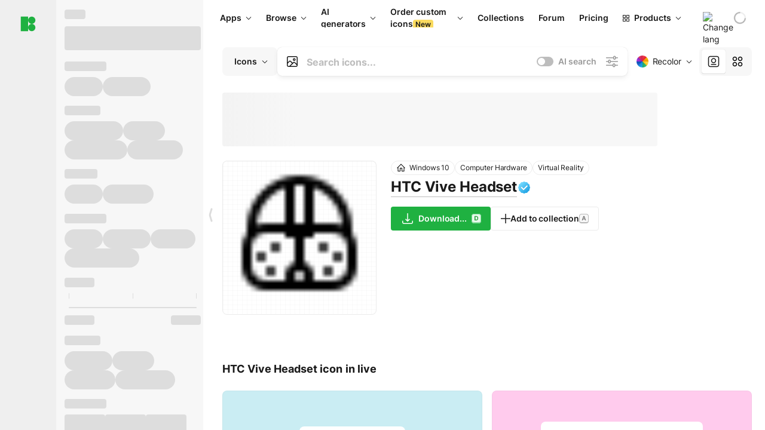

--- FILE ---
content_type: text/html;charset=utf-8
request_url: https://icons8.com/icon/BjpbbeFdkfTf/htc-vive-headset
body_size: 494229
content:
<!DOCTYPE html><html  lang="en"><head><meta charset="utf-8">
<meta name="viewport" content="width=device-width, initial-scale=1">
<script type="importmap">{"imports":{"#entry":"https://maxst.icons8.com/_nuxt/icon/or3AM0qW.js"}}</script>
<title>HTC Vive Headset icon in Windows 10 Style</title>
<link rel="preconnect" href="https://maxst.icons8.com">
<link rel="preconnect" href="https://goodies.icons8.com">
<style>/*! normalize.css v8.0.1 | MIT License | github.com/necolas/normalize.css */html{line-height:1.15;-webkit-text-size-adjust:100%}body{margin:0}main{display:block}h1{font-size:2em;margin:.67em 0}hr{box-sizing:initial;height:0;overflow:visible}pre{font-family:monospace,monospace;font-size:1em}a{background-color:initial}abbr[title]{border-bottom:none;text-decoration:underline;-webkit-text-decoration:underline dotted;text-decoration:underline dotted}b,strong{font-weight:bolder}code,kbd,samp{font-family:monospace,monospace;font-size:1em}small{font-size:80%}sub,sup{font-size:75%;line-height:0;position:relative;vertical-align:initial}sub{bottom:-.25em}sup{top:-.5em}img{border-style:none}button,input,optgroup,select,textarea{font-family:inherit;font-size:100%;line-height:1.15;margin:0}button,input{overflow:visible}button,select{text-transform:none}[type=button],[type=reset],[type=submit],button{-webkit-appearance:button}[type=button]::-moz-focus-inner,[type=reset]::-moz-focus-inner,[type=submit]::-moz-focus-inner,button::-moz-focus-inner{border-style:none;padding:0}[type=button]:-moz-focusring,[type=reset]:-moz-focusring,[type=submit]:-moz-focusring,button:-moz-focusring{outline:1px dotted ButtonText}fieldset{padding:.35em .75em .625em}legend{box-sizing:border-box;color:inherit;display:table;max-width:100%;padding:0;white-space:normal}progress{vertical-align:initial}textarea{overflow:auto}[type=checkbox],[type=radio]{box-sizing:border-box;padding:0}[type=number]::-webkit-inner-spin-button,[type=number]::-webkit-outer-spin-button{height:auto}[type=search]{-webkit-appearance:textfield;outline-offset:-2px}[type=search]::-webkit-search-decoration{-webkit-appearance:none}::-webkit-file-upload-button{-webkit-appearance:button;font:inherit}details{display:block}summary{display:list-item}[hidden],template{display:none}</style>
<style>:root{--c-white:#fff;--c-transparent-black_100:#00000008;--c-transparent-black_200:#00000014;--c-transparent-black_300:#00000026;--c-transparent-black_400:#00000042;--c-transparent-black_500:#0006;--c-transparent-black_600:#0000008c;--c-transparent-black_700:#000000b3;--c-transparent-black_800:#000c;--c-transparent-black_900:#000000e6;--c-black_100:#f7f7f7;--c-black_200:#ebebeb;--c-black_300:#d9d9d9;--c-black_400:#bdbdbd;--c-black_500:#999;--c-black_600:#737373;--c-black_700:#4d4d4d;--c-black_800:#333;--c-black_900:#1a1a1a;--c-green_100:#e7f9eb;--c-green_200:#c3efcd;--c-green_300:#88dd9f;--c-green_400:#47d16c;--c-green_500:#1fb141;--c-green_600:#189a2e;--c-green_700:#0d731e;--c-green_800:#085e16;--c-green_900:#04490f;--c-red_100:#ffe3e3;--c-red_200:#ffbdbd;--c-red_300:#ff9b9b;--c-red_400:#f86a6a;--c-red_500:#ef4e4e;--c-red_600:#e12d39;--c-red_700:#cf1124;--c-red_800:#ab091e;--c-red_900:#8a041a;--c-yellow_100:#fffbea;--c-yellow_200:#fff3c4;--c-yellow_300:#fce588;--c-yellow_400:#fadb5f;--c-yellow_500:#f7c948;--c-yellow_600:#f0b429;--c-yellow_700:#de911d;--c-yellow_800:#cb6e17;--c-yellow_900:#b44d12;--c-blue_100:#e6f6ff;--c-blue_200:#bae3ff;--c-blue_300:#7cc4fa;--c-blue_400:#47a3f3;--c-blue_500:#2186eb;--c-blue_600:#0967d2;--c-blue_700:#0552b5;--c-blue_800:#03449e;--c-blue_900:#01337d;--c-body:var(--c-white);--c-text:var(--c-black_900);--spacer-2xs:.25rem;--spacer-xs:.5rem;--spacer-sm:1rem;--spacer-base:1.5rem;--spacer-lg:2rem;--spacer-xl:2.5rem;--spacer-2xl:5rem;--spacer-3xl:10rem;--font-family-primary:"Roboto",serif;--font-family-secondary:"Raleway",sans-serif;--font-family-legacy:"Inter",sans-serif;--font-light:300;--font-normal:400;--font-medium:500;--font-semibold:600;--font-bold:700;--font-extra-bold:800;--font-extra-extra-bold:900;--font-2xs:.625rem;--font-xs:.75rem;--font-sm:.875rem;--font-base:1rem;--font-lg:1.125rem;--font-xl:1.5rem;--h1-font-size:2rem;--h2-font-size:1.5rem;--h3-font-size:1rem;--h4-font-size:.875rem;--h5-font-size:.75rem;--h6-font-size:.75rem;--p-line-height:24px;--ui-14-line-height:20px;--h1-line-height:40px;--h2-line-height:32px;--h3-line-height:24px;--h4-line-height:20px}@media (min-width:1024px){:root{--h1-font-size:2.5rem;--h2-font-size:1.5rem;--h3-font-size:1.125rem;--h4-font-size:.875rem;--h1-line-height:48px}}</style>
<style>:root{--c-white:#fff;--c-transparent-black_100:#00000008;--c-transparent-black_200:#00000014;--c-transparent-black_300:#00000026;--c-transparent-black_400:#00000042;--c-transparent-black_500:#0006;--c-transparent-black_600:#0000008c;--c-transparent-black_700:#000000b3;--c-transparent-black_800:#000c;--c-transparent-black_900:#000000e6;--c-black_100:#f7f7f7;--c-black_200:#ebebeb;--c-black_300:#d9d9d9;--c-black_400:#bdbdbd;--c-black_500:#999;--c-black_600:#737373;--c-black_700:#4d4d4d;--c-black_800:#333;--c-black_900:#1a1a1a;--c-green_100:#e7f9eb;--c-green_200:#c3efcd;--c-green_300:#88dd9f;--c-green_400:#47d16c;--c-green_500:#1fb141;--c-green_600:#189a2e;--c-green_700:#0d731e;--c-green_800:#085e16;--c-green_900:#04490f;--c-red_100:#ffe3e3;--c-red_200:#ffbdbd;--c-red_300:#ff9b9b;--c-red_400:#f86a6a;--c-red_500:#ef4e4e;--c-red_600:#e12d39;--c-red_700:#cf1124;--c-red_800:#ab091e;--c-red_900:#8a041a;--c-yellow_100:#fffbea;--c-yellow_200:#fff3c4;--c-yellow_300:#fce588;--c-yellow_400:#fadb5f;--c-yellow_500:#f7c948;--c-yellow_600:#f0b429;--c-yellow_700:#de911d;--c-yellow_800:#cb6e17;--c-yellow_900:#b44d12;--c-blue_100:#e6f6ff;--c-blue_200:#bae3ff;--c-blue_300:#7cc4fa;--c-blue_400:#47a3f3;--c-blue_500:#2186eb;--c-blue_600:#0967d2;--c-blue_700:#0552b5;--c-blue_800:#03449e;--c-blue_900:#01337d;--c-body:var(--c-white);--c-text:var(--c-black_900);--spacer-2xs:.25rem;--spacer-xs:.5rem;--spacer-sm:1rem;--spacer-base:1.5rem;--spacer-lg:2rem;--spacer-xl:2.5rem;--spacer-2xl:5rem;--spacer-3xl:10rem;--font-family-primary:Inter,apple-system,BlinkMacSystemFont,Helvetica Neue,Segoe UI,Fira Sans,Roboto,Oxygen,Ubuntu,Droid Sans,Arial,sans-serif;--font-family-secondary:Inter,apple-system,BlinkMacSystemFont,Helvetica Neue,Segoe UI,Fira Sans,Roboto,Oxygen,Ubuntu,Droid Sans,Arial,sans-serif;--font-light:300;--font-normal:400;--font-medium:500;--font-semibold:600;--font-bold:700;--font-extra-bold:800;--font-extra-extra-bold:900;--font-2xs:.625rem;--font-xs:.75rem;--font-sm:.875rem;--font-base:1rem;--font-lg:1.125rem;--font-xl:1.5rem;--h1-font-size:2rem;--h2-font-size:1.5rem;--h3-font-size:1rem;--h4-font-size:.875rem;--h5-font-size:.75rem;--h6-font-size:.75rem;--h1-line-height:40px;--h2-line-height:32px;--h3-line-height:24px;--h4-line-height:20px;--p-line-height:24px;--ui-14-line-height:20px;--font-h1:var(--font-h1-weight,900) var(--font-h1-size,2rem)/var(--font-h1-line-height,40px) var(--font-h1-family,var(--font-family-primary));--font-h2:var(--font-h2-weight,700) var(--font-h2-size,1.5rem)/var(--font-h2-line-height,32px) var(--font-h2-family,var(--font-family-primary));--font-h3:var(--font-h3-weight,700) var(--font-h3-size,1rem)/var(--font-h3-line-height,24px) var(--font-h3-family,var(--font-family-primary));--font-h4:var(--font-h4-weight,700) var(--font-h4-size,.875rem)/var(--font-h4-line-height,20px) var(--font-h4-family,var(--font-family-primary));--font-p:var(--font-p-weight,400) var(--font-p-size,var(--font-base))/var(--font-p-line-height,var(--p-line-height)) var(--font-p-family,var(--font-family-primary));--font-ui-14-regular:var(--font-ui-14-regular-weight,400) var(--font-ui-14-regular-size,var(--font-sm))/var(--font-ui-14-regular-line-height,var(--ui-14-line-height)) var(--font-ui-14-regular-family,var(--font-family-primary));--font-ui-14-semibold:var(--font-ui-14-semibold-weight,600) var(--font-ui-14-semibold-size,var(--font-sm))/var(--font-ui-14-semibold-line-height,var(--ui-14-line-height)) var(--font-ui-14-semibold-family,var(--font-family-primary));--font-ui-12-regular:var(--font-ui-12-regular-weight,400) var(--font-ui-12-regular-size,var(--font-xs))/var(--font-ui-12-regular-line-height,var(--ui-12-line-height)) var(--font-ui-12-regular-family,var(--font-family-primary));--font-ui-12-semibold:var(--font-ui-12-semibold-weight,600) var(--font-ui-12-semibold-size,var(--font-xs))/var(--font-ui-12-semibold-line-height,var(--ui-12-line-height)) var(--font-ui-12-semibold-family,var(--font-family-primary));--font-h1-marketing:var(--font-h1-marketing-weight,900) var(--font-h1-marketing-size,3.5rem)/var(--font-h1-marketing-line-height,4rem) var(--font-h1-marketing-family,var(--font-family-primary));--font-h2-marketing:var(--font-h2-marketing-weight,900) var(--font-h2-marketing-size,2rem)/var(--font-h2-marketing-line-height,2.5rem) var(--font-h2-marketing-family,var(--font-family-primary));--font-h3-marketing:var(--font-h3-marketing-weight,700) var(--font-h3-marketing-size,1.5rem)/var(--font-h3-marketing-line-height,2rem) var(--font-h3-marketing-family,var(--font-family-primary));--font-marketing-paragraph-24:var(--font-marketing-paragraph-24-weight,500) var(--font-marketing-paragraph-24-size,1.5rem)/var(--font-marketing-paragraph-24-line-height,2.125rem) var(--font-marketing-paragraph-24-family,var(--font-family-primary));--font-marketing-paragraph-20:var(--font-marketing-paragraph-20-weight,500) var(--font-marketing-paragraph-20-size,1.25rem)/var(--font-marketing-paragraph-20-line-height,1.75rem) var(--font-marketing-paragraph-20-family,var(--font-family-primary));--font-marketing-ui18-bold:var(--font-marketing-ui18-bold-weight,700) var(--font-marketing-ui18-bold-size,1.125rem)/var(--font-marketing-ui18-bold-line-height,1.5rem) var(--font-marketing-ui18-bold-family,var(--font-family-primary))}@media (min-width:1024px){:root{--h1-font-size:2.5rem;--h2-font-size:1.5rem;--h3-font-size:1.125rem;--h4-font-size:.875rem;--font-h1-size:2.5rem;--font-h2-size:1.5rem;--font-h3-size:1.125rem;--font-h4-size:.875rem;--h1-line-height:48px;--font-h1-line-height:48px}}@font-face{font-display:swap;font-family:Inter;font-style:normal;font-weight:100 900;src:url(https://goodies.icons8.com/web/common/fonts/Inter-Variable.woff2) format("woff2-variations"),url(https://goodies.icons8.com/web/common/fonts/Inter-Variable.woff) format("woff-variations"),url(https://goodies.icons8.com/web/common/fonts/Inter-Variable.ttf) format("truetype-variations")}*{font-family:Inter,apple-system,BlinkMacSystemFont,Helvetica Neue,Segoe UI,Fira Sans,Roboto,Oxygen,Ubuntu,Droid Sans,Arial,sans-serif}.center{align-items:center;display:flex;justify-content:center}@media (min-width:1024px){.mobile-only{display:none!important}}@media (max-width:1023px){.desktop-only{display:none!important}}</style>
<style>:root{--height-scroll-wrap:100%;--scroll-width:8px;--scroll-color-thumb-default:#00000026;--scroll-color-thumb-hover:#00000042;--scroll-color-thumb-active:#0006;--scroll-color-track-default:#0000;--scroll-color-track-hover:#0000;--scroll-color-track-active:#0000;--scroll-border-radius-thumb:4px;--scroll-border-radius-track:4px;--scroll-auto-hide:visible}.i8-scroll{height:var(--height-scroll-wrap);overflow:auto}.i8-scroll::-webkit-scrollbar{width:calc(var(--scroll-width) + 2px)}.i8-scroll::-webkit-scrollbar-thumb,.i8-scroll::-webkit-scrollbar-track{visibility:var(--scroll-auto-hide)}.i8-scroll:hover::-webkit-scrollbar-thumb,.i8-scroll:hover::-webkit-scrollbar-track{visibility:visible}.i8-scroll::-webkit-scrollbar-thumb{background-clip:padding-box;background-color:var(--scroll-color-thumb-default);border:2px solid #0000;border-radius:var(--scroll-border-radius-thumb)}.i8-scroll::-webkit-scrollbar-thumb:hover{background-color:var(--scroll-color-thumb-hover)}.i8-scroll::-webkit-scrollbar-thumb:active{background-color:var(--scroll-color-thumb-active)}.i8-scroll::-webkit-scrollbar-track{background-color:var(--scroll-color-track-default);border-radius:var(--scroll-border-radius-track)}.i8-scroll::-webkit-scrollbar-track:hover{background-color:var(--scroll-color-track-hover)}.i8-scroll::-webkit-scrollbar-track:active{background-color:var(--scroll-color-track-active)}@supports (not selector(::-webkit-scrollbar)){.i8-scroll{scrollbar-color:var(--scroll-color-thumb-default) var(--scroll-color-track-default);scrollbar-width:var(--scroll-width)}}</style>
<style>.i8-header{--i8-header-elements-gap:.75rem;--i8-header-color:var(--i8-header-custom-color,#1a1a1a);--i8-header-content-padding:1.25rem;--i8-header-control-radius:4px;--i8-header-height:60px;--i8header-control-hover-background:#0000000a;--dropdown-toggle-pseudo-background-color:var(--i8-header-color);color:var(--i8-header-color);position:relative;z-index:500}.i8-header.has-dropdown,.i8-header.mobile-open{background:#fff}.i8-header__content{align-items:center;display:flex;gap:var(--i8-header-elements-gap);justify-content:space-between;max-height:3.75rem;padding:var(--i8-header-content-padding)}.i8-header__links{flex-grow:1;margin-left:.5rem}.i8-header__controls{display:flex;margin-left:auto}.i8-header__products-trigger{display:none;--dropdown-display:none;margin-left:auto;margin-right:-.5rem}.i8-header__language{margin-left:20px;--dropdown-height:1.25rem}.i8-header__login{display:none!important;margin-left:20px}.i8-header__burger{align-self:center;display:block;margin-left:16px}.i8-header__mobile-nav{display:none}.i8-header .i8-header-logo,.i8-header__right-info{align-items:center;display:flex}.i8-header .i8-header-logo{color:var(--i8-header-color);font-size:12px;font-weight:800;line-height:1;text-decoration:none;text-transform:uppercase}.i8-header .i8-header-logo .icon{display:block;height:18px;width:18px}.i8-header .i8-header-logo svg{display:block;height:100%;width:100%;fill:var(--i8-header-logo-fill,#1fb141)}.i8-header .i8-header-logo .text{margin-left:10px;text-transform:uppercase}.i8-header .i8-header-nav{align-items:normal;overflow:hidden}.i8-header .i8-header-nav--has-active-dropdown{overflow:visible}.i8-header .i8-header-nav{--i8-header-navlink-color:var(--i8-header-link-color,var(--i8-header-color))}.i8-header .i8-header-nav__link{align-items:center;border-radius:var(--i8-header-control-radius);color:var(--i8-header-navlink-color);display:flex;font:var(--font-ui-14-regular);font-weight:600;gap:4px;padding:0 .75rem;text-decoration:none;transition:background-color .1s ease;white-space:nowrap}.i8-header .i8-header-nav__link:hover{background-color:var(--i8header-control-hover-background)}.i8-header .i8-header-nav__link.is-pricing{margin-left:auto}.i8-header .i8-header-nav__link.is-overflow{opacity:0;pointer-events:none;position:absolute}.i8-header .i8-header-nav__link.is-hidden{display:none}.i8-header .i8-header-nav__link--more{font-weight:400;height:28px;padding:0 8px}.i8-header .i8-header-nav__more{--dropdown-content-width:fit-content}.i8-header .i8-header-nav__more.is-transparent{opacity:0}.i8-header .i8-header-nav__more .i8-dropdown__wrap{position:static}.i8-header .i8-header-nav__more .i8-dropdown__content{min-width:140px;transform:translate(-40px)}.i8-header .i8-header-nav__more .i8-dropdown__label{font-size:14px;font-weight:600;line-height:1}.i8-header .i8-header-nav__separator{background-color:var(--c-transparent-black_200);height:1px;margin:8px}.i8-header .i8-header-nav__group-header{color:#000;font-size:14px;font-weight:800;letter-spacing:.5px;line-height:16px;padding:6px 8px 4px;-webkit-user-select:none;user-select:none}.i8-header .i8-header-nav__dropdown.is-overflow,.i8-header .i8-nav-dropdown-simple.is-overflow{opacity:0;pointer-events:none;position:absolute}.i8-header .i8-navigation{display:none}@media screen and (min-width:1024px){.i8-header .i8-navigation{display:flex}}.i8-header .i8-flag{height:var(--flag-size,16px);width:var(--flag-size,16px)}.i8-header .i8-header-products__label{font:var(--font-ui-14-regular);font-weight:600}.i8-header .i8-header-products__icon{--icon-size:11px;margin-right:.5rem}.i8-header .i8-header-products :deep(.i8-dropdown__content){background:var(--c-black_100)}.i8-header .i8-header-products__content{overflow-x:hidden;width:100%}.i8-header .i8-header-products__tab-controls{border-bottom:1px solid var(--c-transparent-black_200);display:flex;justify-content:center;margin:0 calc(50% - 50vw + .5px);padding:.875rem 0}.i8-header .i8-header-products__tab-control{--button-font-weight:400;text-decoration:none}.i8-header .i8-nav-dropdown-simple{--dropdown-font-weight:var(--font-semibold);--dropdown-content-width:224px;--dropdown-content-padding:8px}.i8-header .i8-nav-dropdown-simple__link{color:var(--i8header-color-dropdown);text-decoration:none}.i8-header .i8-nav-dropdown-simple__badge{margin-left:6px}.i8-header .i8-nav-dropdown-simple__separator{background-color:var(--c-transparent-black_200);height:1px;margin:8px}.i8-header .i8-nav-dropdown{--dropdown-content-maxheight:auto;--dropdown-content-margin:0;--dropdown-background-active:#0000}.i8-header .language-select{--dropdown-content-left:50%;--dropdown-content-transform:translate(-50%)}.i8-header .i8-menu-language{position:relative}.i8-header .i8-menu-language .languages{background:#fff;border:1px solid #f7f7f7;border-radius:4px;box-shadow:0 0 1px #6060604f,0 12px 24px -6px #60606026;padding:12px 8px;width:144px}.i8-header .i8-menu-language .languages.has-flags{width:160px}.i8-header .i8-menu-language .language-target{align-items:center;cursor:pointer;display:flex;outline:0}.i8-header .i8-menu-language .language-target img{display:inline-block;height:20px;vertical-align:middle;width:20px}.i8-header .i8-menu-language .language{align-items:center;border-radius:4px;color:#1a1a1a;display:flex;font-size:14px;font-weight:400;letter-spacing:-.006em;line-height:20px;padding:4px 8px;text-decoration:none;transition:background .1s ease}.i8-header .i8-menu-language .language:hover{background:#00000008}.i8-header .i8-menu-language .language.is-active{font-weight:600}.i8-header .i8-menu-language .language img{display:block;flex-shrink:0;height:16px;margin-right:8px;width:16px}.i8-header .i8-menu-language .language .icon-check{display:block;height:16px;margin-left:auto;width:16px}.i8-header .i8-language-select{--dropdown-item-font:var(--font-ui-14-regular);--dropdown-content-width:auto;--dropdown-content-maxheight:auto}.i8-header .option-flag{margin-right:8px}.i8-header .checkmark{margin-left:20px}.i8-header .current-flag{--flag-size:20px}.i8-header .dropdown-container{margin:auto;width:100%}.i8-header .i8-nav-dropdown.i8-dropdown .i8-dropdown__wrap{display:flex;flex-direction:column;position:static}.i8-header .i8-nav-dropdown.i8-dropdown .i8-dropdown__label{align-items:center;border-radius:var(--i8-header-control-radius);color:var(--i8-header-navlink-color);display:flex;flex-grow:1;font-size:14px;font-weight:600;height:auto;line-height:1;padding:0 12px;transition:background-color .1s ease}.i8-header .i8-nav-dropdown.i8-dropdown .i8-dropdown__label.i8-dropdown__label--is-open,.i8-header .i8-nav-dropdown.i8-dropdown .i8-dropdown__label:hover{background-color:var(--i8header-control-hover-background)}.i8-header .i8-nav-dropdown.i8-dropdown .i8-dropdown__icon path{stroke:var(--i8-header-navlink-color)}.i8-header .i8-nav-dropdown.i8-dropdown .i8-dropdown__content{border-radius:0;bottom:auto;box-shadow:0 0 1px #6060604f,0 12px 24px -6px #60606026;font-size:14px;left:0;line-height:20px;padding:0;right:0;top:var(--i8-header-height);width:100%}.i8-header .i8-nav-dropdown.i8-dropdown .i8-dropdown__text{align-items:center;display:flex;white-space:nowrap}.i8-header .i8-header-products__tab-control--active{--button-background:var(--c-transparent-black_200);--button-font-weight:600}.i8-header .i8-header-login{min-width:32px}@media screen and (max-width:1024px){.i8-header .i8-header-login{margin-bottom:16px;max-width:none}}.i8-header .user{align-items:center;display:flex}@media (max-width:1023px){.i8-header .user{border:1px solid var(--c-transparent-black_200);border-radius:.25rem;justify-content:center;padding:.5rem}}.i8-header .user-loading{align-self:center;display:block;margin:unset!important}.i8-header .username{color:var(--i8-header-color);font-size:14px;font-weight:600;margin-left:8px;overflow:hidden;text-decoration:none;text-overflow:ellipsis;white-space:nowrap}@media screen and (min-width:1024px){.i8-header .username{display:none}}.i8-header .userpic{flex-shrink:0}.i8-header .login-button{background-color:var(--i8-login-background,#fff);border:1px solid var(--i8-login-border-color,#00000014);border-radius:var(--i8-header-control-radius);color:var(--i8-header-color);cursor:pointer;display:block;font-size:14px;font-weight:600;padding:10px 15px;transition:background-color .1s ease;white-space:nowrap;width:100%}.i8-header .login-button:hover{background-color:var(--i8-login-background-hover,#00000008)}@media screen and (min-width:1024px){.i8-header .login-button{padding:6px 15px;width:auto}.i8-header .i8-header{--i8-header-elements-gap:1.75rem;--i8-header-content-padding:.875rem 1.5rem}.i8-header .i8-header__products-trigger{display:block;--dropdown-display:block}.i8-header .i8-header__language{--dropdown-height:2rem}.i8-header .i8-header__login{display:flex!important}.i8-header .i8-header__burger{display:none}}@media screen and (max-width:1024px){.i8-header .i8-header__mobile-nav.is-open{display:block}}.i8-header .visually-hidden{height:1px;margin:-1px;overflow:hidden;position:absolute;width:1px;clip:rect(0 0 0 0);border:0;white-space:nowrap}@keyframes spin{0%{transform:rotate(0)}to{transform:rotate(1turn)}}.i8-header .i8-loader{animation:spin 1s linear infinite;border-radius:50%;margin:auto}</style>
<style>.i8-user-pic{position:relative}.i8-user-pic__trigger{align-items:center;border:none;border-radius:100%;color:#fff;cursor:pointer;display:flex;font-size:15px;font-weight:600;height:1.5rem;justify-content:center;line-height:15px;text-decoration:none;text-transform:uppercase;width:1.5rem}@media screen and (min-width:1024px){.i8-user-pic__trigger{height:2rem;width:2rem}}.i8-user-pic__popup{background-color:var(--c-white);border:1px solid var(--c-transparent-black_200);border-radius:8px;box-shadow:0 12px 24px -6px #60606026;display:none;flex-direction:column;padding:8px;position:absolute;right:0;top:calc(100% + 8px)}.is-opened .i8-user-pic__popup{display:flex}.i8-user-pic__logout,.i8-user-pic__profile{background-color:initial;border:none;border-radius:4px;color:inherit;cursor:pointer;font-size:14px;line-height:20px;min-width:104px;padding:4px 8px;text-align:left;text-decoration:none;transition:.2s}.i8-user-pic__logout:hover,.i8-user-pic__profile:hover{background-color:var(--c-transparent-black_100)}</style>
<style>@keyframes spin{0%{transform:rotate(0)}to{transform:rotate(1turn)}}.header-cache-wrap{display:flex;width:100%}.app-icons-menu{--i8-mobile-nav-padding:24px 20px 106px;-webkit-backdrop-filter:blur(16px);backdrop-filter:blur(16px);background:#ffffffe0;pointer-events:auto;width:100%;z-index:11}@media (max-width:979px){.app-icons-menu{border:1px solid #00000014}}@media (max-width:1520px){.app-icons-menu :deep(.i8-nav-dropdown-content .card){width:100%}}.app-icons-menu :deep(.i8-dropdown__content){background:var(--c-white)}.i8-mobile-nav{max-height:calc(100vh - var(--i8-header-height, 60px));overflow-y:auto}.mob-navs{border-bottom:1px solid var(--c-transparent-black_200);font-size:var(--font-sm);margin-bottom:1rem;padding-bottom:1.5rem}.mob-navs>a{color:var(--c-text);display:block;font-weight:700}.mob-navs>a:not(:first-child){margin-top:1rem}.submenu{background:var(--c-white);height:100%;height:100vh;left:0;overflow:hidden;position:fixed;top:0;transform:translate(100%);transition:all .2s;width:100%;z-index:21}.submenu--active{transform:translate(0)}.submenu-head{align-items:center;display:flex;justify-content:space-between;padding:18px 20px}.arrow-back{display:block;height:24px;width:24px}.category{font-size:var(--font-sm);font-weight:var(--font-semibold);letter-spacing:-.006em;line-height:20px}.close-cross{display:block;height:24px;width:24px}#filter .list{max-height:calc(100vh - 60px)}#filter .list .list-item{color:var(--c-transparent-black_900);font-size:var(--font-sm);font-weight:var(--font-normal);padding:0 12px}#filter .list .list-item:last-child{margin-bottom:5px}.i8-header-logo .icon{height:20px;width:20px}</style>
<style>:root{--c-icon-bg:#373636}@keyframes spin{0%{transform:rotate(0)}to{transform:rotate(1turn)}}h1,h2,h3,h4,h5,h6{font-family:inherit}h1,h2{color:#000;font-size:42px;font-weight:700;margin:1rem 0;text-align:center}@media (max-width:800px){h1,h2{font-size:32px}}h3{font-size:28px}h5,h6{font-family:400px;font-size:15px;letter-spacing:2px;text-align:center;text-transform:uppercase}h6{letter-spacing:4px;margin:2rem 0}p{margin:12px 0}b,strong{font-weight:500}code,pre{font-family:Monaco,monospace;font-size:14px}input,select,textarea{border:1px solid #d8d8d8;outline:none;transition:all .3s ease}input,select{border-radius:6px;height:32px;line-height:32px;padding:0 .5rem}input:focus,select:focus{border-color:#5ca3fd}textarea{border-radius:3px;line-height:24px;width:100%}.hotkey-animation{animation:highlight .5s ease-in-out}@keyframes highlight{0%{background-color:#00000014}to{background-color:inherit}}@keyframes shimmerAnimation{0%{background-position:-468px 0}to{background-position:468px 0}}.v-enter-active,.v-leave-active{transition:opacity .4s ease}.v-enter-from,.v-leave-to{opacity:0}.ca-image{height:256px;offset-anchor:left top;offset-distance:0;offset-rotate:0deg;position:fixed;width:256px;z-index:100}.ca-image--animate{animation-fill-mode:forwards;animation-name:ca-offset;animation-timing-function:cubic-bezier(.3,0,1,1.1)}.ca-badge{background:var(--c-red_500);border-radius:22px;height:22px;opacity:0;position:fixed;width:22px;z-index:101}.ca-badge:before{align-items:center;color:var(--c-white);content:"+1";display:flex;font-size:var(--font-xs);inset:0;justify-content:center;position:absolute}.ca-badge--animate{animation-fill-mode:forwards;animation-name:ca-pulse;animation-timing-function:ease}@keyframes ca-offset{0%{offset-distance:0;transform:scale(1)}15%{transform:scale(.95)}30%{offset-distance:0;transform:scale(1.1)}90%{opacity:1}to{offset-distance:100%;opacity:0;transform:scale(.1)}}@keyframes ca-pulse{0%{opacity:1;transform:scale(.1)}15%{transform:scale(1.25)}20%{transform:scale(1)}30%{opacity:1;transform:translateY(0)}to{opacity:0;transform:translateY(-40px)}}:root{--actual-scrollbar-width:10px}@supports not selector(::-webkit-scrollbar){:root{--actual-scrollbar-width:0px}}*,:after,:before{box-sizing:border-box}:focus{outline:none}a{color:#28b351;cursor:pointer;transition:border .3s ease}a,a:hover{text-decoration:none}body{color:#000;flex-direction:column;font-size:16px;height:100%;line-height:1.5;margin:0;padding:0}div.crisp-client .crisp-1rjpbb7[data-full-view=false][data-position-reverse=false] .crisp-1rf4xdh .crisp-ewasyx,div.crisp-client .crisp-1rjpbb7[data-full-view=false][data-position-reverse=false] .crisp-1rf4xdh .crisp-kquevr{margin-right:0!important;right:20px!important}body.mobile-filter-active .crisp{position:relative;z-index:-1}.tooltip-hotkey{text-align:center}.tooltip-hotkey img{position:relative;top:2px}</style>
<style>@keyframes spin-cc8054b7{0%{transform:rotate(0)}to{transform:rotate(1turn)}}.overlay[data-v-cc8054b7]{background:#00000059;height:100vh;left:0;opacity:1;position:fixed;top:0;width:100%;z-index:999}.app-modal-container[data-v-cc8054b7]{font-size:1rem;left:50%;max-height:95%;max-width:95%;min-width:18rem;position:absolute;text-align:left;top:50%;transform:translate(-50%,-50%)}.app-modal-container.is-scrollable[data-v-cc8054b7]{border-radius:8px;overflow-y:auto}.app-modal[data-v-cc8054b7]{background:#fff;border-radius:8px;box-shadow:0 20px 60px -2px #1b213a66;padding:2rem}.app-modal.is-big[data-v-cc8054b7]{padding:32px 40px 44px}.app-modal.is-no-bottom-padding[data-v-cc8054b7]{padding-bottom:0}.app-modal.is-center[data-v-cc8054b7]{text-align:center}.app-modal.is-center>.app-icon[data-v-cc8054b7]{margin:0 auto}.app-modal[data-v-cc8054b7] .title{color:#000;line-height:40px;margin:0 0 .5rem}.app-modal[data-v-cc8054b7] .description{font-size:18px;line-height:26px;margin-bottom:24px}.close[data-v-cc8054b7]{cursor:pointer;height:13.75px;position:absolute;right:28px;text-align:center;top:24px;width:13.75px}.close[data-v-cc8054b7]>svg{fill:#979494;transition:all .3s ease}.close[data-v-cc8054b7]>svg:hover{fill:#000!important}.close.is-outside[data-v-cc8054b7]{bottom:100%;color:#444;font-size:34px;font-weight:300;right:0;top:auto}.close.is-outside[data-v-cc8054b7]:hover{background-color:#0000000d}@media (min-width:500px){.close.is-bold[data-v-cc8054b7]{align-items:center;background:#fff;border-radius:50%;display:flex;height:44px;justify-content:center;right:-68px;top:0;width:44px}.close.is-bold[data-v-cc8054b7] svg{max-height:12px;max-width:12px}}.app-modal-enter-active[data-v-cc8054b7],.app-modal-leave-active[data-v-cc8054b7]{transition:all .2s}.app-modal-enter[data-v-cc8054b7],.app-modal-leave-active[data-v-cc8054b7]{opacity:0}.login-modal.app-modal[data-v-cc8054b7]{padding:0}</style>
<style>.app-popup{align-items:stretch;display:flex;position:relative}.app-popup .app-menu-button .app-popup-content{top:40px}.app-popup .app-popup-toggle{align-items:stretch;cursor:pointer;display:flex;position:relative}.app-popup .app-popup-arrow{height:11px;margin-top:-1px;position:absolute;right:8px;top:43%;width:6px}.app-popup .app-popup-arrow svg{height:100%;width:100%;fill:currentColor;vertical-align:top}.app-popup .app-popup-content{background:#fff;border-radius:6px;box-shadow:0 4px 24px -4px #0000004d;color:#000;left:0;margin-top:2px;overflow:hidden;position:absolute;top:100%;z-index:4}.app-popup .app-popup-content.is-dark{background:#242424;box-shadow:0 4px 16px -4px #0000004d;color:#fff}.app-popup .app-popup-content.is-center{left:50%;top:50%;transform:translate(-50%,-52%) scale(1)}.app-popup .app-popup-content.is-custom-collection{inset:auto 0 0 auto}.app-popup .app-popup-content.is-top{bottom:100%;left:0;margin-bottom:2px;margin-top:0;top:auto}.app-popup .app-popup-content.is-top-center{bottom:100%;left:50%;margin-bottom:2px;margin-top:0;top:auto;transform:translate(-50%) scale(1)}.app-popup .app-popup-content.is-bottom-center{bottom:auto;left:50%;margin-bottom:0;margin-top:2px;top:100%;transform:translate(-50%) scale(1)}.app-popup .app-popup-content .is-bottom-left-projects,.app-popup .app-popup-content.is-bottom-left{inset:100% auto auto 0;margin-bottom:0;margin-top:2px}.app-popup .app-popup-content.is-bottom-left-projects{z-index:5}.app-popup .app-popup-content.is-bottom-right,.app-popup .app-popup-content.is-bottom-right-menu{inset:100% -35px auto auto;margin-bottom:0;margin-top:2px}@media (max-width:900px){.app-popup .app-popup-content.is-bottom-right-menu{width:580px}}@media (max-width:800px){.app-popup .app-popup-content.is-bottom-right-menu{border-radius:0;box-shadow:none;height:calc(100vh - 56px);inset:35px -19px auto auto;margin-bottom:0;margin-top:2px;width:375px}}.app-popup .app-popup-content.is-top-middle{bottom:-110%;left:0;margin-bottom:2px;margin-top:0;top:auto}.app-popup .app-popup-content.is-effects{inset:100% -7px auto auto;margin-bottom:0;margin-top:2px}.app-popup-enter-active,.app-popup-leave-active{transition:all .3s ease-in-out}.app-popup-enter,.app-popup-leave-to{opacity:0;transform:translateY(-16px) scale(.97)}.app-popup-enter.is-bottom-left,.app-popup-enter.is-bottom-right,.app-popup-leave-to.is-bottom-left,.app-popup-leave-to.is-bottom-right{transform:translateY(-10px) scale(.97)}</style>
<style>@keyframes spin{0%{transform:rotate(0)}to{transform:rotate(1turn)}}body{color:#000;font-size:16px;line-height:1.5;margin:0;padding:0}*,:after,:before{box-sizing:border-box}:focus{outline:none}</style>
<style>.i8-icon{background:#0000;box-sizing:border-box;display:flex;height:var(--icon-height,var(--icon-size,1rem));position:var(--icon-position,relative);width:var(--icon-width,var(--icon-size,1rem));fill:var(--icon-color,var(--c-black_900))}.i8-icon img,.i8-icon svg{height:inherit;width:inherit}</style>
<style>.i8-loader__circular{animation:var(--loader-curcular-animation,rotate 2s linear infinite);transform-origin:var(--loader-curcular-transofrm-origin,center center)}.i8-loader__path{stroke-dasharray:var(--loader-path-stroke-dasharray,1,200);stroke-dashoffset:var(--loader-path-stroke-dashoffset,0);animation:var(--loader-path-animation,dash 1.5s ease-in-out infinite,6s ease-in-out infinite);stroke-linecap:var(--loader-path-stroke-linecap,square)}@keyframes rotate{to{transform:rotate(1turn)}}@keyframes dash{0%{stroke-dasharray:1,200;stroke-dashoffset:0}50%{stroke-dasharray:89,200;stroke-dashoffset:-35px}to{stroke-dasharray:89,200;stroke-dashoffset:-104px}}</style>
<style>.i8-dropdown-item[data-v-07254b40]{align-items:var(--dropdown-item-align-items,center);border-radius:var(--dropdown-item-border-radius,4px);color:var(--dropdown-item-color,var(--c-black_900));cursor:var(--dropdown-item-cursor,pointer);display:var(--dropdown-item-display,flex);font:var(--dropdown-item-font,var(--dropdown-item-font-weight,normal) var(--dropdown-item-font-size,var(--dropdown-item-font-size,14px))/var(--dropdown-item-font-line-height,var(--dropdown-line-height,20px)) var(--dropdown-item-font-family,var(--font-family-legacy)));letter-spacing:var(--dropdown-item-ls,-.006em);outline:none;padding:var(--dropdown-item-padding,4px 8px);text-align:var(--dropdown-item-text-align,left);transition:all .2s ease-out}.i8-dropdown-item[data-v-07254b40]:focus,.i8-dropdown-item[data-v-07254b40]:hover{background:var(--dropdown-item-bg-hover,var(--c-transparent-black_100))}.i8-dropdown-item.is-active[data-v-07254b40]{background:var(--dropdown-item-bg-active,var(--c-transparent-black_100));font-weight:var(--dropdown-item-fw-active,var(--font-semibold))}.i8-dropdown-item.disabled[data-v-07254b40]{cursor:var(--dropdown-item-disabled-cursor,default);opacity:var(--dropdown-item-disabled-opacity,.4);pointer-events:none}.active-indicator-icon[data-v-07254b40]{margin:var(--dropdown-item-active-indicator-margin,0 0 0 auto)}</style>
<style>.i8-gradient-loader{animation-duration:1.25s;animation-fill-mode:forwards;animation-iteration-count:infinite;animation-name:i8-gradient-loader__blink;animation-timing-function:linear;background:#a9a9a9;background:linear-gradient(to right,var(--gradient-loader-background-color,#0000001a) 10%,#0000000d 18%,var(--gradient-loader-background-color,#0000001a) 33%);background-size:1000px 104px;border-radius:var(--gradient-loader-border-radius,4px);flex-shrink:var(--gradient-loader-flex-shrink,0);height:var(--gradient-loader-height,100%);position:relative;width:var(--gradient-loader-width,100%)}@keyframes i8-gradient-loader__blink{0%{background-position:-500px 0}to{background-position:500px 0}}</style>
<style>.i8-tooltip{display:inline-flex}.i8-tooltip__target{align-items:center;display:flex;gap:4px;justify-content:center;width:100%}.i8-tooltip__arrow{z-index:1}.i8-tooltip__arrow:before{background:var(--tooltip-arrow-background,var(--c-black_900));content:"";height:10px;left:0;position:absolute;top:0;transform:rotate(45deg);width:10px;z-index:-1}.i8-tooltip__content{background:var(--tooltip-content-background,var(--c-black_900));border-radius:var(--tooltip-content-border-radius,4px);color:var(--tooltip-content-color,var(--c-white));font-size:var(--tooltip-content-font-size,14px);font-weight:var(--tooltip-content-font-weight,normal);padding:var(--tooltip-content-padding,5px 10px);pointer-events:none;text-align:left;white-space:var(--tooltip-content-white-space,normal);z-index:var(--tooltip-content-z-index,1)}.i8-tooltip__content.dropdown-fade-in{animation-delay:var(--tooltip-animation-delay,0s);animation-duration:var(--tooltip-animation-duration,.25s);animation-fill-mode:backwards;animation-name:fade-in;animation-timing-function:ease}.i8-tooltip__content[data-popper-placement^=bottom] .i8-tooltip__arrow{top:-5px}.i8-tooltip__content[data-popper-placement^=bottom] .i8-tooltip__arrow:before{left:-5px}.i8-tooltip__content[data-popper-placement^=top] .i8-tooltip__arrow{bottom:5px}.i8-tooltip__content[data-popper-placement^=top] .i8-tooltip__arrow:before{left:-5px}.i8-tooltip__content[data-popper-placement^=left] .i8-tooltip__arrow{right:5px}.i8-tooltip__content[data-popper-placement^=left] .i8-tooltip__arrow:before{top:-5px}.i8-tooltip__content[data-popper-placement^=right] .i8-tooltip__arrow{left:-5px}.i8-tooltip__content[data-popper-placement^=right] .i8-tooltip__arrow:before{top:-5px}@keyframes fade-in{0%{opacity:0}to{opacity:1}}</style>
<style>.i8-dropdown{cursor:pointer;display:var(--dropdown-display,inline-block);outline:none;position:var(--dropdown-position);z-index:var(--dropdown-z-index,11)}.i8-dropdown__label{align-items:var(--dropdown-label-align-items,center);border-radius:var(--dropdown-border-radius,4px);box-sizing:var(--dropdown-label-box-sizing,border-box);display:var(--dropdown-label-display,flex);height:100%;outline:none;padding:var(--dropdown-label-padding,0 12px);transition:all .2s ease-out}.i8-dropdown__label--is-open .i8-dropdown__icon{transform:rotate(-180deg)}.i8-dropdown__label:focus:not(.i8-dropdown__label--is-open),.i8-dropdown__label:hover:not(.i8-dropdown__label--is-open){background:var(--dropdown-background-hover,var(--c-transparent-black_100))}.i8-dropdown__label--is-open,.i8-dropdown__label:active{background:var(--dropdown-background-active,var(--c-transparent-black_200))}.i8-dropdown__label--is-open .i8-dropdown__toggle:before{transform:rotate(-45deg)}.i8-dropdown__label--is-open .i8-dropdown__toggle:after{transform:rotate(45deg)}.i8-dropdown__icon{margin:var(--dropdown-icon-margin,0 0 0 auto);transition:all .2s ease-out}.i8-dropdown__icon-left{margin:var(--dropdown-icon-left-margin,0 var(--spacer-xs) 0 0);transition:all .2s ease-out}.i8-dropdown__text{margin:var(--dropdown-text-margin,0 7px 0 0);transition:all .2s ease-out}.i8-dropdown__content{background:var(--dropdown-content-background,var(--c-white));border:var(--dropdown-content-border,1px solid var(--c-black_100));border-radius:var(--dropdown-content-border-radius,4px);bottom:var(--dropdown-content-bottom,unset);box-shadow:var(--dropdown-content-shadow,0 0 1px #6060604f,0 12px 24px -6px #60606026);box-sizing:border-box;cursor:default;display:none;left:var(--dropdown-content-left,unset);margin-top:var(--dropdown-content-margin,8px);max-height:var(--dropdown-content-maxheight,280px);opacity:0;overflow-x:auto;padding:var(--dropdown-content-padding,6px 8px);position:absolute;right:var(--dropdown-content-right,unset);top:var(--dropdown-content-top,unset);transform:var(--dropdown-content-transform,none);transition:all .2s ease-out;width:var(--dropdown-content-width,100%);z-index:var(--dropdown-z-index,12)}.i8-dropdown__content--is-open{display:block;opacity:1}.i8-dropdown__content--right{left:var(--dropdown-content-right-left,100%);margin:0 0 0 var(--dropdown-content-margin,var(--spacer-xs));top:var(--dropdown-content-right-top,0)}.i8-dropdown__content--left{margin:0 var(--dropdown-content-margin,var(--spacer-xs)) 0 0;right:var(--dropdown-content-left-right,100%);top:var(--dropdown-content-left-top,0)}.i8-dropdown__content--top{bottom:var(---dropdown-content-bottom-top,100%);left:var(--dropdown-content-right-left,0);margin:0 0 var(--dropdown-content-margin,var(--spacer-xs)) 0}.i8-dropdown__chosen{align-items:var(--dropdown-chosen-align-items,center);display:flex;margin:var(--dropdown-chosen-margin,0 var(--spacer-2xs) 0 0);width:var(--dropdown-chosen-width,100%)}.i8-dropdown__chosen-close{margin:var(--dropdown-close-margin,0 0 0 auto);--icon-color:var(--c-transparent-black_400)}.i8-dropdown__chosen-close:hover{--icon-color:var(--c-transparent-black_900)}.i8-dropdown__toggle{bottom:var(--dropdown-toggle-bottom,-2px);height:var(--dropdown-toggle-height,9px);margin:var(--dropdown-toggle-margin,0 0 0 auto);min-width:var(--dropdown-toggle-width,10px);overflow:hidden;position:relative;width:var(--dropdown-toggle-width,10px)}.i8-dropdown__toggle:after,.i8-dropdown__toggle:before{background-color:var(--dropdown-toggle-pseudo-background-color,var(--c-black_900));content:"";height:var(--dropdown-toggle-pseudo-height,1px);margin:var(--dropdown-toggle-pseudo-margin,auto);position:absolute;top:var(--dropdown-toggle-pseudo-top, calc(50% - 2px) );transition:all .2s;width:var(--dropdown-toggle-pseudo-width, calc(50% + 1px) )}.i8-dropdown__toggle:before{left:var(--dropdown-toggle-before-left,0);transform:var(--dropdown-toggle-before-transfrom,rotate(45deg))}.i8-dropdown__toggle:after{right:var(--dropdown-toggle-after-right,0);transform:var(--dropdown-toggle-after-transform,rotate(-45deg))}.i8-dropdown__wrap{background:var(--dropdown-background,#0000);border-radius:var(--dropdown-border-radius,4px);color:var(--dropdown-font-color,var(--c-black_900));font:var(--dropdown-font,var(--dropdown-font-weight,normal) var(--dropdown-font-size,var(--dropdown-font-size,14px))/var(--dropdown-font-line-height,var(--dropdown-line-height,20px)) var(--dropdown-font-family,var(--font-family-legacy)));height:var(--dropdown-height,32px);letter-spacing:var(--dropdown-letter-spacing,-.006em);min-width:var(--dropdown-min-width,unset);position:relative;transition:all .2s ease-out}.i8-dropdown--outline .i8-dropdown__wrap{background:var(--dropdown-outline-background,var(--c-white));min-width:var(--dropdown-outline-width,280px)}.i8-dropdown--outline .i8-dropdown__label{border:var(--dropdown-outline-border,1px solid var(--c-black_200))}.i8-dropdown--large .i8-dropdown__wrap{height:var(--dropdown-height-large,40px)}.i8-dropdown--large .i8-dropdown__label{padding:var(--dropdown-label-padding-large,0 var(--spacer-sm))}.i8-dropdown--disabled.i8-dropdown--outline .i8-dropdown__wrap{background:var(--dropdown-disabled-background,var(--c-black_100))}.i8-dropdown--disabled .i8-dropdown__wrap{color:var(--dropdown-disabled-font-color,var(--c-black_400));cursor:var(--dropdown-disabled-cursor,not-allowed);pointer-events:none}.i8-dropdown--disabled .i8-dropdown__toggle:after,.i8-dropdown--disabled .i8-dropdown__toggle:before{background-color:var(--dropdown-disabled-toggle-pseudo-background-color,var(--c-black_400))}.i8-dropdown--disabled .i8-dropdown__icon-left{--icon-color:var(--dropdown-disabled-icon-color,var(--c-black_400))}</style>
<style>@keyframes spin-40c61563{0%{transform:rotate(0)}to{transform:rotate(1turn)}}.infinite-loading[data-v-40c61563]{align-items:center;display:flex;justify-content:center}.infinite-loading .infinite-loading__loader[data-v-40c61563]{height:132px;position:relative}.infinite-loading .infinite-loading__loader[data-v-40c61563]:after{animation:spin-40c61563 1s linear infinite;border:2px solid #aaa3;border-radius:50%;border-top-color:#aaac;content:"";height:3rem;left:50%;margin-left:-1.5rem;margin-top:-1.5rem;position:absolute;top:50%;width:3rem}</style>
<style>.remove-ad[data-v-33a9fa5d]{--tooltip-content-z-index:10;--tooltip-animation-delay:.3s}.remove-ad .i8-tooltip[data-v-33a9fa5d]{display:flex}.remove-ad .remove-ad__button[data-v-33a9fa5d]{align-items:center;background-color:var(--c-white);border:0;border-radius:20px;box-shadow:0 0 0 1px var(--c-transparent-black_200) inset,0 2px 4px -1px #60606026,0 0 #6060604f;cursor:pointer;display:flex;height:20px;justify-content:center;padding:0;position:relative;width:20px;z-index:1}.remove-ad .remove-ad__button .i8-icon[data-v-33a9fa5d]{height:10px;width:10px}.remove-ad .remove-ad__loader.i8-loader[data-v-33a9fa5d]{height:20px;width:10px}</style>
<style>[data-paid] .sstk[data-v-522c71fc]:not([data-hydrated]){display:none}.sstk[data-v-522c71fc]{height:144px;position:relative}@media (max-width:630px){.sstk[data-v-522c71fc]{height:240px}}@media (max-width:540px){.sstk[data-v-522c71fc]{height:260px}}.sstk__loader[data-v-522c71fc]{--gradient-loader-background-color:var(--c-black_100);inset:0;position:absolute}.sstk__wrap[data-v-522c71fc]{height:100%;position:relative;width:100%}.sstk__container[data-v-522c71fc]{height:100%;overflow:hidden;width:100%}.sstk__container[data-v-522c71fc] .iframe{border:none;height:100%;margin:0;padding:0;width:100%}.sstk__close[data-v-522c71fc]{position:absolute;right:-10px;top:-10px}</style>
<style>.style-card[data-v-069a342c]{border-radius:12px;cursor:pointer;margin:-12px;padding:12px;position:relative;transition:all .25s ease-out}@media (max-width:768px){.style-card[data-v-069a342c]{margin:-10px;padding:10px}}.style-card[data-v-069a342c]:hover{background:var(--c-transparent-black_100)}.style-card[data-v-069a342c]:active{transform:scale(.975)}.style-card__image[data-v-069a342c]{align-items:center;aspect-ratio:405/258;border-radius:8px;box-shadow:0 0 0 1px var(--c-transparent-black_100) inset;display:flex;justify-content:center;overflow:hidden;position:relative}.style-card__image img[data-v-069a342c]{height:100%;object-fit:cover;width:100%;z-index:-1}.style-card__placeholder[data-v-069a342c]{background:#e4e7ea;height:100%;width:100%}.style-card__footer[data-v-069a342c]{align-items:center;color:var(--c-transparent-black_600);display:flex;font:var(--font-ui-14-regular);gap:6px;margin-top:14px}.style-card__title[data-v-069a342c]{color:var(--c-text);font:var(--font-h4);font-weight:var(--font-semibold);margin:0}.style-card__link-icon[data-v-069a342c]{color:#999;font-size:14px;font-style:normal;font-weight:400;line-height:20px}.style-card--main-page .style-card__footer[data-v-069a342c]{align-items:flex-start;flex-direction:column;gap:8px}.style-card--main-page .style-card__title[data-v-069a342c]{font:var(--font-h3)}</style>
<style>@keyframes spin-088e4f3c{0%{transform:rotate(0)}to{transform:rotate(1turn)}}.style-cards[data-v-088e4f3c]{display:grid;gap:24px;grid-auto-rows:auto;grid-template-columns:repeat(5,1fr)}@media screen and (max-width:2000px){.style-cards[data-v-088e4f3c]{grid-template-columns:repeat(4,1fr)}}@media screen and (max-width:1570px){.style-cards[data-v-088e4f3c]{grid-template-columns:repeat(3,1fr)}}@media screen and (max-width:1270px){.style-cards[data-v-088e4f3c]{grid-template-columns:repeat(2,1fr)}}@media screen and (max-width:620px){.style-cards[data-v-088e4f3c]{gap:16px;grid-template-columns:100%}}.style-cards .custom-card[data-v-088e4f3c]{grid-column:5/6;grid-row:1}@media screen and (max-width:2000px){.style-cards .custom-card[data-v-088e4f3c]{grid-column:4/5}}@media screen and (max-width:1570px){.style-cards .custom-card[data-v-088e4f3c]{grid-column:3/4}}@media screen and (max-width:1270px){.style-cards .custom-card[data-v-088e4f3c]{grid-column:2/3}}@media screen and (max-width:620px){.style-cards .custom-card[data-v-088e4f3c]{grid-column:1/2}}.style-cards .addon-shutterstock[data-v-088e4f3c]{grid-area:3/1/auto/-1;margin:16px 0;width:100%}.style-cards .addon-shutterstock[data-v-088e4f3c]:empty{display:none}</style>
<style>.style-cards-header[data-v-38bc4b8e]{--dropdown-z-index:1;--dropdown-outline-width:180px;align-items:center;display:flex;flex-wrap:wrap;gap:8px;justify-content:space-between;margin-bottom:24px}.style-cards-header h1[data-v-38bc4b8e]{color:var(--c-text);font:var(--font-h3);font-size:var(--font-lg);margin:0}.style-cards-header__controls[data-v-38bc4b8e]{align-items:center;display:flex;flex-wrap:wrap;gap:8px 16px}</style>
<style>@keyframes spin-19090d7a{0%{transform:rotate(0)}to{transform:rotate(1turn)}}.error-page[data-v-19090d7a]{color:var(--c-text);display:flex;flex-direction:column;padding:64px 22px 24px 32px}@media (max-width:768px){.error-page[data-v-19090d7a]{padding:12px 10px 12px 20px}}.error-page__title[data-v-19090d7a]{color:var(--c-transparent-black_400);font-size:56px;font-weight:var(--font-extra-extra-bold);letter-spacing:-1.3px;line-height:64px;margin:0 0 16px}.error-page__subtitle[data-v-19090d7a]{align-items:center;display:flex;flex-wrap:wrap;font:var(--font-h3);font-size:18px;justify-content:center;margin-bottom:16px;text-align:center}.error-page__subtitle img[data-v-19090d7a]{margin:0 4px}.error-page__text[data-v-19090d7a]{font:var(--font-ui-14-regular);margin-bottom:72px;text-align:center}.error-page__text a[data-v-19090d7a]{border-bottom:1px solid var(--c-transparent-black_400);color:inherit}.error-page__text a[data-v-19090d7a]:hover{border-bottom-color:var(--c-transparent-black_600)}.error-page__text a[data-v-19090d7a]:active{border-bottom-color:var(--c-black_900)}</style>
<style>.app-layout[data-v-3601e167]{display:flex;flex-direction:column;height:100vh;overflow:hidden;width:100%}.app-layout .app-content[data-v-3601e167]{display:flex;height:100%;overflow-y:auto}.app-layout .app-content .app-page[data-v-3601e167]{z-index:0}.app-layout .app-content .app-sidebar[data-v-3601e167]{z-index:1}.app-layout[data-v-3601e167] .app-icons-menu{border:none}@media (min-width:1024px){.app-layout[data-v-3601e167] .app-icons-menu .i8-header-logo{display:none}}.app-layout[data-v-3601e167] .app-icons-menu .i8-header__links{margin-left:-4px}</style>
<style>.app-sidebar[data-v-135e6634]{--app-sidebar-closed:0;--app-sidebar-width:246px;--app-sidebar-transition:.3s;--app-sidebar-content-z-index:1;--app-sidebar-menu-z-index:2;display:flex;height:100%;position:relative}@media (max-width:979px){.app-sidebar[data-v-135e6634]{position:absolute;transform:translate(-200%)}}.app-sidebar.app-sidebar--closed[data-v-135e6634],[data-sidebar-closed] .app-sidebar[data-v-135e6634]:not([data-mounted]){--app-sidebar-closed:1}</style>
<style>.app-sidebar :not([data-sidebar-closed]) [data-tab-active],:not([data-sidebar-closed])[data-sidebar-tab="1"] .app-sidebar:not([data-mounted]) [data-tab="1"],:not([data-sidebar-closed])[data-sidebar-tab="2"] .app-sidebar:not([data-mounted]) [data-tab="2"],:not([data-sidebar-closed])[data-sidebar-tab="3"] .app-sidebar:not([data-mounted]) [data-tab="3"],body:not([data-sidebar-closed]):not([data-sidebar-tab]) .app-sidebar:not([data-mounted]) [data-tab="1"]{background-color:#1fb14114;color:var(--c-green_500);font-weight:var(--font-semibold)}.app-sidebar :not([data-sidebar-closed]) [data-tab-active] .app-sidebar-item__icon,:not([data-sidebar-closed])[data-sidebar-tab="1"] .app-sidebar:not([data-mounted]) [data-tab="1"] .app-sidebar-item__icon,:not([data-sidebar-closed])[data-sidebar-tab="2"] .app-sidebar:not([data-mounted]) [data-tab="2"] .app-sidebar-item__icon,:not([data-sidebar-closed])[data-sidebar-tab="3"] .app-sidebar:not([data-mounted]) [data-tab="3"] .app-sidebar-item__icon,body:not([data-sidebar-closed]):not([data-sidebar-tab]) .app-sidebar:not([data-mounted]) [data-tab="1"] .app-sidebar-item__icon{filter:none}.app-sidebar :not([data-sidebar-closed]) [data-tab-active] .app-sidebar-item__bg,:not([data-sidebar-closed])[data-sidebar-tab="1"] .app-sidebar:not([data-mounted]) [data-tab="1"] .app-sidebar-item__bg,:not([data-sidebar-closed])[data-sidebar-tab="2"] .app-sidebar:not([data-mounted]) [data-tab="2"] .app-sidebar-item__bg,:not([data-sidebar-closed])[data-sidebar-tab="3"] .app-sidebar:not([data-mounted]) [data-tab="3"] .app-sidebar-item__bg,body:not([data-sidebar-closed]):not([data-sidebar-tab]) .app-sidebar:not([data-mounted]) [data-tab="1"] .app-sidebar-item__bg{display:block}.app-sidebar [data-content-active],[data-sidebar-tab="1"] .app-sidebar:not([data-mounted]) [data-content="1"],[data-sidebar-tab="2"] .app-sidebar:not([data-mounted]) [data-content="2"],[data-sidebar-tab="3"] .app-sidebar:not([data-mounted]) [data-content="3"],body:not([data-sidebar-tab]) .app-sidebar:not([data-mounted]) [data-content="1"]{display:block!important;height:100%!important}</style>
<style>.app-sidebar-menu[data-v-3bbce29c]{background:#efefef;display:flex;flex-direction:column;justify-content:space-between;padding:8px;width:94px;z-index:var(--app-sidebar-menu-z-index)}.app-sidebar-menu__logo[data-v-3bbce29c]{align-items:center;display:flex;height:64px;justify-content:center}.app-sidebar-menu__items[data-v-3bbce29c]{display:flex;flex-direction:column;gap:8px}</style>
<style>.app-sidebar-content[data-v-d511aa2c]{height:100%;overflow:hidden;transition:width var(--app-sidebar-transition);width:calc(var(--app-sidebar-width)*(1 - var(--app-sidebar-closed)));will-change:width;z-index:var(--app-sidebar-content-z-index)}.app-sidebar-content__wrap[data-v-d511aa2c]{background-color:var(--c-black_100);height:100%;position:absolute;transform:translate(calc(-100%*var(--app-sidebar-closed)));transition:transform var(--app-sidebar-transition);width:var(--app-sidebar-width)}.app-sidebar-content__collections .i8-scroll[data-v-d511aa2c]{--scroll-auto-hide:hidden;max-height:100%;overflow-y:scroll;padding:16px calc(16px - var(--actual-scrollbar-width)) 16px 16px}.app-sidebar-content__packs[data-v-d511aa2c]{--scroll-auto-hide:hidden;overflow-y:scroll;padding:4px calc(8px - var(--actual-scrollbar-width)) 4px 8px}.app-sidebar-content [data-content][data-v-d511aa2c]{display:none;height:0}.app-sidebar-content [data-content][data-v-d511aa2c]:has(.app-sidebar-content__packs){display:block;overflow:hidden}</style>
<style>.skeleton-filters[data-v-eed4ac48]{--scroll-auto-hide:hidden;overflow-y:scroll;padding:16px calc(14px - var(--actual-scrollbar-width)) 16px 14px;width:100%}</style>
<style>.i8-gradient-loader{animation-duration:1.25s;animation-fill-mode:forwards;animation-iteration-count:infinite;animation-name:i8-gradient-loader__blink;animation-timing-function:linear;background:#a9a9a9;background:linear-gradient(to right,var(--gradient-loader-background-color,#0000001a) 10%,#0000000d 18%,var(--gradient-loader-background-color,#0000001a) 33%);background-size:1000px 104px;border-radius:4px;flex-shrink:0;height:100%;position:relative;width:100%}@keyframes i8-gradient-loader__blink{0%{background-position:-500px 0}to{background-position:500px 0}}</style>
<style>.app-packs[data-v-07de8c02]{--scroll-auto-hide:hidden;font-size:var(--font-sm);overflow-y:scroll;padding:4px calc(8px - var(--actual-scrollbar-width)) 4px 8px}</style>
<style>.pack-title[data-v-2f0d3bcf]{align-items:center;display:flex;font-weight:var(--font-bold);padding:8px 8px 6px}.pack-list[data-v-2f0d3bcf]{list-style:none;margin:0;padding:0}.pack-list__item[data-v-2f0d3bcf] a{align-items:center;border-radius:4px;color:var(--c-black_900);display:flex;gap:8px;padding:6px 8px}.pack-list__item[data-v-2f0d3bcf] a.router-link-active,.pack-list__item[data-v-2f0d3bcf] a:focus,.pack-list__item[data-v-2f0d3bcf] a:hover{background-color:var(--c-transparent-black_100)}.pack-list__item[data-v-2f0d3bcf] a:active{background-color:var(--c-transparent-black_200)}.pack-list__item[data-v-2f0d3bcf] .i8-badge{--badge-color-regular:var(--c-green_500);background:#1fb14114;margin-left:auto}</style>
<style>.i8-badge{border-radius:var(--badge-border-radius,4px);display:var(--badge-display,inline-block)}.i8-badge--small{font:var(--badge-font,var(--badge-font-weight,var(--badge-font-weight,var(--font-semibold))) var(--badge-font-size,var(--badge-font-size-small,var(--font-xs)))/var(--badge-font-line-height,var(--badge-line-height-small,16px)) var(--badge-font-family,var(--font-family-legacy)));padding:var(--button-padding-small,0 var(--spacer-2xs))}.i8-badge--medium{font:var(--badge-font,var(--badge-font-weight,var(--badge-font-weight,var(--font-semibold))) var(--badge-font-size,var(--badge-font-size-medium,var(--font-sm)))/var(--badge-font-line-height,var(--badge-line-height-medium,20px)) var(--badge-font-family,var(--font-family-legacy)));padding:var(--badge-padding-medium,var(--spacer-4xs,2px) var(--spacer-xs))}.i8-badge--regular{background:var(--c-green_400);color:var(--badge-color-regular,var(--c-white))}.i8-badge--warning{background:var(--c-yellow_400);color:var(--badge-color-warning,var(--c-black_900))}.i8-badge--danger{background:var(--c-red_400);color:var(--badge-color-danger,var(--c-white))}.i8-badge--outline{background:var(--badge-background-outline,#0000);border:var(--badge-border-outline,1px solid var(--c-transparent-black_200));color:var(--badge-color-outline,var(--c-black_900))}</style>
<style>.collection-list-skeleton[data-v-adadd1ec]{display:grid;gap:12px;grid-template-columns:repeat(auto-fill,minmax(170px,1fr));height:auto;pointer-events:none;-webkit-user-select:none;user-select:none}.collection-list-skeleton .skeleton-card[data-v-adadd1ec]{background:var(--c-white);border-radius:8px;box-shadow:0 4px 8px -2px #60606026,0 0 1px #6060604f;display:flex;flex-flow:row wrap;gap:12px;height:84px;justify-content:space-between;padding:16px 16px 12px;-webkit-user-select:none;user-select:none;width:100%}</style>
<style>.create-button[data-v-17dfbfa7]{height:100%;min-height:32px;padding:4px 16px;width:100%;--button-background:var(--c-white);--button-background-color-hover:var(--c-black_100);--button-background-color-active:var(--c-black_200)}.create-button .create-button__icon[data-v-17dfbfa7]{height:16px;margin-right:6px;width:16px}</style>
<style>.i8-button{align-items:var(--button-align-items,center);background:var(--button-background,#0000);border:var(--button-border-text,none);border-radius:var(--button-border-radius,4px);box-sizing:var(--button-box-sizing,border-box);color:var(--button-color,var(--c-transparent-black_900));cursor:var(--button-cursor-pointer,pointer);display:var(--button-display,flex);font:var(--button-font,var(--button-font-weight,600) var(--button-font-size,14px)/var(--button-font-line-height,20px) var(--button-font-family,var(--font-family-primary)));justify-content:var(--button-justify-content,center);letter-spacing:var(--button-letter-spacing,-.006em);outline:var(--button-outline,none);position:var(--button-position,relative);text-align:var(--button-text-align,center);text-decoration:none;transition:all .2s ease-out}.i8-button--link{display:var(--button-display,inline-flex)}.i8-button:hover{background-color:var(--button-background-color-hover,var(--c-transparent-black_100))}.i8-button:active{background-color:var(--button-background-color-active,var(--c-transparent-black_200));transform:var(--button-active-transform,scale(.975))}.i8-button--outline{border:var(--button-border-outline,1px solid var(--c-transparent-black_200))}.i8-button--primary{background:var(--button-background-primary,var(--c-green_500));color:var(--button-color-primary,var(--c-white))}.i8-button--primary:hover{background:var(--button-background-primary-hover,var(--c-green_600))}.i8-button--primary:active{background:var(--button-background-primary-active,var(--c-green_700))}.i8-button--primary .i8-button__icon{fill:var(--button-primary-icon-fill,var(--c-white))}.i8-button--danger{background:var(--button-background-danger,var(--c-red_500));color:var(--button-color-danger,var(--c-white))}.i8-button--danger:hover{background:var(--button-background-danger-hover,var(--c-red_600))}.i8-button--danger:active{background:var(--button-background-danger-active,var(--c-red_700))}.i8-button--black{background:var(--button-background-black,var(--c-black_900));color:var(--button-color-black,var(--c-white))}.i8-button--black:hover{background:var(--button-background-black-hover,var(--c-black_800))}.i8-button--black:active{background:var(--button-background-black-active,var(--c-black_700))}.i8-button--small{height:var(--button-height-small,var(--spacer-base));padding:var(--button-padding-small,0 var(--spacer-xs))}.i8-button--medium{height:var(--button-height-medium,var(--spacer-lg));padding:var(--button-padding-medium,0 12px)}.i8-button--large{height:var(--button-height-large,var(--spacer-xl));padding:var(--button-padding-large,0 var(--spacer-sm))}.i8-button--disabled{background-color:var(--c-transparent-black_200);border-color:#0000;color:var(--c-transparent-black_400);cursor:not-allowed;pointer-events:none}.i8-button--disabled .i8-button__icon{fill:var(--button-disabled-icon-fill,var(--c-transparent-black_400))}.i8-button__icon--left{margin:var(--button-icon-left-margin,0 6px 0 0)}.i8-button__icon--right{margin:var(--button-icon-right-margin,0 0 0 6px)}.i8-button--icon_only.i8-button--large{padding:var(--button-padding-icon-only-large,0 var(--spacer-xs))}.i8-button--icon_only.i8-button--medium{padding:var(--button-padding-icon-only-medium,0 var(--spacer-2xs))}.i8-button--icon_only.i8-button--small{padding:var(--button-padding-icon-only-small,0 var(--spacer-2xs))}.i8-button--icon_only.i8-button--small.i8-button--outline{padding:var(--button-padding-icon-only-outline-small,0 3px)}.i8-button--icon_only.i8-button--medium.i8-button--outline{padding:var(--button-padding-icon-only-outline-medium,0 3px)}.i8-button--icon_only.i8-button--large.i8-button--outline{padding:var(--button-padding-icon-only-outline-large,0 7px)}.i8-button--icon_only .i8-button__icon{margin:var(--button-icon-icon-only-margin,0)}.i8-button--loading{background:var(--dropdown-loading-background,#00000014);border:var(--dropdown-loading-border,#0000);color:var(--dropdown-loading-color,#0000);pointer-events:var(--dropdown-loading-pointer-events,none);position:relative}.i8-button--loading .i8-button__icon{fill:var(--dropdown-loading-icon-fill,#0000)}.i8-button__loader-wrap{align-items:var(--dropdown-loader-wrap-align-items,center);bottom:var(--dropdown-loader-wrap-top,unset);display:var(--dropdown-loader-wrap-display,flex);height:var(--dropdown-loader-wrap-height,100%);justify-content:var(--dropdown-loader-wrap-justify-content,center);left:var(--dropdown-loader-wrap-left,0);position:absolute;right:var(--dropdown-loader-wrap-top,unset);top:var(--dropdown-loader-wrap-top,0);width:var(--dropdown-loader-wrap-width,100%);z-index:var(--dropdown-loader-wrap-z-index,2)}</style>
<style>.i8-divider{background:var(--divider-color,var(--c-transparent-black_200));height:var(--divider-height,1px);width:var(--divider-width,100%)}</style>
<style>.app-sidebar__close[data-v-42e76db0]{--tooltip-animation-delay:1s;--tooltip-content-white-space:nowrap;position:absolute;right:-20px;top:50%;transform:translateY(-50%);-webkit-user-select:none;user-select:none}.app-sidebar__close[data-v-42e76db0] .i8-tooltip__target{align-items:center;cursor:pointer;display:flex;height:64px;justify-content:center;opacity:.15;transform:scaleX(calc(var(--app-sidebar-closed)*-2 + 1));transition:transform var(--app-sidebar-transition);width:16px}.app-sidebar__close[data-v-42e76db0] .i8-tooltip__target:hover{opacity:.5}.app-sidebar__close[data-v-42e76db0] .i8-tooltip__target:active{opacity:.9}.app-sidebar__close[data-v-42e76db0] .i8-tooltip__content{align-items:end;display:flex;gap:8px}.app-sidebar__close[data-v-42e76db0] .i8-tooltip__content img{margin-bottom:1px}</style>
<style>:root{--c-icon-bg:#373636}@keyframes spin{0%{transform:rotate(0)}to{transform:rotate(1turn)}}.app-page{--i8-tab-group-underlined-border-bottom:none;--i8-tab-group-underlined-padding:4px;--scroll-auto-hide:hidden;overflow-y:scroll!important;width:100%}.app-page__sticky-panel{align-items:flex-start;display:flex;flex-direction:column;pointer-events:none;position:relative;transition-property:transform,width;width:100%;z-index:2}.app-page__sticky-panel.is-header-sticky{left:0;position:sticky;right:0;top:0}.app-page__sticky-panel.is-header-up{transform:translateY(0)}.app-page__sticky-panel.is-header-down{transform:translateY(calc(var(--nav-height)*-1))}.app-page__sticky-panel.is-header-animated{transition-duration:.15s,.3s}.app-page__search{pointer-events:none;--dropdown-outline-background:#0000;padding:15px 18px 0 28px}@media (max-width:768px){.app-page__search{padding:15px 6px 0 16px}}.app-page .app-page-section{padding:32px}@media (max-width:768px){.app-page .app-page-section{padding:32px 24px}}.app-page .app-page-section.custom-padding{padding:16px 10px 0 20px}@media (min-width:768px){.app-page .app-page-section.custom-padding{padding:32px 32px 0}}</style>
<style>@keyframes spin-75ee8de7{0%{transform:rotate(0)}to{transform:rotate(1turn)}}[data-v-75ee8de7]:root{--c-icon-bg:#373636}.advanced-search[data-v-75ee8de7]{display:flex;flex-direction:column;gap:3px;justify-content:space-between;position:relative;width:100%;--text-input-width:100%;--text-input-input-placeholder-color:var(--c-transparent-black_600);--i8-search-autocomplete-height:48px;--i8-search-autocomplete-width:100%;--i8-search-autocomplete-user-image-margin-left:8px;--dropdown-z-index:10;--i8-search-autocomplete-img-trigger-margin-left:8px}.advanced-search[data-v-75ee8de7]:has(.i8-tooltip__content.dropdown-fade-in){z-index:13}.advanced-search[data-v-75ee8de7]:has(.selected-bar){width:unset}@media (max-width:640px){.advanced-search[data-v-75ee8de7]{row-gap:0}}.advanced-search[data-v-75ee8de7] .search-autocomplete__input .i8-text-input__input{font-size:var(--font-lg);font-weight:var(--font-bold)}.advanced-search[data-v-75ee8de7] .search-autocomplete__input .i8-text-input__input::placeholder{color:var(--c-transparent-black_400);font-size:var(--font-base)}.advanced-search[data-v-75ee8de7] .i8-text-input__wrap{width:100%}.advanced-search[data-v-75ee8de7] .i8-search-switch{margin-right:10px;z-index:1001}.advanced-search[data-v-75ee8de7] .search-autocomplete__content{max-width:550px}.advanced-search__row[data-v-75ee8de7]{align-items:flex-start;border-radius:12px;display:flex;gap:8px;justify-content:space-between;padding:4px;pointer-events:auto;transition:background-color .2s ease}.is-header-sticky .advanced-search__row[data-v-75ee8de7]{-webkit-backdrop-filter:blur(16px);backdrop-filter:blur(16px);background:#f6f6f6e0}.advanced-search__row[data-v-75ee8de7]:empty{display:none}.advanced-search__row[data-v-75ee8de7] .search-autocomplete{max-width:815px;min-width:390px}@media (max-width:480px){.advanced-search__row[data-v-75ee8de7] .search-autocomplete{min-width:auto}}.advanced-search__row[data-v-75ee8de7] .i8-text-input__input::placeholder{font-size:var(--font-base)}.advanced-search__row[data-v-75ee8de7] .search-autocomplete__domains{--dropdown-label-padding-large:14px 16px 14px 20px}.advanced-search__filters[data-v-75ee8de7]{align-items:center;display:flex;flex-grow:1;gap:4px}@media (max-width:1190px){.advanced-search__filters[data-v-75ee8de7] .search-autocomplete{width:auto}}@media (max-width:1024px){.advanced-search__filters[data-v-75ee8de7]{width:100%}}.advanced-search__filters .search-filters[data-v-75ee8de7]{flex-shrink:0}@media (max-width:639px){.advanced-search__ai-search[data-v-75ee8de7]{height:0;overflow:hidden;width:0}}.advanced-search__title[data-v-75ee8de7]{align-items:center;color:var(--c-black_900);cursor:text;display:flex;height:100%;left:0;letter-spacing:normal;margin:1px 0 0;overflow:hidden;padding-left:8px;pointer-events:all;position:absolute;top:0;width:100%;z-index:4}.advanced-search__title label[data-v-75ee8de7]{display:block;font-size:var(--font-lg);font-weight:var(--font-bold);white-space:nowrap}.advanced-search__status[data-v-75ee8de7]{justify-content:flex-start;padding:0 8px}.advanced-search__correction[data-v-75ee8de7]{padding:16px 20px 8px;z-index:-1}@media (min-width:640px){.advanced-search__correction[data-v-75ee8de7]{padding:8px 32px}}@media (min-width:1024px){.advanced-search__correction[data-v-75ee8de7]{padding:8px}}.style-list[data-v-75ee8de7]{display:flex;flex-wrap:wrap;gap:4px;margin-top:4px;padding:0 4px;z-index:-1}@media (min-width:1024px){.style-list[data-v-75ee8de7]:not(.has-active-filters){display:none}}.style-list__btn[data-v-75ee8de7]{align-items:center;-webkit-backdrop-filter:blur(16px);backdrop-filter:blur(16px);background:#fffffff2;border:1px solid #00000014;border-radius:100px;color:#000000e6;display:flex;font-size:12px;font-style:normal;font-weight:400;height:24px;line-height:14px;padding:4px 8px;pointer-events:auto;position:relative}.style-list__btn--clear[data-v-75ee8de7]{-webkit-backdrop-filter:blur(16px);backdrop-filter:blur(16px);background:#f6f6f6f2;cursor:pointer}.style-list__btn--ai-search[data-v-75ee8de7]{cursor:pointer}@media (min-width:639px){.style-list__btn--ai-search[data-v-75ee8de7]{display:none}}.style-list__btn--filter[data-v-75ee8de7]{cursor:pointer}@media (min-width:639px){.style-list__btn--filter[data-v-75ee8de7]{display:none}}.style-list__text[data-v-75ee8de7]{margin-right:4px}img~.style-list__text[data-v-75ee8de7]{margin-left:4px;margin-right:0}.style-list__close[data-v-75ee8de7]{cursor:pointer;opacity:.5}</style>
<style>.i8-text-input[data-v-d563df08]{font:var(--text-input-font,var(--text-input-font-weight,normal) var(--text-input-font-size,var(--text-input-font-size,14px))/var(--text-input-font-line-height,var(--text-input-line-height,20px)) var(--text-input-font-family,var(--font-family-legacy)));letter-spacing:var(--text-input-letter-spacing,-.006em);outline:none;position:var(--text-input-position,relative);width:var(--text-input-width,280px)}.i8-text-input--large .i8-text-input__input[data-v-d563df08]{height:var(--text-input-input-height-large,40px);padding:var(--text-input-padding-large,0 14px)}.i8-text-input--large .i8-text-input__left-icon[data-v-d563df08]{left:var(--text-input-prefix-left-large,11px)}.i8-text-input--large .i8-text-input__right-icon[data-v-d563df08]{right:var(--text-input-suffix-right-large,11px)}.i8-text-input--medium .i8-text-input__input[data-v-d563df08]{padding:var(--text-input-padding,0 12px)}.i8-text-input--medium .i8-text-input__left-icon[data-v-d563df08]{left:var(--text-input-prefix-left,8px)}.i8-text-input--medium .i8-text-input__right-icon[data-v-d563df08]{right:var(--text-input-suffix-right,8px)}.i8-text-input--small .i8-text-input__input[data-v-d563df08]{height:var(--text-input-input-height-small,24px);padding:var(--text-input-padding,0 8px)}.i8-text-input--small .i8-text-input__left-icon[data-v-d563df08]{left:var(--text-input-prefix-left,4px)}.i8-text-input--small .i8-text-input__right-icon[data-v-d563df08]{right:var(--text-input-suffix-right,4px)}.i8-text-input--error .i8-text-input__input[data-v-d563df08]{border-color:var(--text-input-error-input--border-color,var(--c-red_500))}.i8-text-input--has-left-icon .i8-text-input__input[data-v-d563df08]{padding-left:var(--text-input-prefix-input-padding-left,33px)}.i8-text-input--has-right-icon .i8-text-input__input[data-v-d563df08]{padding-right:var(--text-input-suffix-input-padding-right,33px)}.i8-text-input--has-left-icon.i8-text-input--small .i8-text-input__input[data-v-d563df08]{padding-left:var(--text-input-small-prefix-input-padding-left,22px)}.i8-text-input--has-right-icon.i8-text-input--small .i8-text-input__input[data-v-d563df08]{padding-right:var(--text-input-small-prefix-input-padding-right,22px)}.i8-text-input--has-left-icon.i8-text-input--large .i8-text-input__input[data-v-d563df08]{padding-left:var(--text-input-large-postfix-input-padding-left,36px)}.i8-text-input--has-right-icon.i8-text-input--large .i8-text-input__input[data-v-d563df08]{padding-right:var(--text-input-large-postfix-input-padding-right,36px)}.i8-text-input--disabled .i8-text-input__input[data-v-d563df08]{background:var(--text-input-disabled-input-background,var(--c-transparent-black_100));border-color:var(--text-input-disabled-input-border-color,var(--c-transparent-black_200));color:var(--text-input-disabled-font-color,var(--c-black_400));cursor:var(--text-input-disabled-input-cursor,not-allowed);pointer-events:var(--text-input-disabled-pointer-events,none)}.i8-text-input--disabled .i8-text-input__left-icon[data-v-d563df08],.i8-text-input--disabled .i8-text-input__right-icon[data-v-d563df08]{--icon-color:var(--c-black_400)}.i8-text-input__input[data-v-d563df08]{-webkit-appearance:none;border:var(--text-input-input-border,1px solid var(--c-black_300));border-radius:var(--text-input-input-border-radius,4px);box-shadow:var(--text-input-input-box-shadow,none);box-sizing:var(--text-input-input-box-sizing,border-box);color:var(--text-input-input-color,var(--c-black_900));font:inherit;height:var(--text-input-input-height,32px);outline:var(--text-input-input-outline,none);padding:var(--text-input-input-padding,0 12px);transition:all .2s ease-out;width:var(--text-input-input-width,100%)}.i8-text-input__input[data-v-d563df08]:hover{border-color:var(--text-input-input-hover-border-color,var(--c-black_400))}.i8-text-input__input[data-v-d563df08]:focus{border-color:var(--text-input-input-focus-border-color,var(--c-black_600))}.i8-text-input__input[data-v-d563df08]:active{border-color:var(--text-input-input-active-border-color,var(--c-black_600))}.i8-text-input__input[data-v-d563df08]::placeholder{color:var(--text-input-input-placeholder-color,var(--c-black_400))}.i8-text-input__error-message[data-v-d563df08]{color:var(--text-input-error-message-color,var(--c-red_500));font-size:var(--text-input-error-message-font-size,12px);left:var(--text-input-error-message-left,0);line-height:var(--text-input-error-message-line-height,16px);margin:var(--text-input-error-message-margin,4px);position:var(--text-input-error-message-position,absolute);width:var(--text-input-error-message-widtg,100%);word-break:var(--text-input-error-message-word-break,break-all)}.i8-text-input__left-icon[data-v-d563df08],.i8-text-input__right-icon[data-v-d563df08]{position:absolute;top:var(--text-input-suffix-prefix-top, calc(50% - 8px) )}.i8-text-input__label[data-v-d563df08]{font:var(--text-input-label-font,var(--text-input-label-font-weight,600) var(--text-input-label-font-size,var(--text-input-font-size,14px))/var(--text-input-label-font-line-height,var(--text-input-line-height,20px)) var(--text-input-label-font-family,var(--font-family-legacy)));margin:var(--text-input-label-margin,0 0 4px 0)}.i8-text-input__wrap[data-v-d563df08]{position:relative}.autocomplete-wrap[data-v-d563df08]{display:flex;position:relative;width:100%}.autocomplete-wrap[data-v-d563df08]:hover .i8-text-input__input:not(:focus){border-color:var(--c-black_400)}@media (max-width:1023px){.autocomplete-wrap[data-v-d563df08]{max-width:100%}.autocomplete-wrap[data-v-d563df08] .search-autocomplete__input-wrap .i8-text-input-dropdown{--text-input-dropdown-width:100%;--text-input-dropdown:100%;max-width:var(--text-input-dropdown-width)}}.search-autocomplete__domains[data-v-d563df08]{--dropdown-outline-width:64px;--dropdown-outline-background:var(--c-transparent-black_100);--dropdown-outline-border:none;--dropdown-background-hover:var(--c-transparent-black_200);--dropdown-background-active:var(--c-transparent-black_300);--dropdown-border-radius:8px;--dropdown-content-width:224px;--dropdown-label-padding-large:var( --i8-search-autocomplete-domains-padding,var(--spacer-xs) 14px var(--spacer-xs) 16px );--dropdown-height-large:var(--i8-search-autocomplete-height);--dropdown-chosen-margin:0 var(--spacer-xs) 0 0;--dropdown-font-weight:600;--dropdown-toggle-margin:0}.search-autocomplete__domains[data-v-d563df08] .i8-dropdown__icon-left{display:none}@media (max-width:600px){.search-autocomplete__domains[data-v-d563df08]{--dropdown-label-padding-large:var(--spacer-xs) 8px var(--spacer-xs) 8px;--dropdown-outline-width:58px}.search-autocomplete__domains[data-v-d563df08] .i8-dropdown__icon-left{display:block;height:24px}.search-autocomplete__domains .i8-dropdown__chosen[data-v-d563df08]{display:none}}.domain-type-icon[data-v-d563df08]{height:24px;margin-right:8px;width:24px}.search-autocomplete[data-v-d563df08]{--tooltip-content-white-space:nowrap;--text-input-width:auto;--i8-search-autocomplete-height:40px;align-items:center;border-radius:.25rem;display:flex;gap:4px;position:relative;width:var(--i8-search-autocomplete-width,100%)}@media (min-width:768px){.search-autocomplete[data-v-d563df08]{width:var(--i8-search-autocomplete-width,480px)}}@media screen and (min-width:768px){.search-autocomplete[data-v-d563df08]{--i8-search-autocomplete-height:48px}}.search-autocomplete__input-wrap[data-v-d563df08]{align-items:center;background-color:var(--c-white);border:1.5px solid #0000;border-radius:var(--i8-search-autocomplete-border-radius,8px);box-shadow:0 0 1px #6060604f,0 4px 8px -2px #60606026;display:flex;flex-grow:1;height:var(--i8-search-autocomplete-height);padding:var(--i8-search-autocomplete-input-padding,0);position:relative;transition:all .2s ease-out;z-index:3}.search-autocomplete__input-wrap[data-v-d563df08] .i8-text-input__input{background-color:initial}.search-autocomplete__input-wrap[data-v-d563df08]:hover{border-color:var(--c-transparent-black_400);box-shadow:0 0 0 1.5px var(--c-transparent-black_100)}.search-autocomplete__input-wrap[data-v-d563df08]:focus-within{border-color:var(--c-green_500);box-shadow:0 0 0 1.5px #1fb14114;z-index:5}.search-autocomplete__input-wrap[data-v-d563df08]:not(.is-mounted){pointer-events:none}.search-autocomplete__input[data-v-d563df08]{--text-input-input-border:none;--text-input-input-border-radius:0 4px 4px 0;--text-input-font:var(--autocomplete-input-font,var(--font-h3));--text-input-input-placeholder-color:var(--c-transparent-black_400)}.search-autocomplete .filter-slot[data-v-d563df08]{display:none}@media (min-width:640px){.search-autocomplete .filter-slot[data-v-d563df08]{display:flex;gap:4px;margin-left:4px;z-index:1}}.search-autocomplete__icon[data-v-d563df08]{--icon-color:var(--c-transparent-black_400);background-repeat:no-repeat;flex-shrink:0;height:1rem;margin-right:8px;width:1rem}.search-autocomplete__icon--category[data-v-d563df08]{background-image:url(https://goodies.icons8.com/web/common/autocomplete/category.svg)}.search-autocomplete__icon--history[data-v-d563df08]{background-image:url(https://goodies.icons8.com/web/common/autocomplete/history.svg)}.search-autocomplete__input[data-v-d563df08]{position:static;--text-input-padding-large:0 14px;--text-input-prefix-left-large:.25rem;flex:1 1 0%}.search-autocomplete__img-trigger~.search-autocomplete__input[data-v-d563df08]{--text-input-padding-large:0 14px 0 8px}.search-autocomplete__input--has-image[data-v-d563df08]{align-items:center;display:flex;height:100%}.search-autocomplete__img-popup[data-v-d563df08]{background:#fff;border:1px solid #f6f8f9;border-radius:6px;box-shadow:0 0 1px #1a202452,0 40px 64px #5b68713d;font:var(--font-ui-14-regular);left:0;margin-top:8px;max-width:560px;padding:1.25rem;position:absolute;top:100%;width:100%;z-index:1}.search-autocomplete__img-popup-loader[data-v-d563df08]{align-items:center;background:#fff;border-radius:inherit;display:flex;height:100%;justify-content:center;left:0;position:absolute;top:0;width:100%}.search-autocomplete__img-trigger[data-v-d563df08]{--text-input-suffix-right-large:.25rem;--button-padding-icon-only-outline-medium:.25rem;--icon-width:1.5rem;--icon-height:1.5rem;margin-left:var(--i8-search-autocomplete-img-trigger-margin-left,.25rem);position:relative;top:unset}@media screen and (max-width:1024px){.search-autocomplete__img-trigger[data-v-d563df08]{--button-icon-left-margin:0}}.search-autocomplete__img-trigger-icon[data-v-d563df08]{background:url(https://goodies.icons8.com/web/common/autocomplete/upload.svg) no-repeat 50%;height:1.5rem;width:1.5rem}.search-autocomplete__img-file-input[data-v-d563df08]{--file-input-width:100%;--button-background:var(--c-transparent-black_900);--button-background-color-hover:var(--c-black_800);--button-color:var(--c-white);margin-top:1.25rem}.search-autocomplete__img-file-input--error[data-v-d563df08]{--file-input-border:1px dashed var(--c-red_500);--file-input-clicked-border:1px dashed var(--c-red_500);--file-input-hover-border-color:var(--c-red_500)}.search-autocomplete__img-error[data-v-d563df08]{color:var(--c-red_600);display:block;font-size:var(--font-xs);line-height:var(--font-base);margin-top:6px}.search-autocomplete__user-image-wrap[data-v-d563df08]{--wrap-bg:var(--image-search-user-image-bg,var(--c-green_500));--text-input-suffix-prefix-top:.25rem;background:var(--wrap-bg);border:2px solid var(--wrap-bg);border-radius:.25rem;display:inline-flex;height:2rem;margin-left:var(--i8-search-autocomplete-user-image-margin-left,.25rem);width:4rem}.search-autocomplete__user-image[data-v-d563df08]{background:#fff;border-radius:2px 0 0 2px;height:100%;width:28px}.search-autocomplete__user-image>img[data-v-d563df08]{height:100%;object-fit:cover;width:100%}.search-autocomplete__user-image-discard[data-v-d563df08]{align-items:center;cursor:pointer;display:flex;flex-grow:1;justify-content:center}.search-autocomplete__search-info[data-v-d563df08]{margin-bottom:12px;margin-top:12px}.search-autocomplete__item[data-v-d563df08]{align-items:center;display:flex;justify-content:space-between}.search-autocomplete__item:hover .search-autocomplete__btn-remove[data-v-d563df08]{display:block}@media screen and (max-width:1024px){.autocomplete-wrap[data-v-d563df08],.search-autocomplete[data-v-d563df08]{flex:1 0 0%}}</style>
<style>@keyframes spin-d563df08{0%{transform:rotate(0)}to{transform:rotate(1turn)}}.search-autocomplete__content[data-v-d563df08]{background:#fff;border:1px solid #3333331a;border-radius:4px;box-shadow:0 8px 32px #00000014;left:0;max-height:70vh;overflow:auto;position:absolute;top:calc(100% + 8px);width:calc(100% + 1px);z-index:1}@media (min-width:400px){.search-autocomplete__content[data-v-d563df08]{position:absolute;right:0}}.search-autocomplete__list[data-v-d563df08]{padding:8px}.search-autocomplete__item[data-v-d563df08]{align-items:center;color:var(--c-black);cursor:pointer;display:flex;font-size:14px;font-weight:400;line-height:20px;padding:4px 8px;position:relative;text-decoration:none;white-space:nowrap}.search-autocomplete__item--product[data-v-d563df08]{padding:.375rem .5rem}.search-autocomplete__item--product[data-v-d563df08]+:not(.search-autocomplete__item--product){margin-top:1rem;position:relative}.search-autocomplete__item--product[data-v-d563df08]+:not(.search-autocomplete__item--product):before{background:var(--c-transparent-black_200);content:"";height:1px;left:.5rem;position:absolute;right:.5rem;top:-.5rem}.search-autocomplete__item .icon[data-v-d563df08]{margin-right:8px;--icon-color:var(--c-transparent-black_400)}.search-autocomplete__item .category-postfix[data-v-d563df08]{color:#33333380}.search-autocomplete .i8-text-input__right-icon[data-v-d563df08]{--button-background:#0000;--button-background-color-hover:var(--c-transparent-black_200);--button-background-color-active:var(--c-transparent-black_300);--dropdown-loading-background:var(--c-transparent-black_100);--button-color:var(--c-transparent-black_900);--button-border-outline:#0000;z-index:5}.search-autocomplete[data-v-d563df08] .i8-dropdown__label:active{background-color:var(--c-transparent-black_300)}@media screen and (max-width:1024px){.search-autocomplete__input[data-v-d563df08],.search-autocomplete__input-wrap[data-v-d563df08]{--text-input-width:100%;flex-grow:1}}</style>
<style>.i8-text-input[data-v-f23c00e3]{font:var(--text-input-font,var(--text-input-font-weight,normal) var(--text-input-font-size,var(--text-input-font-size,14px))/var(--text-input-font-line-height,var(--text-input-line-height,20px)) var(--text-input-font-family,var(--font-family-legacy)));letter-spacing:var(--text-input-letter-spacing,-.006em);outline:none;position:var(--text-input-position,relative);width:var(--text-input-width,280px)}.i8-text-input--large .i8-text-input__input[data-v-f23c00e3]{height:var(--text-input-input-height-large,40px);padding:var(--text-input-padding-large,0 14px)}.i8-text-input--large .i8-text-input__left-icon[data-v-f23c00e3]{left:var(--text-input-prefix-left-large,11px)}.i8-text-input--large .i8-text-input__right-icon[data-v-f23c00e3]{right:var(--text-input-suffix-right-large,11px)}.i8-text-input--medium .i8-text-input__input[data-v-f23c00e3]{padding:var(--text-input-padding,0 12px)}.i8-text-input--medium .i8-text-input__left-icon[data-v-f23c00e3]{left:var(--text-input-prefix-left,8px)}.i8-text-input--medium .i8-text-input__right-icon[data-v-f23c00e3]{right:var(--text-input-suffix-right,8px)}.i8-text-input--small .i8-text-input__input[data-v-f23c00e3]{height:var(--text-input-input-height-small,24px);padding:var(--text-input-padding,0 8px)}.i8-text-input--small .i8-text-input__left-icon[data-v-f23c00e3]{left:var(--text-input-prefix-left,4px)}.i8-text-input--small .i8-text-input__right-icon[data-v-f23c00e3]{right:var(--text-input-suffix-right,4px)}.i8-text-input--error .i8-text-input__input[data-v-f23c00e3]{border-color:var(--text-input-error-input--border-color,var(--c-red_500))}.i8-text-input--has-left-icon .i8-text-input__input[data-v-f23c00e3]{padding-left:var(--text-input-prefix-input-padding-left,33px)}.i8-text-input--has-right-icon .i8-text-input__input[data-v-f23c00e3]{padding-right:var(--text-input-suffix-input-padding-right,33px)}.i8-text-input--has-left-icon.i8-text-input--small .i8-text-input__input[data-v-f23c00e3]{padding-left:var(--text-input-small-prefix-input-padding-left,22px)}.i8-text-input--has-right-icon.i8-text-input--small .i8-text-input__input[data-v-f23c00e3]{padding-right:var(--text-input-small-prefix-input-padding-right,22px)}.i8-text-input--has-left-icon.i8-text-input--large .i8-text-input__input[data-v-f23c00e3]{padding-left:var(--text-input-large-postfix-input-padding-left,36px)}.i8-text-input--has-right-icon.i8-text-input--large .i8-text-input__input[data-v-f23c00e3]{padding-right:var(--text-input-large-postfix-input-padding-right,36px)}.i8-text-input--disabled .i8-text-input__input[data-v-f23c00e3]{background:var(--text-input-disabled-input-background,var(--c-transparent-black_100));border-color:var(--text-input-disabled-input-border-color,var(--c-transparent-black_200));color:var(--text-input-disabled-font-color,var(--c-black_400));cursor:var(--text-input-disabled-input-cursor,not-allowed);pointer-events:var(--text-input-disabled-pointer-events,none)}.i8-text-input--disabled .i8-text-input__left-icon[data-v-f23c00e3],.i8-text-input--disabled .i8-text-input__right-icon[data-v-f23c00e3]{--icon-color:var(--c-black_400)}.i8-text-input__input[data-v-f23c00e3]{-webkit-appearance:none;border:var(--text-input-input-border,1px solid var(--c-black_300));border-radius:var(--text-input-input-border-radius,4px);box-shadow:var(--text-input-input-box-shadow,none);box-sizing:var(--text-input-input-box-sizing,border-box);color:var(--text-input-input-color,var(--c-black_900));font:inherit;height:var(--text-input-input-height,32px);outline:var(--text-input-input-outline,none);padding:var(--text-input-input-padding,0 12px);transition:all .2s ease-out;width:var(--text-input-input-width,100%)}.i8-text-input__input[data-v-f23c00e3]:hover{border-color:var(--text-input-input-hover-border-color,var(--c-black_400))}.i8-text-input__input[data-v-f23c00e3]:focus{border-color:var(--text-input-input-focus-border-color,var(--c-black_600))}.i8-text-input__input[data-v-f23c00e3]:active{border-color:var(--text-input-input-active-border-color,var(--c-black_600))}.i8-text-input__input[data-v-f23c00e3]::placeholder{color:var(--text-input-input-placeholder-color,var(--c-black_400))}.i8-text-input__error-message[data-v-f23c00e3]{color:var(--text-input-error-message-color,var(--c-red_500));font-size:var(--text-input-error-message-font-size,12px);left:var(--text-input-error-message-left,0);line-height:var(--text-input-error-message-line-height,16px);margin:var(--text-input-error-message-margin,4px);position:var(--text-input-error-message-position,absolute);width:var(--text-input-error-message-widtg,100%);word-break:var(--text-input-error-message-word-break,break-all)}.i8-text-input__left-icon[data-v-f23c00e3],.i8-text-input__right-icon[data-v-f23c00e3]{position:absolute;top:var(--text-input-suffix-prefix-top, calc(50% - 8px) )}.i8-text-input__label[data-v-f23c00e3]{font:var(--text-input-label-font,var(--text-input-label-font-weight,600) var(--text-input-label-font-size,var(--text-input-font-size,14px))/var(--text-input-label-font-line-height,var(--text-input-line-height,20px)) var(--text-input-label-font-family,var(--font-family-legacy)));margin:var(--text-input-label-margin,0 0 4px 0)}.i8-text-input__wrap[data-v-f23c00e3]{position:relative}</style>
<style>.i8-search-switch[data-v-892f82ee]{position:relative;z-index:5;--ai-main-color:#625ff0}.i8-search-switch__label.only-desktop[data-v-892f82ee]{display:none}@media screen and (min-width:1024px){.i8-search-switch__label.only-desktop[data-v-892f82ee]{display:block}.i8-search-switch__label.only-mobile[data-v-892f82ee]{display:none}}.i8-search-switch .i8-switch[data-v-892f82ee]{--switch-on-color:linear-gradient(270deg,#625ff0,#8d5ff0);--switch-on-hover-color:linear-gradient(270deg,#5b58df,#8358df);--switch-on-active-color:linear-gradient(270deg,#5452ce,#7952ce);--switch-font-size:var(--font-sm);--switch-font-weight:var(--font-semibold);--switch-content-color:var(--c-transparent-black_500)}.i8-search-switch .i8-switch[data-v-892f82ee] :active~.i8-switch__content,.i8-search-switch .i8-switch[data-v-892f82ee] :hover~.i8-switch__content{--switch-content-color:var(--c-transparent-black_600)}.i8-search-switch .i8-switch[data-v-892f82ee] .i8-switch__input:checked~.i8-switch__content{--switch-content-color:var(--ai-main-color)}.i8-search-switch--loading .i8-switch[data-v-892f82ee] .i8-switch__slider:after{animation:pulse-loading-892f82ee 1.5s ease-in-out infinite}@keyframes pulse-loading-892f82ee{0%,to{opacity:1}50%{opacity:.4}}.i8-search-switch .hint[data-v-892f82ee]{background-color:var(--ai-main-color);border-radius:8px;box-shadow:0 8px 16px #00000008;color:var(--c-white);display:flex;flex-direction:column;font:var(--font-ui-14-regular);gap:4px;left:14px;padding:16px;position:absolute;top:calc(100% + 14px);transform:translate(-50%);width:296px}.i8-search-switch .hint.hint--offset[data-v-892f82ee]{left:-32px}.i8-search-switch .hint .hint__title[data-v-892f82ee]{align-items:center;display:flex;font-weight:var(--font-bold);gap:8px}.i8-search-switch .hint .hint__title .i8-badge[data-v-892f82ee]{background:#ffffff26}.i8-search-switch .hint .hint_close[data-v-892f82ee]{align-items:center;cursor:pointer;display:flex;height:16px;justify-content:center;position:absolute;right:8px;top:8px;width:16px}.i8-search-switch .hint .hint__examples[data-v-892f82ee]{display:flex;flex-wrap:wrap;gap:4px;margin-top:8px}.i8-search-switch .hint .hint__examples .i8-button[data-v-892f82ee]{--button-background:var(--c-white);--button-background-color-hover:#ffffffe6;--button-background-color-active:#fffffff2;--button-height-small:auto;line-height:120%;min-height:24px}.i8-search-switch .hint .hint__examples .i8-button img[data-v-892f82ee]{height:16px;margin-right:6px;width:16px}.i8-search-switch .hint .hint__limits[data-v-892f82ee]{color:#ffffffb3;font-size:var(--font-xs);font-weight:var(--font-semibold);margin-top:8px}.i8-search-switch .hint .hint__limits .hint__upgrade[data-v-892f82ee]{border-bottom:1px solid #ffffff80;color:var(--c-white);cursor:pointer;padding-bottom:1px}.i8-search-switch .hint .hint__limits .hint__upgrade[data-v-892f82ee]:active,.i8-search-switch .hint .hint__limits .hint__upgrade[data-v-892f82ee]:hover{border-color:#ffffffb3}.i8-search-switch .hint-arrow[data-v-892f82ee]{border-bottom:6px solid var(--ai-main-color);border-left:6px solid #0000;border-right:6px solid #0000;bottom:-14px;left:14px;position:absolute;transform:translate(-50%)}.i8-search-switch .v-enter-active[data-v-892f82ee],.i8-search-switch .v-leave-active[data-v-892f82ee]{transition:opacity .2s ease}.i8-search-switch .v-enter-from[data-v-892f82ee],.i8-search-switch .v-leave-to[data-v-892f82ee]{opacity:0}</style>
<style>.i8-switch{--switch-on-color:var(--c-green_500,#1fb141);--switch-on-hover-color:var(--c-green_600,#189a2e);--switch-on-active-color:var(--c-green_700,#0d731e);--switch-off-color:var(--c-black_400,#bdbdbd);--switch-off-hover-color:var(--c-black_500,#999);--switch-off-active-color:var(--c-black_600,#737373);--switch-content-color:var(--c-black_900,#1a1a1a);--switch-content-disabled-color:var(--c-transparent-black_400,rgba(#000,.26));--switch-disabled-color:var(--c-transparent-black_300,rgba(#000000,.15));--switch-knob-color:var(--c-white,#fff);--switch-radius:10px;--switch-width:32px;--switch-height:20px;--switch-knob-size:16px;--switch-knob-radius:10px;--switch-knob-gap:2px;--switch-active:calc(var(--switch-width) - var(--switch-knob-gap)*2 - var(--switch-knob-size));align-items:center;cursor:pointer;display:flex;position:relative;-webkit-user-select:none;user-select:none}.i8-switch:hover:not(.i8-switch--disabled) .i8-switch__slider{background:var(--switch-off-hover-color)}.i8-switch:hover:not(.i8-switch--disabled) .i8-switch__input:checked+.i8-switch__slider:after{background:var(--switch-on-hover-color)}.i8-switch:active:not(.i8-switch--disabled) .i8-switch__slider{background:var(--switch-off-active-color)}.i8-switch:active:not(.i8-switch--disabled) .i8-switch__input:checked+.i8-switch__slider:after{background:var(--switch-on-active-color)}.i8-switch__input{height:0;opacity:0;position:absolute;width:0}.i8-switch__input:checked+.i8-switch__slider:after{opacity:1}.i8-switch__input:checked+.i8-switch__slider:before{transform:translate(var(--switch-active,12px))}.i8-switch__slider{background:var(--switch-off-color);border-radius:var(--switch-radius,10px);display:block;flex-shrink:0;height:var(--switch-height,20px);position:relative;transition:all .2s ease-out;width:var(--switch-width,32px)}.i8-switch__slider:after{background:var(--switch-on-color,var(--c-black_900));border-radius:var(--switch-radius,10px);inset:0;opacity:0}.i8-switch__slider:after,.i8-switch__slider:before{content:"";position:absolute;transition:all .2s ease-out}.i8-switch__slider:before{background:var(--switch-knob-color);border-radius:var(--switch-knob-radius);height:var(--switch-knob-size);left:var(--switch-knob-gap);top:calc(50% - var(--switch-knob-size)/2);width:var(--switch-knob-size);z-index:1}.i8-switch__content{color:var(--switch-content-color);font:var(--switch-font,var(--switch-font-weight,var(--switch-font-weight,400)) var(--switch-font-size,var(--switch-font-size,14px))/var(--switch-font-line-height,var(--switch-line-height,20px)) var(--switch-font-family,var(--font-family-legacy)));padding:0 12px}.i8-switch__content:empty{display:none}.i8-switch--medium{--switch-width:32px;--switch-height:20px;--switch-knob-size:16px;--switch-knob-gap:2px}.i8-switch--medium .i8-switch__content{font:var(--switch-font,var(--switch-font-weight,var(--switch-font-weight,400)) var(--switch-font-size,var(--switch-font-size,14px))/var(--switch-font-line-height,var(--switch-line-height,20px)) var(--switch-font-family,var(--font-family-legacy)));padding:0 12px}.i8-switch--small{--switch-width:28px;--switch-height:16px;--switch-knob-size:12px;--switch-knob-gap:2px}.i8-switch--small .i8-switch__content{font:var(--switch-font,var(--switch-font-weight,var(--switch-font-weight,400)) var(--switch-font-size,var(--switch-font-size,12px))/var(--switch-font-line-height,var(--switch-line-height,16px)) var(--switch-font-family,var(--font-family-legacy)));padding:0 8px}.i8-switch--left{flex-direction:row}.i8-switch--left .i8-switch__content{padding-right:0;text-align-last:left}.i8-switch--right{flex-direction:row-reverse}.i8-switch--right .i8-switch__content{padding-left:0;text-align:right}.i8-switch--disabled{cursor:default}.i8-switch--disabled .i8-switch__input:checked+.i8-switch__slider,.i8-switch--disabled .i8-switch__slider{background:var(--switch-disabled-color)}.i8-switch--disabled .i8-switch__input:checked+.i8-switch__slider:after,.i8-switch--disabled .i8-switch__slider:after{opacity:0}.i8-switch--disabled .i8-switch__content{color:var(--switch-content-disabled-color)}</style>
<style>@keyframes spin-c9fadb69{0%{transform:rotate(0)}to{transform:rotate(1turn)}}[data-v-c9fadb69]:root{--c-icon-bg:#373636}.ai-search[data-v-c9fadb69]{align-items:center;display:flex;padding-right:8px;position:relative}.ai-search__trigger[data-v-c9fadb69]{--button-border-outline:none;--button-padding-icon-only-outline-large:4px;height:32px;position:relative;width:32px}.ai-search__trigger.is-open[data-v-c9fadb69]{background-color:var(--c-transparent-black_200)}.ai-search__trigger.is-open.is-active[data-v-c9fadb69]{background-color:#625ff026}.ai-search__trigger.is-active svg[data-v-c9fadb69]{fill:#625ff0e6}.ai-search__trigger.is-active.is-activated[data-v-c9fadb69]:before{background-color:var(--c-green_400);border-radius:50%;content:"";height:6px;position:absolute;right:-3px;top:-3px;width:6px}.ai-search__trigger svg[data-v-c9fadb69]{pointer-events:none;fill:var(--c-transparent-black_500)}.is-active .ai-search__trigger svg[data-v-c9fadb69]{fill:var(--c-green)}.ai-search__dropdown[data-v-c9fadb69]{display:none}.ai-search__dropdown.is-shown[data-v-c9fadb69]{display:block;height:100vh;left:0;position:fixed;top:0;width:100vw;z-index:1000}@media (min-width:639px){.ai-search__dropdown.is-shown[data-v-c9fadb69]{height:unset;left:auto;position:absolute;right:0;top:48px;width:300px}}</style>
<style>.search-filters[data-v-75058380]{display:flex;max-height:48px;position:relative;--dropdown-outline-width:100%;--dropdown-chosen-margin:0 var(--spacer-xs) 0 0;--dropdown-close-margin:0 0 0 var(--spacer-xs);--dropdown-label-padding-large:0px 8px 0px 12px;--dropdown-content-padding:7px;--dropdown-height-large:48px}.search-filters.is-hidden[data-v-75058380]{display:none}@media (max-width:639px){.search-filters[data-v-75058380]{display:none}}@media (max-width:979.8px){.search-filters__content[data-v-75058380]{background-color:#fff;border-radius:8px;box-shadow:0 12px 24px -6px #60606026,0 0 1px #6060604f;display:none;overflow:auto;position:absolute;right:0;top:48px;width:246px;z-index:501}.search-filters__content.mobile-show[data-v-75058380]{display:flex;flex-direction:column}}@media (max-width:639.8px){.search-filters__content[data-v-75058380]{height:100vh;top:0;width:100vw}}@media (min-width:640px){.search-filters__content.is-portal[data-v-75058380]{display:none}}.search-filters-group[data-v-75058380]{display:flex;flex-direction:column}@media (min-width:1024px){.search-filters-group[data-v-75058380]{flex-direction:row;flex-wrap:wrap}}@media (max-width:1023.8px){.select[data-v-75058380]{margin-top:16px}}[data-v-75058380] .i8-dropdown--outline .i8-dropdown__label{border:none}[data-v-75058380] .i8-dropdown--outline .i8-dropdown__label:hover{background:var(--c-transparent-black_200)}[data-v-75058380] .i8-dropdown--outline .i8-dropdown__label:active,[data-v-75058380] .i8-dropdown--outline .i8-dropdown__label--is-open,[data-v-75058380] .i8-dropdown--outline .i8-dropdown__label--is-open:hover{background:var(--c-transparent-black_300)}[data-v-75058380] .app-filters{background:#fff;max-height:80vh;min-height:auto}@media (width <= 640px){[data-v-75058380] .app-filters{max-height:none;width:100%}}@media (width <= 979px){[data-v-75058380] .app-color-picker{display:none}}@media (width <= 979px){[data-v-75058380] .search-filters__gradient{display:none}}</style>
<style>.search-filters__content .desktop-filter .i8-dropdown--outline .i8-dropdown__label{border:none}.search-filters__content .i8-dropdown__content--is-open{display:block;z-index:12}@media (max-width:1023px){.search-filters__content .desktop-filter{display:none}.search-filters__content .color-select{order:2}.search-filters__content .animation-select{order:3}.search-filters__content .authors-select{order:4}.search-filters__content .mobile-color-select{order:5}.search-filters__content .gradient-color-select{order:6}}@media (min-width:1024px){.style-select{display:none}}</style>
<style>.mobile-filters-header[data-v-14c09144]{align-items:center;border-bottom:1px solid var(--c-transparent-black_200);display:flex;font-size:14px;font-weight:600;justify-content:space-between;line-height:20px;padding:8px 8px 8px 20px}@media (min-width:980px){.mobile-filters-header[data-v-14c09144]{display:none}}.filter-close-btn[data-v-14c09144]{--button-padding-large:0;--button-height-large:32px;--button-border-radius:50%;--button-border-text:1px solid var(--c-transparent-black_200);--icon-color:var(--c-transparent-black_500);width:var(--button-height-large)}</style>
<style>.filter-button[data-v-380f2bee]{--button-padding-icon-only-outline-large:12px;--button-height-large:48px;background:var(--c-transparent-black_100);border:none}@media (min-width:980px){.filter-button[data-v-380f2bee]{display:none}}.filter-button img[data-v-380f2bee]{height:24px;width:24px}.filter-button.filter-button--active[data-v-380f2bee]:not(:hover):not(.filter-button--float){background:var(--c-transparent-black_200)}</style>
<style>@keyframes spin-84b9ae9e{0%{transform:rotate(0)}to{transform:rotate(1turn)}}.app-color-picker[data-v-84b9ae9e]{--dropdown-icon-left-margin:5px;--dropdown-z-index:auto;display:flex}.app-color-picker__input[data-v-84b9ae9e]{height:100%}.desktop-filter[data-v-84b9ae9e]{--dropdown-z-index:auto}.detail-color-item[data-v-84b9ae9e]{border:1px solid var(--c-black_300);border-radius:50%;display:block;height:16px;width:16px}.detail-color-block[data-v-84b9ae9e]{display:flex}.detail-color-title[data-v-84b9ae9e]{margin-left:8px}[data-v-84b9ae9e] .i8-dropdown__content{padding:0;width:auto}.app-color-picker_uppercase[data-v-84b9ae9e] .i8-dropdown__chosen{text-transform:uppercase}.color-icon[data-v-84b9ae9e]{display:flex}.color-icon[data-v-84b9ae9e],.color-icon img[data-v-84b9ae9e]{height:24px;width:24px}.color-icon.has-color[data-v-84b9ae9e]{border:.5px solid #0003;border-radius:50%;height:20px;width:20px}[data-v-84b9ae9e] .i8-dropdown__label{padding:0 12px 0 8px!important}@media (max-width:1023px){[data-v-84b9ae9e] .i8-dropdown__label{padding:0 3px!important}}@media (max-width:1023px){[data-v-84b9ae9e] .i8-dropdown__chosen,[data-v-84b9ae9e] .i8-dropdown__toggle{display:none}}@media (max-width:1023px){[data-v-84b9ae9e] .i8-dropdown__content{left:auto;right:0}}.popup-overlay[data-v-84b9ae9e]{width:202px}.popup-overlay.hidden[data-v-84b9ae9e]{display:none}@media (max-width:639.8px){.popup-overlay[data-v-84b9ae9e]{align-items:flex-end;background-color:var(--c-transparent-black_500);display:flex;height:100vh;left:0;position:absolute;top:0;width:100vw;z-index:501}.popup-overlay .app-color-palette[data-v-84b9ae9e]{flex-grow:1}}.popup[data-v-84b9ae9e]{background-color:var(--c-white);border-top-left-radius:8px;border-top-right-radius:8px;width:100%}</style>
<style>@keyframes spin-7ed27628{0%{transform:rotate(0)}to{transform:rotate(1turn)}}[data-grid-mode=compact] .tabs-grid-mode [data-mode=compact][data-v-7ed27628],[data-grid-mode=detailed] .tabs-grid-mode [data-mode=detailed][data-v-7ed27628]{background:var(--c-white);border-radius:4px;box-shadow:0 0 1px #6060604f,0 1px 1px #60606026;font-weight:600;letter-spacing:-.2px}.tabs-grid-mode[data-v-7ed27628]{display:flex;flex-shrink:0;--i8-tab-group-underlined-padding:0;background:var(--c-transparent-black_100);border-radius:8px;padding:4px}@media (max-width:1024px){.tabs-grid-mode[data-v-7ed27628]{display:none}}.tabs-grid-mode .i8-tab[data-v-7ed27628]{display:inline-block;max-height:40px;padding:8px}.tabs-grid-mode .i8-tab img[data-v-7ed27628]{height:24px;vertical-align:middle;width:24px}</style>
<style>.i8-tab-group--underlined{border-bottom:var(--i8-tab-group-underlined-border-bottom,1px solid var(--c-transparent-black_200));padding:var(--i8-tab-group-underlined-padding,4px 0)}.i8-tab-group--underlined.i8-tab-group--large{padding:var(--i8-tab-group-underlined-large-padding,8px 0)}</style>
<style>.i8-tab{color:var(--tab-color,var(--c-black_900));cursor:var(--tab-cursor,pointer);font:var(--tab-font,var(--tab-font-weight,var(--font-normal)) var(--tab-font-size,var(--font-sm))/var(--tab-font-line-height,var(--h4-line-height)) var(--tab-font-family,var(--font-family-legacy)))}.i8-tab--disabled{border:var(--tab-disabled-border,none);color:var(--tab-disabled-color,var(--c-transparent-black_400));cursor:var(--tab-disabled-cursor,not-allowed);pointer-events:var(--tab-disabled-pointer-events,none)}.i8-tab--active{font:var(--tab-active-font,var(--tab-active-font-weight,var(--font-semibold)) var(--tab-active-font-size,var(--font-sm))/var(--tab-active-font-line-height,var(--h4-line-height)) var(--tab-active-font-family,var(--font-family-legacy)))}.i8-tab--underlined{padding:var(--tab-underlined-padding,0 9px)}.i8-tab--underlined:first-child{padding:var(--tab-underlined-padding-first-child,0 9px 0 0)}.i8-tab--underlined:last-child{padding:var(--tab-underlined-padding-last-child,0 0 0 9px)}.i8-tab--underlined.i8-tab--active .i8-tab__inner{border-bottom:var(--tab-underlined-active-border-bottom,1px solid var(--c-black_900))}.i8-tab--underlined.i8-tab--large .i8-tab__inner{padding:var(--tab-underlined-large-padding,10px 0)}.i8-tab--underlined:hover .i8-tab__inner{border-bottom:var(--tab-underlined-border-bottom,1px solid var(--c-black_400))}.i8-tab--underlined .i8-tab__inner{padding:var(--tab-underlined-inner-padding,6px 0)}.i8-tab--filled{border-radius:var(--tab-filled-border-radius,4px);padding:var(--tab-filled-padding,6px 12px)}.i8-tab--filled:hover{background-color:var(--tab-filled-background-color,var(--c-transparent-black_100))}.i8-tab--filled.i8-tab--active{background-color:var(--tab-filled-active-background-color,var(--c-transparent-black_200))}.i8-tab--filled.i8-tab--large{padding:var(--tab-filled-large-padding,10px 16px)}.i8-tab-wrap{padding:0 8px}.i8-tab-wrap,.i8-tab-wrap .i8-tab{margin:0!important}</style>
<style>.search-correction[data-v-6889bf95]{align-items:center;color:var(--c-black_900);display:flex;font-size:14px;font-weight:600;gap:6px;pointer-events:auto;transition:all .2s ease}.search-correction .i8-link[data-v-6889bf95]{--link-color:var(--c-transparent-black_500);--link-border-hover:var(--c-transparent-black_600)}.search-correction.search-correction--hidden[data-v-6889bf95]{opacity:0;pointer-events:none;transform:translateY(-30px)}.search-correction.fade-enter-active[data-v-6889bf95]{transition:all .3s ease .2s}.search-correction.fade-leave-active[data-v-6889bf95]{opacity:0;transition:all .2s ease .1s}.search-correction.fade-enter-from[data-v-6889bf95]{opacity:0;transform:translateY(-30px)}</style>
<style>@keyframes spin-98c2b795{0%{transform:rotate(0)}to{transform:rotate(1turn)}}.icon-page[data-v-98c2b795]{padding:24px 22px 64px 32px;position:relative}@media (max-width:768px){.icon-page[data-v-98c2b795]{padding:16px 10px 40px 20px}}.icon-page .icon-page__banner[data-v-98c2b795]{margin-bottom:24px}@media (max-width:768px){.icon-page .icon-page__banner[data-v-98c2b795]{margin-bottom:16px}}.icon-page .icon-page__sstk[data-v-98c2b795]{margin-top:16px;width:100%}.icon-page .icon-page__live[data-v-98c2b795]{margin-top:32px}.icon-page .icon-page__section[data-v-98c2b795]{margin-top:64px}@media (max-width:767px){.icon-page .icon-page__section[data-v-98c2b795]{margin-top:40px}}.icon-page .icon-page__comments[data-v-98c2b795]{padding:0}.icon-page .icon-page__title[data-v-98c2b795]{color:var(--c-black_900);font:var(--font-h3);font-size:18px;text-align:left}.icon-page .icon-page__description[data-v-98c2b795]{font:var(--font-ui-14-regular);margin-bottom:16px;max-width:680px}.icon-page .icon-page__description[data-v-98c2b795] a{border-bottom:1px solid var(--c-transparent-black_400);color:inherit}.icon-page .icon-page__description[data-v-98c2b795] a:hover{border-bottom-color:var(--c-transparent-black_600)}.icon-page .icon-page__description[data-v-98c2b795] a:active{border-bottom-color:var(--c-black_900)}</style>
<style>.tooltip[data-v-ccd6edda]{--arrow-size:10px;background:var(--tooltip-content-background,var(--c-black_900));border-radius:var(--tooltip-content-border-radius,4px);color:var(--tooltip-content-color,var(--c-white));font-size:var(--tooltip-content-font-size,14px);font-weight:var(--tooltip-content-font-weight,normal);padding:var(--tooltip-content-padding,5px 10px);pointer-events:none;position:fixed;text-align:left;white-space:var(--tooltip-content-white-space,normal);z-index:var(--tooltip-content-z-index,1)}.tooltip[data-v-ccd6edda]:before{background:var(--tooltip-arrow-background,var(--c-black_900));content:"";height:var(--arrow-size);position:absolute;transform:rotate(45deg);width:var(--arrow-size);z-index:-1}.tooltip--top[data-v-ccd6edda]:before{bottom:-4px;left:calc(50% - var(--arrow-size)/2)}.tooltip--bottom[data-v-ccd6edda]:before{left:calc(50% - var(--arrow-size)/2);top:-4px}.tooltip--right[data-v-ccd6edda]:before{left:-4px;top:calc(50% - var(--arrow-size)/2)}.tooltip--left[data-v-ccd6edda]:before{right:-4px;top:calc(50% - var(--arrow-size)/2)}.fadein-enter-active[data-v-ccd6edda]{transition:opacity .3s ease}.fadein-leave-active[data-v-ccd6edda]{transition:none;visibility:hidden}.fadein-enter-from[data-v-ccd6edda]{opacity:0}</style>
<style>[data-paid] .top-banner[data-v-8892a112]:not([data-hydrated]){display:none}.top-banner[data-v-8892a112]{border-radius:8px;height:90px;max-width:728px;position:relative;width:100%}@media (max-width:1023px){.top-banner[data-v-8892a112]{display:none}}.top-banner__loader[data-v-8892a112]{--gradient-loader-background-color:var(--c-black_100);inset:0;position:absolute;z-index:-1}.top-banner__provider[data-v-8892a112]{background:var(--c-black_100);border-radius:8px;height:100%;overflow:hidden;width:100%}.top-banner__close[data-v-8892a112]{position:absolute;right:-10px;top:-10px}</style>
<style>.app-accordion2{background-color:var(--c-transparent-black_100);border-radius:8px;margin:16px 0;padding:24px;position:relative;scroll-margin:220px 0 16px;width:100%}@media (max-width:450px){.app-accordion2{padding:24px}}.app-accordion2_single-icon-page{background-color:initial;border:none;margin:0;padding:0;width:100%}.app-accordion2__close-btn{align-items:center;display:flex;height:14.6px;width:14.6px;fill:var(--c-transparent-black_400)}.app-accordion2__close-btn-wrapper{align-items:center;cursor:pointer;display:flex;height:24px;justify-content:center;position:absolute;right:24px;top:24px;transition:all .3s;width:24px}@media (max-width:767px){.app-accordion2__close-btn-wrapper{display:none}}.app-accordion2__content{display:flex;flex-wrap:wrap;min-height:305px}@media screen and (min-width:1200px){.app-accordion2__content{display:grid;gap:18px 24px;grid-template-columns:258px 1fr}}.app-accordion2__other-icons{margin-top:16px;width:100%}@media screen and (min-width:1200px){.app-accordion2__other-icons{grid-column:2/3;grid-row:2/3;margin-top:0}}.app-accordion2 .accordion-preview{display:flex;flex-direction:column;margin-bottom:24px;z-index:1}@media screen and (min-width:1200px){.app-accordion2 .accordion-preview{grid-column:1/2;grid-row:1/3;margin-bottom:0}}.app-accordion2 .accordion-preview .accordion-preview-tabs{margin-bottom:16px}.app-accordion2 .accordion-preview .accordion-preview-icon{z-index:1}.app-accordion2 .accordion-preview .accordion-variations{margin-top:-1px;order:3}.app-accordion2 .accordion-preview .accordion-variations:has(:first-child.variation--selected)~.accordion-preview-icon{border-bottom-left-radius:0}.app-accordion2 .accordion-preview .accordion-variations:has(:last-child.variation--selected)~.accordion-preview-icon{border-bottom-right-radius:0}@media (max-width:344px){.app-accordion2:not(.app-accordion2_single-icon-page) .accordion-preview{margin-left:calc(50vw - 173px)}}.app-accordion2__right-sidebar{display:flex;flex-flow:column nowrap;max-width:800px}.app-accordion2__right-sidebar .accordion-breadcrumbs{margin-bottom:4px}.app-accordion2__right-sidebar .app-accordion2__main-buttons{margin-bottom:24px}.app-accordion2>.i8-divider{margin:32px 0}</style>
<style>.accordion-preview-tabs[data-v-b4624b4f]{background:var(--c-transparent-black_100);border:none;border-radius:8px;display:flex;padding:4px;-webkit-user-select:none;user-select:none}.accordion-preview-tabs[data-v-b4624b4f] .i8-tab{align-items:center;display:inline-flex;justify-content:center;padding:2px 12px;transition:all .2s ease-out;width:100%}.accordion-preview-tabs[data-v-b4624b4f] .i8-tab--active{background-color:var(--c-white);box-shadow:0 1px 1px #60606026,0 0 1px #6060604f}</style>
<style>.accordion-variations[data-v-070fcdcf]{display:flex;--tooltip-content-white-space:nowrap;--tooltip-content-z-index:10;padding-left:1px;padding-right:1px}.accordion-variations .variation[data-v-070fcdcf]{align-items:center;border:1px solid #0000;border-radius:0 0 8px 8px;cursor:pointer;display:flex;flex:1 1;justify-content:center;padding:12px 0;position:relative;-webkit-user-select:none;user-select:none}.accordion-variations .variation.variation--selected[data-v-070fcdcf]{background-color:var(--c-white);border:1px solid var(--c-transparent-black_200);border-top:0;z-index:2}.accordion-variations .variation.variation--selected[data-v-070fcdcf]:has(.simple-icon--white){background-color:#373636;border:none}.accordion-variations .variation.variation--selected[data-v-070fcdcf]:has(.simple-icon--white):after,.accordion-variations .variation.variation--selected[data-v-070fcdcf]:has(.simple-icon--white):before{background:#373636}.accordion-variations .variation[data-v-070fcdcf]:hover:not(.variation--selected){background-color:#ededed;position:relative}.accordion-variations .variation[data-v-070fcdcf]:after,.accordion-variations .variation[data-v-070fcdcf]:before{background:radial-gradient(circle farthest-corner at 0 100%,#ebebeb 11px,var(--c-white) 0);clip-path:path("M12 0 0 0 0 1C5.5229 1 10 5.4771 10 11L12 11Z");height:11px;position:absolute;top:-1px;width:11px}.accordion-variations .variation.variation--selected[data-v-070fcdcf]:before{content:"";right:calc(100% - 1px)}.accordion-variations .variation.variation--selected[data-v-070fcdcf]:after{content:"";left:calc(100% - 1px);transform:scaleX(-1)}.accordion-variations .variation[data-v-070fcdcf]:hover:not(.variation--selected):before{background:inherit;content:"";right:100%;top:-1px}.accordion-variations .variation[data-v-070fcdcf]:hover:not(.variation--selected):after{background:inherit;content:"";left:100%;top:-1px;transform:scaleX(-1)}.accordion-variations .variation[data-v-070fcdcf]:first-child:before,.accordion-variations .variation[data-v-070fcdcf]:first-child:hover:before{inset:unset;bottom:100%;clip-path:none;height:8px;left:-1px;width:8px}.accordion-variations .variation:first-child.variation--selected[data-v-070fcdcf]:before{display:none}.accordion-variations .variation[data-v-070fcdcf]:last-child:after,.accordion-variations .variation[data-v-070fcdcf]:last-child:hover:after{inset:unset;bottom:100%;clip-path:none;height:8px;right:-1px;width:8px}.accordion-variations .variation:last-child.variation--selected[data-v-070fcdcf]:after{display:none}</style>
<style>.accordion-preview-icon[data-v-a20246b1]{align-items:center;background:var(--c-white);border:1px solid var(--c-transparent-black_200);border-radius:8px;display:flex;height:258px;justify-content:center;overflow:hidden;position:relative;width:258px}.accordion-preview-icon .accordion-preview-icon__player[data-v-a20246b1]{height:100%;width:100%}.accordion-preview-icon .accordion-preview-icon__player-preview[data-v-a20246b1]{align-items:center;display:flex;inset:0;justify-content:center;position:absolute}.accordion-preview-icon .accordion-preview-icon__canvas[data-v-a20246b1] canvas{border:none}.accordion-preview-icon .accordion-preview-icon__preview[data-v-a20246b1]{position:absolute}.accordion-preview-icon .accordion-preview-icon__grid[data-v-a20246b1]{height:258px;left:-.5px;pointer-events:none;position:absolute;top:-.5px;width:258px;z-index:1;--grid-color:#00000005;background-image:linear-gradient(var(--grid-color) 1px,#0000 1px),linear-gradient(to right,var(--grid-color) 1px,#0000 1px);background-size:256px 256px}.accordion-preview-icon .accordion-preview-icon__watermark[data-v-a20246b1]{background-size:cover;inset:0;pointer-events:none;position:absolute}</style>
<style>.app-preview[data-v-ff79ef44]{display:flex;position:relative}.app-preview__lock-block[data-v-ff79ef44]{background:#ccc;display:flex;height:100%;inset:0;pointer-events:none;position:absolute;width:100%;z-index:1}.app-preview--is-white[data-v-ff79ef44]{background:#373636}</style>
<style>.accordion-breadcrumbs[data-v-15dca2bc]{align-items:center;color:var(--c-black_900);display:flex;flex-wrap:wrap;font:var(--font-ui-14-regular);gap:4px}.accordion-breadcrumbs .breadcrumb[data-v-15dca2bc]{--gradient-loader-background-color:var(--c-transparent-black_200);--button-padding-small:4px 8px;--button-border-radius:24px;--button-font-weight:400;--button-font-size:12px;--button-line-height:16px}.accordion-breadcrumbs .breadcrumb .breadcrumb__preview[data-v-15dca2bc]{margin:4px 6px 4px 0}.accordion-breadcrumbs .breadcrumb div.i8-link[data-v-15dca2bc]{border-color:#0000;cursor:auto}</style>
<style>.accordion-name[data-v-121f7cd0]{align-items:center;align-self:flex-start;display:flex;gap:6px;margin-bottom:16px;--tooltip-content-z-index:12}.accordion-name__link[data-v-121f7cd0]{font-style:normal;margin:0;--link-font-size:24px;--link-font-weight:700;--link-letter-spacing:-.005em;--link-font-line-height:32px;color:var(--c-black_900)}.accordion-name__link.i8-gradient-loader[data-v-121f7cd0]{margin:5px 0}.accordion-name__tooltip[data-v-121f7cd0]{padding:8px 12px}.accordion-name__tooltip h4[data-v-121f7cd0]{font:var(--font-ui-14-regular);font-weight:600;margin:0 0 8px}.accordion-name__tooltip ul[data-v-121f7cd0]{list-style:none;margin:0;padding:0}.accordion-name__tooltip ul li[data-v-121f7cd0]{align-items:center;display:flex;font-size:12px;gap:4px;line-height:16px}.accordion-name__tooltip ul li[data-v-121f7cd0]:not(:first-child){margin-top:4px}</style>
<style>.i8-link{border-bottom:var(--link-border-style,1px solid) var(--link-border-link,var(--c-transparent-black_400));color:var(--link-color,var(--c-black_900));cursor:pointer;display:inline-flex;font-family:inherit;font-weight:400;font:var(--link-font,var(--link-font-weight,var(--link-font-weight,400)) var(--link-font-size,var(--link-font-size,14px))/var(--link-font-line-height,var(--link-line-height,20px)) var(--link-font-family,var(--font-family-legacy)));letter-spacing:var(--link-letter-spacing,-.006em);outline:0;text-decoration:none}.i8-link:focus,.i8-link:hover{border-bottom-color:var(--link-border-hover,var(--c-transparent-black_600))}.i8-link:active{border-bottom-color:var(--link-border-active,var(--c-black_900))}.i8-link--primary{border-bottom-color:var(--link-border-primary-link,var(--c-green_400));color:var(--link-color-primary,var(--c-green_600))}.i8-link--primary:focus,.i8-link--primary:hover{border-bottom-color:var(--link-border-primary-hover-link,var(--c-green_500));color:var(--link-color-primary-hover,var(--c-green_700))}.i8-link--primary:active{border-bottom-color:var(--link-border-primary-active-link,var(--c-green_600));color:var(--link-color-primary-active,var(--c-green_800))}.i8-link--disabled{opacity:.5;pointer-events:none}.i8-link__icon{align-self:center;margin-left:6px}.i8-link__icon.i8-icon{display:inline-block;vertical-align:text-bottom}.i8-link__icon svg{fill:currentColor}.i8-link__icon--left{margin-left:0;margin-right:6px}</style>
<style>.app-accordion2__main-buttons{z-index:1;--button-background:var(--c-white);display:flex;flex-flow:row wrap;gap:8px}</style>
<style>.btn-download__icon[data-v-c0bbde4c]{height:16px;margin-left:8px;width:16px}@media (max-width:1023px){.btn-download__icon[data-v-c0bbde4c]{display:none}}.btn-download__icon-main[data-v-c0bbde4c]{margin-right:6px}</style>
<style>.accordion-to-collection[data-v-f427424c]{--dropdown-z-index:1;--gradient-loader-background-color:var(--c-transparent-black_100)}.accordion-to-collection img[data-v-f427424c]{height:16px;width:16px}.accordion-to-collection__content[data-v-f427424c]{--scroll-width:6px;max-height:243px;overflow-x:hidden;overflow-y:scroll;padding:8px 2px 8px 8px}.accordion-to-collection__content .i8-dropdown-item span[data-v-f427424c]{margin-right:4px;overflow:hidden;text-overflow:ellipsis;white-space:nowrap}.accordion-to-collection__content.accordion-to-collection__content--loading[data-v-f427424c]{pointer-events:none}@media (max-width:1023px){.accordion-to-collection__icon[data-v-f427424c]{display:none}}.accordion-to-collection__add-title[data-v-f427424c]{color:#189a2e}.accordion-to-collection[data-v-f427424c] .i8-dropdown__wrap{min-width:unset;-webkit-user-select:none;user-select:none}.accordion-to-collection[data-v-f427424c] .i8-dropdown__label{align-items:center;display:flex;font-weight:var(--font-semibold);gap:8px}.accordion-to-collection[data-v-f427424c] .i8-dropdown__label span{max-width:174px;overflow:hidden;text-overflow:ellipsis;white-space:nowrap}.accordion-to-collection[data-v-f427424c] .i8-dropdown__content{max-height:unset;overflow:unset;padding:0 0 8px}.accordion-to-collection[data-v-f427424c] .i8-scroll::-webkit-scrollbar-track{margin:8px 0}.accordion-to-collection[data-v-f427424c] .i8-dropdown-item:active{background-color:var(--c-transparent-black_200)}</style>
<style>.new-collection .new-collection__divider[data-v-a58f2d3c]{background-color:var(--c-transparent-black_200);height:1px;margin:0 16px}.new-collection .new-collection__container[data-v-a58f2d3c]{display:flex;gap:2px;padding:8px 8px 0}.new-collection .new-collection__container .new-collection__button[data-v-a58f2d3c]{align-items:center;border-radius:4px;cursor:pointer;display:flex;gap:8px;padding:4px 8px}.new-collection .new-collection__container .new-collection__button[data-v-a58f2d3c]:hover{background:var(--c-transparent-black_100)}.new-collection .new-collection__container input[data-v-a58f2d3c]{background:none;border:none;border-radius:0;height:28px;outline:none;width:100%}.new-collection .new-collection__container input[data-v-a58f2d3c]::placeholder{color:var(--c-transparent-black_400)}.new-collection__submit[data-v-a58f2d3c]{--button-padding-small:0px;height:24px;margin-right:8px;min-width:24px;width:24px}</style>
<style>@keyframes spin-523c2c60{0%{transform:rotate(0)}to{transform:rotate(1turn)}}.icon-in-live__sub-title[data-v-523c2c60],.icon-in-live__title[data-v-523c2c60]{color:var(--c-black_900);font:var(--font-h3);font-size:18px;margin:0}.icon-in-live__sub-title[data-v-523c2c60]{text-align:left}.icon-in-live__grid[data-v-523c2c60]{display:grid;gap:16px;grid-template-columns:repeat(12,1fr)}.icon-in-live__item[data-v-523c2c60]{box-shadow:0 0 0 1px var(--c-transparent-black_100) inset;display:grid;min-height:279px}.icon-in-live__item_1[data-v-523c2c60]{grid-column:1/5;grid-row:1}@media (max-width:1399px){.icon-in-live__item_1[data-v-523c2c60]{grid-column:1/7}}@media (max-width:767px){.icon-in-live__item_1[data-v-523c2c60]{grid-column:1/13;min-height:228px}}.icon-in-live__item_2[data-v-523c2c60]{grid-column:5/9;grid-row:1}@media (max-width:1399px){.icon-in-live__item_2[data-v-523c2c60]{grid-column:1/13;grid-row:2}}@media (max-width:767px){.icon-in-live__item_2[data-v-523c2c60]{grid-column:1/13;grid-row:5;min-height:228px}}.icon-in-live__item_3[data-v-523c2c60]{grid-column:9/13;grid-row:1}@media (max-width:1399px){.icon-in-live__item_3[data-v-523c2c60]{grid-column:7/13}}@media (max-width:767px){.icon-in-live__item_3[data-v-523c2c60]{grid-column:1/13;grid-row:3;min-height:228px}}.icon-in-live__item_4[data-v-523c2c60]{grid-column:1/7;grid-row:2}@media (max-width:1399px){.icon-in-live__item_4[data-v-523c2c60]{grid-column:1/13;grid-row:3}}@media (max-width:767px){.icon-in-live__item_4[data-v-523c2c60]{grid-column:1/13;grid-row:2}}.icon-in-live__item_5[data-v-523c2c60]{grid-column:7/13;grid-row:2}@media (max-width:1399px){.icon-in-live__item_5[data-v-523c2c60]{grid-column:1/13;grid-row:4}}@media (max-width:767px){.icon-in-live__item_5[data-v-523c2c60]{grid-column:1/13;grid-row:4}}.icon-in-live__head[data-v-523c2c60]{align-items:center;display:flex;margin-bottom:24px}.example_1[data-v-523c2c60]{align-items:center;background:#caedf3;border-radius:8px;display:flex;flex-direction:column;justify-content:center;padding:15px}.example_1__btn-black[data-v-523c2c60],.example_1__btn-white[data-v-523c2c60]{--icon-size:32px;align-items:center;border-radius:8px;display:flex;font-size:18px;font-weight:700;gap:8px;padding:20px 25px;white-space:nowrap}@media (max-width:767px){.example_1__btn-black[data-v-523c2c60],.example_1__btn-white[data-v-523c2c60]{--icon-size:24px;font-size:14px;gap:6px;padding:13px 20px}}.example_1__btn-white[data-v-523c2c60]{background:#fff;color:#000}.example_1__btn-black[data-v-523c2c60]{background:#000;color:#fff;margin-top:16px}.example_2[data-v-523c2c60]{align-items:baseline;background:#bbdfc2;padding:0 15px 15px}.example_2[data-v-523c2c60],.example_3[data-v-523c2c60]{border-radius:8px;display:flex;justify-content:center}.example_3[data-v-523c2c60]{align-items:center;background:#ffcbed;padding:15px}.example_4[data-v-523c2c60]{align-items:flex-end;background:#fbf3ca;border-radius:8px;display:flex;justify-content:center}@media (max-width:767px){.example_4[data-v-523c2c60]{min-height:110px}}.example_5[data-v-523c2c60]{align-items:center;background:#e3dcf8;border-radius:8px;display:flex;min-height:279px;padding:15px}@media (max-width:767px){.example_5[data-v-523c2c60]{min-height:110px}}.example_5__content[data-v-523c2c60]{align-items:center;display:flex;justify-content:space-between;margin:auto;max-width:400px;width:100%}@media (max-width:767px){.example_5__content[data-v-523c2c60]{max-width:180px}}.example_5__icon-item[data-v-523c2c60]{background:#fff}.example_5__icon_1[data-v-523c2c60]{--icon-size:96px;border-radius:24px;padding:16px}@media (max-width:767px){.example_5__icon_1[data-v-523c2c60]{--icon-size:38px;border-radius:9px;padding:8px}}.example_5__icon_2[data-v-523c2c60]{--icon-size:64px;border-radius:18px;padding:16px}@media (max-width:767px){.example_5__icon_2[data-v-523c2c60]{--icon-size:24px;border-radius:7px;padding:4px}}.example_5__icon_3[data-v-523c2c60]{--icon-size:40px;border-radius:12px;padding:12px}@media (max-width:767px){.example_5__icon_3[data-v-523c2c60]{--icon-size:16px;border-radius:5px;padding:6px}}.example_5__icon_4[data-v-523c2c60]{--icon-size:24px;border-radius:9px;padding:4px}@media (max-width:767px){.example_5__icon_4[data-v-523c2c60]{--icon-size:8px;border-radius:4px;padding:2px}}.popup[data-v-523c2c60]{--icon-size:32px;background:#fff;border-radius:8px;display:flex;flex-direction:column;font-size:18px;padding:16px}.popup__content[data-v-523c2c60]{padding-left:42px}.popup__title[data-v-523c2c60]{align-items:center;color:#000000e6;display:flex;font-weight:700;gap:10px;line-height:24px;margin-bottom:8px}.popup__text[data-v-523c2c60]{font-size:14px;letter-spacing:-.006em;line-height:20px;max-width:197px}.popup__btn[data-v-523c2c60]{margin-top:12px}@media (max-width:767px){.popup[data-v-523c2c60]{--icon-size:24px;font-size:14px;padding:13px}.popup__title[data-v-523c2c60]{margin-bottom:6px}.popup__content[data-v-523c2c60]{padding-left:35px}.popup__btn[data-v-523c2c60],.popup__text[data-v-523c2c60]{font-size:12px}}.phone[data-v-523c2c60]{background:#fff;border-radius:0 0 20px 20px;display:flex;flex-direction:column;overflow:hidden}.phone__icons-block[data-v-523c2c60]{display:flex;min-width:240px}@media (max-width:767px){.phone__icons-block[data-v-523c2c60]{min-width:200px}}.phone__main-content[data-v-523c2c60]{--icon-size:64px;align-items:center;display:flex;flex-direction:column;padding:28px 28px 24px}@media (max-width:767px){.phone__main-content[data-v-523c2c60]{--icon-size:52px;padding:16px}}.phone__footer[data-v-523c2c60]{align-items:center;background:#f1f8f3;display:flex;flex-direction:column;justify-content:center;padding:8px}@media (max-width:767px){.phone__footer[data-v-523c2c60]{padding:6px}}.phone__line[data-v-523c2c60]{background:#00000014;border-radius:100px;height:4px;width:96px}.phone[data-v-523c2c60] .phone__icon{--icon-size:40px;margin:10px 10px 20px;opacity:.4;width:40px}.phone[data-v-523c2c60] .phone__icon.phone__icon--active{opacity:1}@media (max-width:767px){.phone[data-v-523c2c60] .phone__icon{width:32px;--icon-size:32px}}.phone__text[data-v-523c2c60]{color:#0000008c;font-size:14px;margin:8px 0 0}@media (max-width:767px){.phone__text[data-v-523c2c60]{font-size:12px}}.page[data-v-523c2c60]{zoom:1}@media (max-width:767px){.page[data-v-523c2c60]{zoom:.4}}.page .page__favicon[data-v-523c2c60]{--icon-size:20px;margin-right:4px}.page .page__icon-title[data-v-523c2c60]{--icon-size:32px;margin-right:10px}.page .page__icon[data-v-523c2c60]{--icon-size:86px;margin-left:16px}.page__text[data-v-523c2c60]{font-size:18px;font-weight:700;line-height:24px;max-width:270px}.page__title[data-v-523c2c60]{font-size:14px;margin:0}.page__head[data-v-523c2c60]{align-items:center;background:#ebebeb;border-radius:8px 8px 0 0;justify-content:space-between;padding:12px 15px}.page__head[data-v-523c2c60],.page__head-buttons[data-v-523c2c60]{display:flex}.page__head-button[data-v-523c2c60]{background:#fff;border-radius:50%;height:14px;width:14px}.page__head-button+.page__head-button[data-v-523c2c60]{margin-left:8px}.page__header-title[data-v-523c2c60]{align-items:center;display:flex}.page__header[data-v-523c2c60]{display:flex;justify-content:space-between;padding:18px 20px}.page__header-nav[data-v-523c2c60]{align-items:center;display:flex}.page__nav-item[data-v-523c2c60]{font-size:12px;font-weight:600;line-height:16px;margin-left:20px}.page__body[data-v-523c2c60]{background:#f7e690}.page__content[data-v-523c2c60]{align-items:center;display:flex;justify-content:center;padding:16px 60px 20px}.page__url-block[data-v-523c2c60]{align-items:center;background:#fff;border-radius:4px;display:flex;justify-content:space-between;margin-left:20px;padding:4px 6px;width:100%}.page__url-title[data-v-523c2c60]{align-items:center;color:#0000008c;display:flex;font-size:12px;line-height:16px}.page__btn-contacts[data-v-523c2c60]{border:1px solid #00000014;border-radius:4px;font-size:12px;line-height:16px;margin-left:20px;padding:6px 12px}.page__star[data-v-523c2c60]{display:flex}.page__star[data-v-523c2c60] svg{height:14px;width:14px}</style>
<style>.simple-icon[data-v-0aa1b975]{align-items:center;display:flex;justify-content:center;position:relative}.simple-icon[data-v-0aa1b975],.simple-icon .simple-icon__placeholder[data-v-0aa1b975]{height:var(--icon-size,var(--size,40px));width:var(--icon-size,var(--size,40px))}.simple-icon--with-bg .simple-icon__image[data-v-0aa1b975],.simple-icon--with-bg .simple-icon__preview[data-v-0aa1b975]{border-radius:10%}.simple-icon img[data-v-0aa1b975]{height:100%;max-height:100%;width:100%;z-index:1}@supports (-moz-appearance:none){.simple-icon img[data-v-0aa1b975]{color:#0000}}.simple-icon .simple-icon__placeholder[data-v-0aa1b975]{animation:shimmerAnimation 1.25s linear infinite forwards;background:linear-gradient(90deg,#0000000d 10%,#00000005 18%,#0000000d 33%);background-size:800px 100px;border-radius:6px;position:absolute}.simple-icon:has(.simple-icon__placeholder) img[data-v-0aa1b975]{opacity:0}.simple-icon:has(.simple-icon__placeholder) img.loaded[data-v-0aa1b975]{opacity:1}.simple-icon:has(.simple-icon__placeholder) img.loaded+.simple-icon__placeholder[data-v-0aa1b975]{display:none}.simple-icon .simple-icon__preview[data-v-0aa1b975]{position:absolute}.simple-icon:has(.loaded) .simple-icon__preview[data-v-0aa1b975]{opacity:0;transition:opacity easy-in .1s}.simple-icon.simple-icon--white[data-v-0aa1b975]{background:#373636;border-radius:2px}</style>
<style>[data-grid-mode=compact] .icon-grid-compact[data-v-214c6b80]{--grid-icon-height:90px}.icon-grid-compact .grid-icons[data-v-214c6b80],.icon-grid-compact .placeholder[data-v-214c6b80],.icon-grid-compact .placeholder[data-v-214c6b80] .gradient-layer{margin:-10px -10px 0;max-height:calc(var(--grid-rows)*var(--grid-icon-height, 132px) + 18px);overflow:hidden;padding:10px 10px 0;width:calc(100% + 20px)}.icon-grid-compact .i8-button[data-v-214c6b80]{height:40px;margin-top:16px;width:100%}.icon-grid-compact.icon-grid-compact--opened .grid-icons[data-v-214c6b80]{max-height:unset;overflow-y:unset}</style>
<style>.grid-icons[data-v-47aad9d4]{column-gap:4px;display:grid;grid-auto-rows:auto;grid-template-columns:var(--grid-list-columns,repeat(auto-fill,minmax(130px,1fr)));position:relative}.grid-icons .addon-carbon[data-v-47aad9d4],.grid-icons .app-grid-icon[data-v-47aad9d4]{margin:2px 0}.grid-icons[data-v-47aad9d4]:not([data-hydrated]) .app-grid-icon__link{pointer-events:none}.grid-icons .addon-carbon[data-v-47aad9d4]{grid-area:1/-4/auto/-1;height:var(--grid-icon-height,132px);min-width:230px;transition:none}.grid-icons .addon-carbon.addon-carbon--reset[data-v-47aad9d4]{grid-area:unset;grid-column:span 3}@media (max-width:1023px){.grid-icons .addon-carbon[data-v-47aad9d4]{display:none}}.grid-icons .addon-shutterstock[data-v-47aad9d4]{grid-area:6/1/auto/-1;margin:16px 0;width:100%}.grid-icons .addon-shutterstock[data-v-47aad9d4]:empty{display:none}.grid-icons .addon-shutterstock.addon--neighbour[data-v-47aad9d4]{margin-top:0}[data-grid-mode=compact] .grid-icons[data-v-47aad9d4]{--grid-icon-height:90px;--grid-list-columns:repeat(auto-fill,minmax(90px,1fr))}[data-grid-mode=compact] .grid-icons .addon-carbon[data-v-47aad9d4]{grid-area:1/-5/auto/-1}[data-grid-mode=compact] .grid-icons .addon-carbon.addon-carbon--reset[data-v-47aad9d4]{grid-area:unset;grid-column:span 4}[data-grid-mode=detailed] .grid-icons[data-v-47aad9d4]{--grid-icon-height:132px;--grid-list-columns:repeat(auto-fill,minmax(130px,1fr))}[data-grid-mode=detailed] .grid-icons .addon-carbon[data-v-47aad9d4]{grid-area:1/-4/auto/-1}[data-grid-mode=detailed] .grid-icons .addon-carbon.addon-carbon--reset[data-v-47aad9d4]{grid-area:unset;grid-column:span 3}</style>
<style>[data-grid-mode=compact] .app-grid-icon[data-v-02cd6158]{height:var(--grid-icon-height,90px);position:relative}[data-grid-mode=compact] .app-grid-icon .app-grid-icon__title[data-v-02cd6158]{height:0;margin:0;padding:0}[data-grid-mode=compact] .app-grid-icon .app-grid-icon__title[data-v-02cd6158] .app-grid-icon__text{display:none}[data-grid-mode=compact] .app-grid-icon .app-grid-icon__title[data-v-02cd6158] .app-grid-icon__badge{bottom:7px;position:absolute;right:7px}[data-grid-mode=compact] .app-grid-icon .app-grid-icon__image[data-v-02cd6158]{padding:0}[data-grid-mode=compact] .app-grid-icon .app-grid-icon__image img[data-v-02cd6158]{max-height:50px;max-width:50px}[data-grid-mode=compact] .app-grid-icon .app-grid-icon__select[data-v-02cd6158]{right:4px;top:3px}[data-grid-mode=detailed] .app-grid-icon[data-v-02cd6158]{height:var(--grid-icon-height,132px)}.app-grid-icon[data-v-02cd6158]{border:1px solid #0000;border-radius:8px;cursor:pointer;display:inline-flex;height:100%;overflow:hidden;text-decoration:none;transition:border-color .2s ease;width:100%}.app-grid-icon__bg[data-v-02cd6158]{border-radius:8px;height:var(--grid-icon-bg-height,80px);position:absolute;width:var(--grid-icon-bg-width,80px);z-index:0}.app-grid-icon .app-grid-icon__link[data-v-02cd6158]{align-items:center;display:flex;flex-direction:column;height:100%;justify-content:space-between;width:100%}.app-grid-icon .app-grid-icon__link[data-v-02cd6158]:active{background:var(--c-transparent-black_100)}.app-grid-icon .app-grid-icon__image[data-v-02cd6158]{align-items:center;display:flex;height:var(--grid-icon-image-height,96px);justify-content:center;padding-top:16px;position:relative;width:100%}.app-grid-icon .app-grid-icon__image .app-grid-icon__placeholder[data-v-02cd6158]{animation:shimmerAnimation 1.25s linear infinite forwards;background:linear-gradient(90deg,#0000000d 10%,#00000005 18%,#0000000d 33%);background-size:800px 100px;border-radius:6px;height:var(--grid-icon-placeholder-height,56px);left:calc((100% - var(--grid-icon-placeholder-width, 56px))/2);position:absolute;top:var(--grid-icon-placeholder-top,28px);width:var(--grid-icon-placeholder-width,56px)}.app-grid-icon .app-grid-icon__image img[data-v-02cd6158]{max-height:100%;object-fit:contain;position:relative}@supports (-moz-appearance:none){.app-grid-icon .app-grid-icon__image img[data-v-02cd6158]{color:#0000}}.app-grid-icon .app-grid-icon__image:has(.app-grid-icon__placeholder) img[data-v-02cd6158]{opacity:0}.app-grid-icon .app-grid-icon__image:has(.app-grid-icon__placeholder) img.loaded[data-v-02cd6158]{opacity:1}.app-grid-icon .app-grid-icon__image:has(.app-grid-icon__placeholder) img.loaded+.app-grid-icon__placeholder[data-v-02cd6158]{display:none}.app-grid-icon .app-grid-icon__title[data-v-02cd6158]{align-items:center;display:flex;gap:4px;justify-content:center;padding:0 5% 8px;text-align:center;width:100%}.app-grid-icon .app-grid-icon__title .app-grid-icon__tooltip[data-v-02cd6158]{align-items:center;display:flex;flex-flow:row nowrap;gap:4px;justify-content:center;overflow:hidden;text-overflow:ellipsis;transition:all .2s ease;white-space:nowrap;width:fit-content}.app-grid-icon .app-grid-icon__title-wrap[data-v-02cd6158]{align-items:center;display:flex;gap:4px;max-width:100%}.app-grid-icon .app-grid-icon__select[data-v-02cd6158]{position:absolute;right:8px;top:7px}.app-grid-icon .app-grid-icon__select[data-v-02cd6158] .i8-checkbox__checkmark:not(.is-active){background-color:#fff}@media (hover:hover){.app-grid-icon[data-v-02cd6158]:hover{background:var(--c-black_100);border-color:var(--c-black_100)}}@media (hover:none){.app-grid-icon.app-grid-icon--is-active[data-v-02cd6158]{border-color:var(--c-transparent-black_200)}}.app-grid-icon.app-grid-icon--is-active[data-v-02cd6158],.app-grid-icon.app-grid-icon--is-active[data-v-02cd6158]:hover{background:var(--c-transparent-black_100)}.app-grid-icon.app-grid-icon--is-selected[data-v-02cd6158]{background:var(--c-green_100);border-color:var(--c-green_500);border-width:1px}.app-grid-icon.app-grid-icon--is-selected[data-v-02cd6158]:hover{background:var(--c-green_100)}.app-grid-icon.app-grid-icon--is-white .app-grid-icon__image[data-v-02cd6158]:before{background-color:#373636;border-radius:8px;content:"";display:block;height:var(--grid-icon-bg-height,80px);position:absolute;width:var(--grid-icon-bg-width,80px);z-index:0}</style>
<style>.app-grid-icon__text[data-v-a109f1dc]{color:var(--c-transparent-black_600);font-size:14px;line-height:20px;overflow:hidden;text-overflow:ellipsis;white-space:nowrap}.app-grid-icon__badge[data-v-a109f1dc]{align-items:center;background-color:var(--c-black_200);border-radius:var(--badge-border-radius,4px);color:var(--c-black_700);display:flex;gap:2px;height:16px;padding:0 4px}</style>
<style>@keyframes spin-04e8b91b{0%{transform:rotate(0)}to{transform:rotate(1turn)}}.icon-seo-block[data-v-04e8b91b]{border-top:1px solid var(--c-transparent-black_200);font:var(--font-ui-14-regular)}@media (min-width:1024px){.icon-seo-block[data-v-04e8b91b]{display:grid;grid-template-columns:1fr 1fr}}.icon-seo-block h3[data-v-04e8b91b]{font-size:var(--font-lg);line-height:var(--h3-line-height)}.cell[data-v-04e8b91b]{margin:32px 0}@media (min-width:1024px){.cell[data-v-04e8b91b]:first-child{padding-right:32px}}@media (max-width:1023px){.cell[data-v-04e8b91b]:first-child{max-width:510px}}@media (min-width:1024px){.cell[data-v-04e8b91b]:nth-child(2){border-left:1px solid var(--c-transparent-black_200);padding-left:32px}}@media (max-width:1023px){.cell[data-v-04e8b91b]:nth-child(2){border-top:1px solid var(--c-transparent-black_200);padding-top:32px}}.cell__description[data-v-04e8b91b] p{margin:0}.cell__description[data-v-04e8b91b] a{border-bottom:1px solid var(--c-transparent-black_400);color:inherit}.cell__description[data-v-04e8b91b] a:hover{border-bottom-color:var(--c-transparent-black_600)}.cell__description[data-v-04e8b91b] a:active{border-bottom-color:var(--c-black_900)}.cell__description[data-v-04e8b91b] ul{list-style:none;padding-left:0}.cell__description[data-v-04e8b91b] li{padding-left:20px;position:relative}.cell__description[data-v-04e8b91b] li:before{background-color:currentColor;border-radius:50%;content:"";display:block;height:4px;left:8px;position:absolute;top:8px;width:4px}.main__title[data-v-04e8b91b]{margin:0 0 16px}.features__title[data-v-04e8b91b]{margin:0 0 24px}.features__list[data-v-04e8b91b]{display:grid;gap:24px 16px;grid-template-columns:1fr 1fr}@media (max-width:1023px){.features__list[data-v-04e8b91b]{grid-template-columns:repeat(4,1fr)}}@media (max-width:767px){.features__list[data-v-04e8b91b]{grid-template-columns:1fr}}.feature img[data-v-04e8b91b]{display:block;margin-bottom:8px}.feature p[data-v-04e8b91b]{margin:0}.feature__title[data-v-04e8b91b]{display:block;font-weight:var(--font-semibold);margin-bottom:4px}.list-info[data-v-04e8b91b]{border-bottom:1px solid var(--c-transparent-black_200);border-top:1px solid var(--c-transparent-black_200);grid-column:1/3;padding:32px 0}.list-info__title[data-v-04e8b91b]{margin-bottom:24px;margin-top:0}.list-info__list[data-v-04e8b91b]{align-items:center;display:flex;justify-content:space-between;width:100%;--divider-width:1px;--divider-height:32px}@media (max-width:1023px){.list-info__list[data-v-04e8b91b]{display:grid;gap:24px 32px;grid-template-columns:repeat(auto-fill,minmax(180px,1fr))}.list-info__list[data-v-04e8b91b] .i8-divider{display:none}}.info[data-v-04e8b91b]{align-items:center;color:var(--c-transparent-black_600);display:flex;flex-direction:column;font-weight:var(--font-semibold);width:168px}@media (max-width:1023px){.info[data-v-04e8b91b]{align-items:flex-start}}.info img[data-v-04e8b91b]{margin-bottom:8px}.info__info[data-v-04e8b91b]{font-size:var(--font-lg);font-weight:var(--font-bold);line-height:var(--h3-line-height);margin-bottom:6px}.icon-tags[data-v-04e8b91b]{padding-bottom:24px;padding-top:24px}@media (min-width:1024px){.icon-tags[data-v-04e8b91b]{grid-column:1/3;padding-bottom:32px;padding-top:32px}}</style>
<style>@keyframes spin-993ff178{0%{transform:rotate(0)}to{transform:rotate(1turn)}}.app-benefits-style[data-v-993ff178]{display:grid;grid-template-columns:repeat(5,1fr)}@media (max-width:768px){.app-benefits-style[data-v-993ff178]{overflow:auto}}.app-benefits-style__item[data-v-993ff178]{align-items:center;display:flex;flex-direction:column;justify-content:center;position:relative}.app-benefits-style__item[data-v-993ff178]:before{background:var(--misc-divider,#00000014);bottom:0;content:"";display:flex;height:32px;margin:auto;position:absolute;right:0;top:0;width:1px}.app-benefits-style__item[data-v-993ff178]:last-child:before{display:none}@media (max-width:768px){.app-benefits-style__item[data-v-993ff178]{min-width:140px}}.app-benefits-style__image[data-v-993ff178]{display:flex}.app-benefits-style__item-text[data-v-993ff178]{font-size:14px;font-weight:600;letter-spacing:-.084px;line-height:20px;margin-top:8px}.app-benefits-style__item-info[data-v-993ff178],.app-benefits-style__item-text[data-v-993ff178]{color:var(--transparent-black-600,#0000008c);font-style:normal}.app-benefits-style__item-info[data-v-993ff178]{font-size:18px;font-weight:700;letter-spacing:-.09px;line-height:24px;text-align:center}</style>
<style>.similar-tags[data-v-c2b64dd6]{margin:0}.similar-tags[data-v-c2b64dd6]:empty{display:none}.similar-tags.is-single-row[data-v-c2b64dd6]{overflow:hidden}.similar-tags a[data-v-c2b64dd6]{display:inline-block;font-size:14px;font-weight:400;transition:all .2s}.chips[data-v-c2b64dd6]{border:1px solid var(--c-transparent-black_200);border-radius:100px;color:var(--c-black_900);line-height:1.1;margin:0 8px 8px 0;padding:6px 12px}.chips-container.is-single-row[data-v-c2b64dd6]{height:31px}.links[data-v-c2b64dd6]{color:var(--c-transparent-black_600);margin-right:16px}@media (max-width:600px){.links[data-v-c2b64dd6]{margin-bottom:10px}}.links[data-v-c2b64dd6]:hover{color:var(--c-black_900)}.links-container[data-v-c2b64dd6]{height:24px}</style>
<link as="font" rel="preload" type="font/woff2" crossorigin="anonymous" href="https://goodies.icons8.com/web/common/fonts/Inter-Variable.woff2">
<link rel="preload" id="icon-BjpbbeFdkfTf" as="image" imagesrcset="https://img.icons8.com/?size=32&id=BjpbbeFdkfTf&format=png 1x, https://img.icons8.com/?size=64&id=BjpbbeFdkfTf&format=png 2x">
<link rel="preload" as="fetch" fetchpriority="low" crossorigin="anonymous" href="https://maxst.icons8.com/_nuxt/icon/builds/meta/041e01b3-cc85-4cf0-b434-ad64e7fa0f1a.json">
<meta name="format-detection" content="telephone=no">
<meta name="robots" content="noodp">
<meta http-equiv="X-UA-Compatible" content="IE=edge, chrome=1">
<meta name="description" content="Download HTC Vive Headset vector icon in Windows 10 style. Available in png, svg, pdf, html code. Modify, resize, recolor HTC Vive Headset icon, symbol.">
<link rel="icon" type="image/png" size="32" href="https://img.icons8.com/win10/32w/htc-vive-headset.png">
<meta name="twitter:card" content="summary">
<meta name="twitter:site" content="@icons_8">
<meta name="twitter:creator" content="@icons_8">
<meta name="twitter:url" content="https://icons8.com/icon/BjpbbeFdkfTf/htc-vive-headset">
<meta name="twitter:title" content="HTC Vive Headset icon in Windows 10 Style">
<meta name="twitter:description" content="Download HTC Vive Headset vector icon in Windows 10 style. Available in png, svg, pdf, html code. Modify, resize, recolor HTC Vive Headset icon, symbol.">
<meta name="twitter:image" content="https://img.icons8.com/win10/512w/htc-vive-headset.png">
<meta name="twitter:image:width" content="256">
<meta name="twitter:image:height" content="256">
<meta name="og:site_name" content="Icons8">
<meta name="og:url" content="https://icons8.com/icon/BjpbbeFdkfTf/htc-vive-headset">
<meta name="og:title" content="HTC Vive Headset icon in Windows 10 Style">
<meta name="og:description" content="Download HTC Vive Headset vector icon in Windows 10 style. Available in png, svg, pdf, html code. Modify, resize, recolor HTC Vive Headset icon, symbol.">
<meta name="og:image" content="https://img.icons8.com/win10/512w/htc-vive-headset.png">
<meta name="og:image:type" content="png">
<meta name="og:image:width" content="256">
<meta name="og:image:height" content="256">
<link rel="image_src" href="https://img.icons8.com/win10/512w/htc-vive-headset.png">
<link rel="alternate" hreflang="en" href="https://icons8.com/icon/BjpbbeFdkfTf/htc-vive-headset">
<link rel="alternate" hreflang="zh" href="https://igoutu.cn/icon/BjpbbeFdkfTf/htc-vive耳机">
<link rel="alternate" hreflang="fr" href="https://icones8.fr/icon/BjpbbeFdkfTf/casque-htc-vive">
<link rel="alternate" hreflang="de" href="https://icons8.de/icon/BjpbbeFdkfTf/htc-vive-headset">
<link rel="alternate" hreflang="it" href="https://icons8.it/icon/BjpbbeFdkfTf/htc-vive-headset">
<link rel="alternate" hreflang="ja" href="https://icons8.jp/icon/BjpbbeFdkfTf/htc-viveヘッドセット">
<link rel="alternate" hreflang="pt" href="https://icons8.com.br/icon/BjpbbeFdkfTf/auriculares-htc-vive">
<link rel="alternate" hreflang="ru" href="https://icons8.ru/icon/BjpbbeFdkfTf/шлем-виртуальной-реальности-htc-vive">
<link rel="alternate" hreflang="es" href="https://iconos8.es/icon/BjpbbeFdkfTf/auriculares-htc-vive">
<link rel="alternate" hreflang="ko" href="https://icons8.kr/icon/BjpbbeFdkfTf/htc-vive-헤드셋">
<link rel="alternate" hreflang="x-default" href="https://icons8.com/icon/BjpbbeFdkfTf/htc-vive-headset">
<link rel="canonical" href="https://icons8.com/icon/BjpbbeFdkfTf/htc-vive-headset">
<script type="application/ld+json" data-hid="icon-image">{"@context":"http://schema.org","@type":"ImageObject","name":"HTC Vive Headset","caption":"HTC Vive Headset icon in Windows 10 Style","description":"Download HTC Vive Headset vector icon in Windows 10 style. Available in png, svg, pdf, html code. Modify, resize, recolor HTC Vive Headset icon, symbol.","keywords":"gaming, headset, vr headset, virtual reality, htc vive headset, virtual device, virtual reality clipart","width":"512px","height":"512px","encodingFormat":"image/png","contentUrl":"https://img.icons8.com/win10/512w/htc-vive-headset.png","thumbnailUrl":"https://img.icons8.com/win10/200w/htc-vive-headset.png","url":"https://icons8.com/icon/BjpbbeFdkfTf/htc-vive-headset","license":"https://icons8.com/license","publisher":"Icons8","creator":{"@type":"Organization","name":"Icons8","url":"https://icons8.com"},"copyrightNotice":"Icons8","acquireLicensePage":"https://icons8.com/icon/BjpbbeFdkfTf/htc-vive-headset","creditText":"Icons8"}</script>
<script type="application/ld+json" data-hid="icon-breadcrumbs">{"@context":"http://schema.org","@type":"BreadcrumbList","itemListElement":[{"@type":"ListItem","position":1,"name":"Windows 10","item":"https://icons8.com/icons/windows"},{"@type":"ListItem","position":2,"name":"Computer Hardware","item":"https://icons8.com/icon/set/computer-hardware/windows"},{"@type":"ListItem","position":3,"name":"Virtual Reality","item":"https://icons8.com/icon/set/computer-hardware/windows"}]}</script>
<script type="module" src="https://maxst.icons8.com/_nuxt/icon/or3AM0qW.js" crossorigin></script>
<script id="unhead:payload" type="application/json">{"title":"HTC Vive Headset icon in Windows 10 Style"}</script></head><body><script>
    !(function () {
      function getCookie(name) {
        var cookies = document.cookie.split('; ')
        for (var i = 0; i < cookies.length; i++) {
          var cookie = cookies[i].split('=')
          if (cookie[0] === name) {
            return decodeURIComponent(cookie[1])
          }
        }
        return null
      }

      const isUserPaid = getCookie('i8user_paid') === 'true';
      if (isUserPaid) document.body.setAttribute('data-paid', '');

      const isSidebarClosed = !!localStorage.getItem('i8-sidebar-closed');
      if (isSidebarClosed) document.body.setAttribute('data-sidebar-closed', '');
      
      const sidebarTab = localStorage.getItem('i8-sidebar-tab');
      if (sidebarTab) document.body.setAttribute('data-sidebar-tab', sidebarTab);

      const gridMode = localStorage.getItem('I8GridMode');
      if (gridMode) document.body.setAttribute('data-grid-mode', gridMode);
      else document.body.setAttribute('data-grid-mode', 'detailed');

      const isWindowsOS = navigator.userAgent.includes('Win')
      if (isWindowsOS) document.body.setAttribute('data-os', 'windows')
    })()
  </script><!--teleport start anchor--><!--teleport anchor--><!--teleport start anchor--><!--teleport anchor--><div id="__nuxt"><!--[--><div class="nuxt-loading-indicator" style="position:fixed;top:0;right:0;left:0;pointer-events:none;width:auto;height:3px;opacity:0;background:#28B351;background-size:0% auto;transform:scaleX(0%);transform-origin:left;transition:transform 0.1s, height 0.4s, opacity 0.4s;z-index:999999;"></div><div class="app-layout" data-v-3601e167><!----><main class="app-content" data-v-3601e167><aside class="app-sidebar" data-v-3601e167 data-v-135e6634><nav class="app-sidebar-menu" data-v-135e6634 data-v-3bbce29c><div class="app-sidebar-menu__items" data-v-3bbce29c><a href="/icons" class="app-sidebar-menu__logo" data-v-3bbce29c><img src="https://goodies.icons8.com/web/common/header/logo/logo-icons8-full.svg" data-logo-path="/icon/BjpbbeFdkfTf/htc-vive-headset" style="width:56px;height:56px;" alt="Icons8 logo" data-v-3bbce29c></a><span data-v-3bbce29c></span></div><span data-v-3bbce29c></span></nav><div class="app-sidebar-content" data-v-135e6634 data-v-d511aa2c><div class="app-sidebar-content__wrap" data-v-d511aa2c><div data-content="1" data-v-d511aa2c><div class="skeleton-filters i8-scroll" style="" data-v-d511aa2c data-v-eed4ac48><!----><div class="i8-gradient-loader" style="width:35px;height:16px;border-radius:;margin-bottom:12px;" data-v-eed4ac48></div><div class="i8-gradient-loader" style="width:100%;height:40px;border-radius:;margin-bottom:19px;" data-v-eed4ac48></div><div class="i8-gradient-loader" style="width:70px;height:16px;border-radius:;margin-bottom:10px;" data-v-eed4ac48></div><div style="display:flex;gap:4px;margin-bottom:16px;" data-v-eed4ac48><div class="i8-gradient-loader" style="width:64px;height:32px;border-radius:16px;" data-v-eed4ac48></div><div class="i8-gradient-loader" style="width:80px;height:32px;border-radius:16px;" data-v-eed4ac48></div></div><div class="i8-gradient-loader" style="width:60px;height:16px;border-radius:;margin-bottom:10px;" data-v-eed4ac48></div><div style="display:flex;flex-wrap:wrap;gap:4px;margin-bottom:16px;" data-v-eed4ac48><div class="i8-gradient-loader" style="width:98px;height:32px;border-radius:16px;" data-v-eed4ac48></div><div class="i8-gradient-loader" style="width:70px;height:32px;border-radius:16px;" data-v-eed4ac48></div><div class="i8-gradient-loader" style="width:105px;height:32px;border-radius:16px;" data-v-eed4ac48></div><div class="i8-gradient-loader" style="width:93px;height:32px;border-radius:16px;" data-v-eed4ac48></div></div><div class="i8-gradient-loader" style="width:55px;height:16px;border-radius:;margin-bottom:10px;" data-v-eed4ac48></div><div style="display:flex;gap:4px;flex-wrap:wrap;margin-bottom:17px;" data-v-eed4ac48><div class="i8-gradient-loader" style="width:64px;height:32px;border-radius:16px;" data-v-eed4ac48></div><div class="i8-gradient-loader" style="width:85px;height:32px;border-radius:16px;" data-v-eed4ac48></div></div><div class="i8-gradient-loader" style="width:70px;height:16px;border-radius:;margin-bottom:10px;" data-v-eed4ac48></div><div style="display:flex;flex-wrap:wrap;gap:4px;margin-bottom:17px;" data-v-eed4ac48><div class="i8-gradient-loader" style="width:64px;height:32px;border-radius:16px;" data-v-eed4ac48></div><div class="i8-gradient-loader" style="width:80px;height:32px;border-radius:16px;" data-v-eed4ac48></div><div class="i8-gradient-loader" style="width:75px;height:32px;border-radius:16px;" data-v-eed4ac48></div><div class="i8-gradient-loader" style="width:125px;height:32px;border-radius:16px;" data-v-eed4ac48></div></div><div class="i8-gradient-loader" style="width:50px;height:16px;border-radius:;margin-bottom:10px;" data-v-eed4ac48></div><div style="display:flex;flex-wrap:wrap;gap:4px;margin-bottom:14px;justify-content:space-between;padding:0 7px;" data-v-eed4ac48><div class="i8-gradient-loader" style="width:1px;height:9px;border-radius:;" data-v-eed4ac48></div><div class="i8-gradient-loader" style="width:1px;height:9px;border-radius:;" data-v-eed4ac48></div><div class="i8-gradient-loader" style="width:1px;height:9px;border-radius:;" data-v-eed4ac48></div></div><div style="padding:0 7px;margin-bottom:12px;" data-v-eed4ac48><div class="i8-gradient-loader" style="width:100%;height:2px;border-radius:;" data-v-eed4ac48></div></div><div style="display:flex;justify-content:space-between;margin-bottom:8px;" data-v-eed4ac48><div class="i8-gradient-loader" style="width:50px;height:16px;border-radius:;margin-bottom:10px;" data-v-eed4ac48></div><div class="i8-gradient-loader" style="width:50px;height:16px;border-radius:;margin-bottom:10px;" data-v-eed4ac48></div></div><div class="i8-gradient-loader" style="width:60px;height:16px;border-radius:;margin-bottom:10px;" data-v-eed4ac48></div><div style="display:flex;flex-wrap:wrap;gap:4px;margin-bottom:16px;" data-v-eed4ac48><div class="i8-gradient-loader" style="width:80px;height:32px;border-radius:16px;" data-v-eed4ac48></div><div class="i8-gradient-loader" style="width:70px;height:32px;border-radius:16px;" data-v-eed4ac48></div><div class="i8-gradient-loader" style="width:85px;height:32px;border-radius:16px;" data-v-eed4ac48></div><div class="i8-gradient-loader" style="width:100px;height:32px;border-radius:16px;" data-v-eed4ac48></div></div><div class="i8-gradient-loader" style="width:70px;height:16px;border-radius:;margin-bottom:10px;" data-v-eed4ac48></div><div style="display:flex;flex-wrap:wrap;gap:4px;margin-bottom:17px;" data-v-eed4ac48><div class="i8-gradient-loader" style="width:68px;height:78px;border-radius:4px;" data-v-eed4ac48></div><div class="i8-gradient-loader" style="width:68px;height:78px;border-radius:4px;" data-v-eed4ac48></div><div class="i8-gradient-loader" style="width:68px;height:78px;border-radius:4px;" data-v-eed4ac48></div></div><div class="i8-gradient-loader" style="width:55px;height:16px;border-radius:;margin-bottom:10px;" data-v-eed4ac48></div><div style="display:flex;gap:4px;flex-wrap:wrap;margin-bottom:17px;" data-v-eed4ac48><div class="i8-gradient-loader" style="width:102px;height:32px;border-radius:16px;" data-v-eed4ac48></div><div class="i8-gradient-loader" style="width:95px;height:32px;border-radius:16px;" data-v-eed4ac48></div><div class="i8-gradient-loader" style="width:70px;height:32px;border-radius:16px;" data-v-eed4ac48></div><div class="i8-gradient-loader" style="width:65px;height:32px;border-radius:16px;" data-v-eed4ac48></div><div class="i8-gradient-loader" style="width:60px;height:32px;border-radius:16px;" data-v-eed4ac48></div></div><div class="i8-gradient-loader" style="width:50px;height:16px;border-radius:;margin-bottom:10px;" data-v-eed4ac48></div><div style="display:flex;flex-wrap:wrap;gap:4px;margin-bottom:14px;justify-content:space-between;padding:0 7px;" data-v-eed4ac48><div class="i8-gradient-loader" style="width:31px;height:16px;border-radius:;" data-v-eed4ac48></div><div class="i8-gradient-loader" style="width:37px;height:16px;border-radius:;" data-v-eed4ac48></div><div class="i8-gradient-loader" style="width:35px;height:16px;border-radius:;" data-v-eed4ac48></div><div class="i8-gradient-loader" style="width:36px;height:16px;border-radius:;" data-v-eed4ac48></div><div class="i8-gradient-loader" style="width:26px;height:16px;border-radius:;" data-v-eed4ac48></div></div><div style="padding:0 7px;margin-bottom:12px;" data-v-eed4ac48><div class="i8-gradient-loader" style="width:100%;height:2px;border-radius:;" data-v-eed4ac48></div></div><div class="i8-gradient-loader" style="width:70px;height:16px;border-radius:;margin-bottom:10px;" data-v-eed4ac48></div><div style="display:flex;gap:4px;margin-bottom:16px;" data-v-eed4ac48><div class="i8-gradient-loader" style="width:64px;height:32px;border-radius:16px;" data-v-eed4ac48></div><div class="i8-gradient-loader" style="width:87px;height:32px;border-radius:16px;" data-v-eed4ac48></div></div></div><span data-v-d511aa2c></span></div><div data-content="2" data-v-d511aa2c><div class="app-packs i8-scroll app-sidebar-content__packs" data-v-d511aa2c data-v-07de8c02><!--[--><!--[--><!----><ul class="pack-list" data-v-2f0d3bcf><!--[--><li class="pack-list__item" data-v-2f0d3bcf><a href="/icons/set/popular" class="" data-v-2f0d3bcf><img src="https://maxcdn.icons8.com/packs/preview-icon/free-icons.svg" alt="Trend Popular" loading="lazy" height="16" width="16" data-v-2f0d3bcf> Popular <div class="i8-badge i8-badge--regular i8-badge--small pack-list__badge" data-v-2f0d3bcf><!--[-->Free<!--]--></div></a></li><!--]--></ul><!--]--><!--[--><span class="pack-title" data-v-2f0d3bcf>Business</span><ul class="pack-list" data-v-2f0d3bcf><!--[--><li class="pack-list__item" data-v-2f0d3bcf><a href="/icons/set/business" class="" data-v-2f0d3bcf><img src="https://maxcdn.icons8.com/packs/preview-icon/business.svg" alt="Trend Business" loading="lazy" height="16" width="16" data-v-2f0d3bcf> Business <!----></a></li><li class="pack-list__item" data-v-2f0d3bcf><a href="/icons/set/ecommerce" class="" data-v-2f0d3bcf><img src="https://maxcdn.icons8.com/packs/preview-icon/ecommerce.svg" alt="Trend Ecommerce" loading="lazy" height="16" width="16" data-v-2f0d3bcf> Ecommerce <!----></a></li><li class="pack-list__item" data-v-2f0d3bcf><a href="/icons/set/finance" class="" data-v-2f0d3bcf><img src="https://maxcdn.icons8.com/packs/preview-icon/finance.svg" alt="Trend Finance" loading="lazy" height="16" width="16" data-v-2f0d3bcf> Finance <!----></a></li><!--]--></ul><!--]--><!--[--><span class="pack-title" data-v-2f0d3bcf>Entertainment</span><ul class="pack-list" data-v-2f0d3bcf><!--[--><li class="pack-list__item" data-v-2f0d3bcf><a href="/icons/set/food" class="" data-v-2f0d3bcf><img src="https://maxcdn.icons8.com/packs/preview-icon/food.svg" alt="Trend Food" loading="lazy" height="16" width="16" data-v-2f0d3bcf> Food <!----></a></li><li class="pack-list__item" data-v-2f0d3bcf><a href="/icons/set/music" class="" data-v-2f0d3bcf><img src="https://maxcdn.icons8.com/packs/preview-icon/music.svg" alt="Trend Music" loading="lazy" height="16" width="16" data-v-2f0d3bcf> Music <!----></a></li><li class="pack-list__item" data-v-2f0d3bcf><a href="/icons/set/photo-and-video" class="" data-v-2f0d3bcf><img src="https://maxcdn.icons8.com/packs/preview-icon/photo-video.svg" alt="Trend Photo and Video" loading="lazy" height="16" width="16" data-v-2f0d3bcf> Photo and Video <!----></a></li><li class="pack-list__item" data-v-2f0d3bcf><a href="/icons/set/gaming" class="" data-v-2f0d3bcf><img src="https://maxcdn.icons8.com/packs/preview-icon/gaming.svg" alt="Trend Gaming" loading="lazy" height="16" width="16" data-v-2f0d3bcf> Gaming <!----></a></li><li class="pack-list__item" data-v-2f0d3bcf><a href="/icons/set/shopping" class="" data-v-2f0d3bcf><img src="https://maxcdn.icons8.com/packs/preview-icon/shopping.svg" alt="Trend Shopping" loading="lazy" height="16" width="16" data-v-2f0d3bcf> Shopping <!----></a></li><!--]--></ul><!--]--><!--[--><span class="pack-title" data-v-2f0d3bcf>Nature</span><ul class="pack-list" data-v-2f0d3bcf><!--[--><li class="pack-list__item" data-v-2f0d3bcf><a href="/icons/set/animals" class="" data-v-2f0d3bcf><img src="https://maxcdn.icons8.com/packs/preview-icon/animals.svg" alt="Trend Animals" loading="lazy" height="16" width="16" data-v-2f0d3bcf> Animals <!----></a></li><li class="pack-list__item" data-v-2f0d3bcf><a href="/icons/set/weather" class="" data-v-2f0d3bcf><img src="https://maxcdn.icons8.com/packs/preview-icon/weather.svg" alt="Trend Weather" loading="lazy" height="16" width="16" data-v-2f0d3bcf> Weather <!----></a></li><!--]--></ul><!--]--><!--[--><span class="pack-title" data-v-2f0d3bcf>Office and work</span><ul class="pack-list" data-v-2f0d3bcf><!--[--><li class="pack-list__item" data-v-2f0d3bcf><a href="/icons/set/editing" class="" data-v-2f0d3bcf><img src="https://maxcdn.icons8.com/packs/preview-icon/editing.svg" alt="Trend Editing" loading="lazy" height="16" width="16" data-v-2f0d3bcf> Editing <!----></a></li><li class="pack-list__item" data-v-2f0d3bcf><a href="/icons/set/files" class="" data-v-2f0d3bcf><img src="https://maxcdn.icons8.com/packs/preview-icon/files.svg" alt="Trend Files" loading="lazy" height="16" width="16" data-v-2f0d3bcf> Files <!----></a></li><li class="pack-list__item" data-v-2f0d3bcf><a href="/icons/set/folders" class="" data-v-2f0d3bcf><img src="https://maxcdn.icons8.com/packs/preview-icon/folders.svg" alt="Trend Folders" loading="lazy" height="16" width="16" data-v-2f0d3bcf> Folders <!----></a></li><li class="pack-list__item" data-v-2f0d3bcf><a href="/icons/set/messaging" class="" data-v-2f0d3bcf><img src="https://maxcdn.icons8.com/packs/preview-icon/messaging.svg" alt="Trend Messaging" loading="lazy" height="16" width="16" data-v-2f0d3bcf> Messaging <!----></a></li><li class="pack-list__item" data-v-2f0d3bcf><a href="/icons/set/printing" class="" data-v-2f0d3bcf><img src="https://maxcdn.icons8.com/packs/preview-icon/printing.svg" alt="Trend Printing" loading="lazy" height="16" width="16" data-v-2f0d3bcf> Printing <!----></a></li><li class="pack-list__item" data-v-2f0d3bcf><a href="/icons/set/social-media" class="" data-v-2f0d3bcf><img src="https://maxcdn.icons8.com/packs/preview-icon/social-networks.svg" alt="Trend Social Media" loading="lazy" height="16" width="16" data-v-2f0d3bcf> Social Media <!----></a></li><!--]--></ul><!--]--><!--[--><span class="pack-title" data-v-2f0d3bcf>People</span><ul class="pack-list" data-v-2f0d3bcf><!--[--><li class="pack-list__item" data-v-2f0d3bcf><a href="/icons/set/characters" class="" data-v-2f0d3bcf><img src="https://maxcdn.icons8.com/packs/preview-icon/characters.svg" alt="Trend Characters" loading="lazy" height="16" width="16" data-v-2f0d3bcf> Characters <!----></a></li><li class="pack-list__item" data-v-2f0d3bcf><a href="/icons/set/hands" class="" data-v-2f0d3bcf><img src="https://maxcdn.icons8.com/packs/preview-icon/hands.svg" alt="Trend Hands" loading="lazy" height="16" width="16" data-v-2f0d3bcf> Hands <!----></a></li><li class="pack-list__item" data-v-2f0d3bcf><a href="/icons/set/household" class="" data-v-2f0d3bcf><img src="https://maxcdn.icons8.com/packs/preview-icon/household.svg" alt="Trend Household" loading="lazy" height="16" width="16" data-v-2f0d3bcf> Household <!----></a></li><li class="pack-list__item" data-v-2f0d3bcf><a href="/icons/set/people" class="" data-v-2f0d3bcf><img src="https://maxcdn.icons8.com/packs/preview-icon/users.svg" alt="Trend People" loading="lazy" height="16" width="16" data-v-2f0d3bcf> People <!----></a></li><li class="pack-list__item" data-v-2f0d3bcf><a href="/icons/set/profile" class="" data-v-2f0d3bcf><img src="https://maxcdn.icons8.com/packs/preview-icon/profile.svg" alt="Trend Profile" loading="lazy" height="16" width="16" data-v-2f0d3bcf> Profile <!----></a></li><li class="pack-list__item" data-v-2f0d3bcf><a href="/icons/set/healthcare" class="" data-v-2f0d3bcf><img src="https://maxcdn.icons8.com/packs/preview-icon/healthcare.svg" alt="Trend Healthcare" loading="lazy" height="16" width="16" data-v-2f0d3bcf> Healthcare <!----></a></li><!--]--></ul><!--]--><!--[--><span class="pack-title" data-v-2f0d3bcf>Symbols</span><ul class="pack-list" data-v-2f0d3bcf><!--[--><li class="pack-list__item" data-v-2f0d3bcf><a href="/icons/set/alphabet" class="" data-v-2f0d3bcf><img src="https://maxcdn.icons8.com/packs/preview-icon/alphabet.svg" alt="Trend Alphabet" loading="lazy" height="16" width="16" data-v-2f0d3bcf> Alphabet <!----></a></li><li class="pack-list__item" data-v-2f0d3bcf><a href="/icons/set/arrows" class="" data-v-2f0d3bcf><img src="https://maxcdn.icons8.com/packs/preview-icon/arrows.svg" alt="Trend Arrows" loading="lazy" height="16" width="16" data-v-2f0d3bcf> Arrows <!----></a></li><li class="pack-list__item" data-v-2f0d3bcf><a href="/icons/set/emoji" class="" data-v-2f0d3bcf><img src="https://maxcdn.icons8.com/packs/preview-icon/emoji.svg" alt="Trend Emoji" loading="lazy" height="16" width="16" data-v-2f0d3bcf> Emoji <!----></a></li><li class="pack-list__item" data-v-2f0d3bcf><a href="/icons/set/logos" class="" data-v-2f0d3bcf><img src="https://maxcdn.icons8.com/packs/preview-icon/logos.svg" alt="Trend Logos" loading="lazy" height="16" width="16" data-v-2f0d3bcf> Logos <!----></a></li><li class="pack-list__item" data-v-2f0d3bcf><a href="/icons/set/time-and-date" class="" data-v-2f0d3bcf><img src="https://maxcdn.icons8.com/packs/preview-icon/time-and-date.svg" alt="Trend Time And Date" loading="lazy" height="16" width="16" data-v-2f0d3bcf> Time And Date <!----></a></li><!--]--></ul><!--]--><!--]--><!----></div></div><div data-content="3" class="app-sidebar-content__collections" data-v-d511aa2c><div class="collection-list-skeleton i8-scroll" style="" data-v-d511aa2c data-v-adadd1ec><button class="i8-button i8-button--outline i8-button--large create-button" data-v-adadd1ec data-v-17dfbfa7><!----><!----><!--[--><img src="https://maxst.icons8.com/vue-static/icon/svg/plusRounded.svg" alt="plusRounded" loading="lazy" class="create-button__icon" data-v-17dfbfa7> Create collection<!--]--><!----></button><!--[--><!--[--><div class="skeleton-card" data-v-adadd1ec><!--[--><div class="i8-gradient-loader" style="width:24px;height:24px;" data-v-adadd1ec></div><div class="i8-gradient-loader" style="width:24px;height:24px;" data-v-adadd1ec></div><div class="i8-gradient-loader" style="width:24px;height:24px;" data-v-adadd1ec></div><div class="i8-gradient-loader" style="width:24px;height:24px;" data-v-adadd1ec></div><div class="i8-gradient-loader" style="width:24px;height:24px;" data-v-adadd1ec></div><!--]--><div class="i8-gradient-loader" style="width:64px;height:12px;" data-v-adadd1ec></div></div><!----><!--]--><!--[--><div class="skeleton-card" data-v-adadd1ec><!--[--><div class="i8-gradient-loader" style="width:24px;height:24px;" data-v-adadd1ec></div><div class="i8-gradient-loader" style="width:24px;height:24px;" data-v-adadd1ec></div><div class="i8-gradient-loader" style="width:24px;height:24px;" data-v-adadd1ec></div><div class="i8-gradient-loader" style="width:24px;height:24px;" data-v-adadd1ec></div><div class="i8-gradient-loader" style="width:24px;height:24px;" data-v-adadd1ec></div><!--]--><div class="i8-gradient-loader" style="width:64px;height:12px;" data-v-adadd1ec></div></div><div class="i8-divider" data-v-adadd1ec></div><!--]--><!--[--><div class="skeleton-card" data-v-adadd1ec><!--[--><div class="i8-gradient-loader" style="width:24px;height:24px;" data-v-adadd1ec></div><div class="i8-gradient-loader" style="width:24px;height:24px;" data-v-adadd1ec></div><div class="i8-gradient-loader" style="width:24px;height:24px;" data-v-adadd1ec></div><div class="i8-gradient-loader" style="width:24px;height:24px;" data-v-adadd1ec></div><div class="i8-gradient-loader" style="width:24px;height:24px;" data-v-adadd1ec></div><!--]--><div class="i8-gradient-loader" style="width:64px;height:12px;" data-v-adadd1ec></div></div><!----><!--]--><!--[--><div class="skeleton-card" data-v-adadd1ec><!--[--><div class="i8-gradient-loader" style="width:24px;height:24px;" data-v-adadd1ec></div><div class="i8-gradient-loader" style="width:24px;height:24px;" data-v-adadd1ec></div><div class="i8-gradient-loader" style="width:24px;height:24px;" data-v-adadd1ec></div><div class="i8-gradient-loader" style="width:24px;height:24px;" data-v-adadd1ec></div><div class="i8-gradient-loader" style="width:24px;height:24px;" data-v-adadd1ec></div><!--]--><div class="i8-gradient-loader" style="width:64px;height:12px;" data-v-adadd1ec></div></div><!----><!--]--><!--[--><div class="skeleton-card" data-v-adadd1ec><!--[--><div class="i8-gradient-loader" style="width:24px;height:24px;" data-v-adadd1ec></div><div class="i8-gradient-loader" style="width:24px;height:24px;" data-v-adadd1ec></div><div class="i8-gradient-loader" style="width:24px;height:24px;" data-v-adadd1ec></div><div class="i8-gradient-loader" style="width:24px;height:24px;" data-v-adadd1ec></div><div class="i8-gradient-loader" style="width:24px;height:24px;" data-v-adadd1ec></div><!--]--><div class="i8-gradient-loader" style="width:64px;height:12px;" data-v-adadd1ec></div></div><!----><!--]--><!--]--></div><span data-v-d511aa2c></span></div></div></div><div class="i8-tooltip app-sidebar__close" data-sidebar-close data-v-135e6634 data-v-42e76db0><div class="i8-tooltip__target"><!--[--><img src="https://maxst.icons8.com/vue-static/icon/svg/slideArrow.svg" alt="slideArrow" loading="lazy" class="app-sidebar__close__icon" data-v-42e76db0><!--]--></div><div style="display:none;" class="i8-tooltip__content"><div class="i8-tooltip__arrow"></div><!--[-->Hide sidebar <img src="https://maxst.icons8.com/vue-static/icon/svg/hotKeyS.svg" alt="hotKeyS" loading="lazy" class="app-sidebar__close__icon" data-v-42e76db0><!--]--></div></div></aside><div class="app-page i8-scroll" data-page-scroll data-v-3601e167><div class="app-page__sticky-panel" style="--nav-height:0px;"><!--[--><div class="header-cache-wrap" data-v-3601e167><div class="app-icons-menu" data-v-3601e167 data-v-b7e84fb9><header class="i8-header i8-header--product" id="header" data-v-b7e84fb9><div class="i8-header__content"><a title="Icons" href="https://icons8.com/" class="i8-header-logo logo"><img src="https://goodies.icons8.com/web/common/header/logo/logo-icons8.svg" alt="Icons" class="icon"><span class="text">Icons</span></a><div class="i8-header-nav i8-navigation i8-header__links"><!--[--><!--[--><div class="i8-dropdown i8-nav-dropdown-simple" style="" data-v-8b803105><div class="i8-dropdown__wrap"><div class="i8-dropdown__label" tabindex="0"><!--[--><!----><span><!--[--><div class="i8-dropdown__text" data-v-8b803105><!--[-->Apps<!--]--><!----></div><!--]--></span><div class="i8-dropdown__toggle"></div><!--]--></div><div class="i8-dropdown__content"><!--[--><!--[--><!--[--><div class="i8-dropdown-item" tabindex="0" data-v-8b803105 data-v-07254b40><!--[--><a title="Figma plugin" href="https://icons8.com/app/figma" class="i8-nav-dropdown-simple__link" data-v-8b803105><div class="i8-nav-dropdown-simple__content" data-v-8b803105><div class="i8-nav-dropdown-simple__header" data-v-8b803105><div class="i8-icon i8-nav-dropdown-simple__icon" style="--icon-color:;" data-v-8b803105><!--[--><svg class="i8-icon-path" preserveaspectratio="none"><!--[--><path d="M2.99805 4.48828C2.99805 3.12115 4.11619 2.00195 5.48438 2.00195H10.541C11.9081 2.00195 13.0273 3.12009 13.0273 4.48828V4.51172C13.0261 5.8786 11.9084 6.99805 10.541 6.99805H10.3887C10.8756 7.10112 11.3072 7.38066 11.6003 7.78286C11.8935 8.18506 12.0275 8.68149 11.9766 9.17658C11.9257 9.67167 11.6934 10.1304 11.3245 10.4645C10.9557 10.7987 10.4762 10.9845 9.97852 10.9863C9.50273 10.9855 9.04255 10.8165 8.6794 10.5091C8.31624 10.2017 8.07351 9.77576 7.99414 9.30664V12.4609C7.99414 13.8572 6.85136 14.998 5.45508 14.998C4.1029 14.998 2.99609 13.8912 2.99609 12.5391C2.99609 11.7265 3.39127 11.0096 3.99023 10.5449C3.34361 10.0981 2.91406 9.3612 2.91406 8.52539C2.91406 7.59522 3.51557 6.93209 4.27734 6.49609C3.55929 6.05876 2.99805 5.40967 2.99805 4.51172V4.48828ZM10.541 3.00195H5.48438C4.65656 3.00195 3.99805 3.66141 3.99805 4.48828V4.51172C3.99805 5.33953 4.65751 5.99805 5.48438 5.99805H10.541C11.3676 5.99805 12.0266 5.33688 12.0273 4.50977V4.48828C12.0273 3.66047 11.3679 3.00195 10.541 3.00195ZM9.5625 6.99805H7.99414V8.61914C8.06419 8.22338 8.25093 7.85758 8.53039 7.56873C8.80985 7.27987 9.16927 7.08114 9.5625 6.99805ZM6.99414 7.00781H5.4668C4.59976 7.00781 3.91406 7.68638 3.91406 8.52539C3.91406 9.33763 4.57779 9.99414 5.41797 9.99414H6.99414V7.00781ZM6.99414 11.0039H5.53516C4.67938 11.0031 3.99609 11.683 3.99609 12.5391C3.99609 13.3509 4.64326 13.998 5.45508 13.998C6.3108 13.998 6.99414 13.3167 6.99414 12.4609V11.0039ZM10 10C10.5523 10 11 9.55229 11 9C11 8.44771 10.5523 8 10 8C9.44771 8 9 8.44771 9 9C9 9.55229 9.44771 10 10 10Z" style="height:100%;"></path><!--]--></svg><!--]--></div><span class="i8-nav-dropdown-simple__title" data-v-8b803105>Figma plugin <!----></span></div><!----></div></a><!--]--><!----></div><!----><!--]--><!--[--><div class="i8-dropdown-item" tabindex="0" data-v-8b803105 data-v-07254b40><!--[--><a title="MCP" href="https://icons8.com/profile/summary/mcp" class="i8-nav-dropdown-simple__link" data-v-8b803105><div class="i8-nav-dropdown-simple__content" data-v-8b803105><div class="i8-nav-dropdown-simple__header" data-v-8b803105><div class="i8-icon i8-nav-dropdown-simple__icon" style="--icon-color:;" data-v-8b803105><!--[--><svg class="i8-icon-path" preserveaspectratio="none"><!--[--><path d="M9.11564 0.0292969C8.41744 0.0292872 7.71788 0.294244 7.18791 0.824219L0.812906 7.19922C0.76492 7.24529 0.726609 7.30048 0.700217 7.36154C0.673825 7.4226 0.659882 7.48832 0.659206 7.55484C0.658529 7.62136 0.671132 7.68735 0.696277 7.74894C0.721421 7.81052 0.758602 7.86648 0.805641 7.91352C0.85268 7.96055 0.908632 7.99774 0.970221 8.02288C1.03181 8.04802 1.0978 8.06063 1.16432 8.05995C1.23084 8.05927 1.29655 8.04533 1.35762 8.01894C1.41868 7.99255 1.47386 7.95424 1.51994 7.90625L7.89689 1.53125C8.57494 0.853199 9.65745 0.853529 10.3344 1.53125C11.0117 2.20933 11.012 3.29194 10.3344 3.96875C10.3221 3.97988 10.3104 3.99161 10.2992 4.00391C10.2992 4.00456 10.2992 4.00521 10.2992 4.00586L5.53166 8.77148C5.43764 8.86524 5.38472 8.99251 5.38453 9.12529C5.38435 9.25806 5.43692 9.38548 5.53068 9.47949C5.62444 9.57351 5.7517 9.62643 5.88448 9.62661C6.01726 9.6268 6.14467 9.57423 6.23869 9.48047L11.016 4.70117L11.0414 4.67578C11.7195 3.99773 12.802 3.99806 13.4789 4.67578C14.1562 5.35386 14.1565 6.43648 13.4789 7.11328V7.11523L8.05314 12.541C7.55497 13.0392 7.55497 13.8612 8.05314 14.3594L9.06877 15.377C9.11484 15.4249 9.17002 15.4633 9.23109 15.4896C9.29215 15.516 9.35787 15.53 9.42439 15.5307C9.49091 15.5313 9.5569 15.5187 9.61848 15.4936C9.68007 15.4684 9.73602 15.4313 9.78306 15.3842C9.8301 15.3372 9.86728 15.2812 9.89243 15.2196C9.91757 15.1581 9.93018 15.0921 9.9295 15.0255C9.92882 14.959 9.91488 14.8933 9.88849 14.8322C9.8621 14.7712 9.82378 14.716 9.7758 14.6699L8.76017 13.6523C8.64434 13.5365 8.64434 13.3639 8.76017 13.248L14.186 7.82227C15.2464 6.76307 15.2447 5.02867 14.186 3.96875C13.4577 3.23962 12.4653 3.19905 11.5375 3.47266C11.811 2.54519 11.7695 1.5531 11.0414 0.824219C10.5119 0.294079 9.81384 0.0293065 9.11564 0.0292969ZM8.97111 2.38086C8.84135 2.38447 8.71808 2.4384 8.62736 2.53125L3.82462 7.33398C2.7648 8.39258 2.76605 10.1255 3.82462 11.1855C4.88368 12.2458 6.61624 12.2474 7.67619 11.1875L12.4789 6.38281C12.5269 6.33674 12.5652 6.28156 12.5916 6.22049C12.618 6.15943 12.6319 6.09371 12.6326 6.02719C12.6333 5.96067 12.6207 5.89469 12.5955 5.8331C12.5704 5.77152 12.5332 5.71557 12.4862 5.66853C12.4391 5.62149 12.3832 5.58431 12.3216 5.55916C12.26 5.53402 12.194 5.52142 12.1275 5.52209C12.061 5.52277 11.9953 5.53671 11.9342 5.5631C11.8731 5.58949 11.818 5.6278 11.7719 5.67578L6.96916 10.4785C6.2911 11.1566 5.2086 11.1581 4.53166 10.4805V10.4785C3.8536 9.80046 3.85393 8.71796 4.53166 8.04102L9.33439 3.23828C9.40629 3.16799 9.45533 3.07765 9.4751 2.97907C9.49488 2.88048 9.48447 2.77823 9.44525 2.68564C9.40602 2.59306 9.33979 2.51445 9.25521 2.46008C9.17063 2.40571 9.07162 2.3781 8.97111 2.38086Z" style="height:100%;"></path><!--]--></svg><!--]--></div><span class="i8-nav-dropdown-simple__title" data-v-8b803105>MCP <!----></span></div><!----></div></a><!--]--><!----></div><!----><!--]--><!--]--><!--]--></div></div></div><!--]--><!--[--><div class="i8-dropdown i8-nav-dropdown-simple" style="" data-v-8b803105><div class="i8-dropdown__wrap"><div class="i8-dropdown__label" tabindex="0"><!--[--><!----><span><!--[--><div class="i8-dropdown__text" data-v-8b803105><!--[-->Browse<!--]--><!----></div><!--]--></span><div class="i8-dropdown__toggle"></div><!--]--></div><div class="i8-dropdown__content"><!--[--><!--[--><!--[--><div class="i8-dropdown-item" tabindex="0" data-v-8b803105 data-v-07254b40><!--[--><a href="/icons/styles" class="i8-nav-dropdown-simple__link" title="Styles" data-v-8b803105><div class="i8-nav-dropdown-simple__content" data-v-8b803105><div class="i8-nav-dropdown-simple__header" data-v-8b803105><!----><span class="i8-nav-dropdown-simple__title" data-v-8b803105>Styles <!----></span></div><!----></div></a><!--]--><!----></div><!----><!--]--><!--[--><div class="i8-dropdown-item" tabindex="0" data-v-8b803105 data-v-07254b40><!--[--><a href="/icons/new" class="i8-nav-dropdown-simple__link" title="New icons" data-v-8b803105><div class="i8-nav-dropdown-simple__content" data-v-8b803105><div class="i8-nav-dropdown-simple__header" data-v-8b803105><!----><span class="i8-nav-dropdown-simple__title" data-v-8b803105>New icons <!----></span></div><!----></div></a><!--]--><!----></div><!----><!--]--><!--[--><div class="i8-dropdown-item" tabindex="0" data-v-8b803105 data-v-07254b40><!--[--><a title="Illustrations" href="https://icons8.com/illustrations" class="i8-nav-dropdown-simple__link" data-v-8b803105><div class="i8-nav-dropdown-simple__content" data-v-8b803105><div class="i8-nav-dropdown-simple__header" data-v-8b803105><!----><span class="i8-nav-dropdown-simple__title" data-v-8b803105>Illustrations <!----></span></div><!----></div></a><!--]--><!----></div><!----><!--]--><!--]--><!--]--></div></div></div><!--]--><!--[--><div class="i8-dropdown i8-nav-dropdown-simple" style="" data-v-8b803105><div class="i8-dropdown__wrap"><div class="i8-dropdown__label" tabindex="0"><!--[--><!----><span><!--[--><div class="i8-dropdown__text" data-v-8b803105><!--[-->AI generators<!--]--><!----></div><!--]--></span><div class="i8-dropdown__toggle"></div><!--]--></div><div class="i8-dropdown__content"><!--[--><!--[--><!--[--><div class="i8-dropdown-item" tabindex="0" data-v-8b803105 data-v-07254b40><!--[--><a title="Illustration Generator" href="https://icons8.com/illustration-generator" class="i8-nav-dropdown-simple__link" data-v-8b803105><div class="i8-nav-dropdown-simple__content" data-v-8b803105><div class="i8-nav-dropdown-simple__header" data-v-8b803105><!----><span class="i8-nav-dropdown-simple__title" data-v-8b803105>Illustration Generator <div class="i8-badge i8-badge--info i8-badge--small i8-nav-dropdown-simple__badge" data-v-8b803105><!--[-->Hot<!--]--></div></span></div><!----></div></a><!--]--><!----></div><!----><!--]--><!--[--><div class="i8-dropdown-item" tabindex="0" data-v-8b803105 data-v-07254b40><!--[--><a title="Mega Creator" href="https://icons8.com/mega-creator" class="i8-nav-dropdown-simple__link" data-v-8b803105><div class="i8-nav-dropdown-simple__content" data-v-8b803105><div class="i8-nav-dropdown-simple__header" data-v-8b803105><!----><span class="i8-nav-dropdown-simple__title" data-v-8b803105>Mega Creator <!----></span></div><!----></div></a><!--]--><!----></div><!----><!--]--><!--]--><!--]--></div></div></div><!--]--><!--[--><div class="i8-dropdown i8-nav-dropdown-simple ai-menu" style="--max-dropdown-width:270px;" data-v-8b803105><div class="i8-dropdown__wrap"><div class="i8-dropdown__label" tabindex="0"><!--[--><!----><span><!--[--><div class="i8-dropdown__text" data-v-8b803105><!--[-->Order custom icons<!--]--><div class="i8-badge i8-badge--warning i8-badge--small i8-nav-dropdown-simple__label-badge" data-v-8b803105><!--[-->New<!--]--></div></div><!--]--></span><div class="i8-dropdown__toggle"></div><!--]--></div><div class="i8-dropdown__content"><!--[--><!--[--><!--[--><div class="i8-dropdown-item" tabindex="0" data-v-8b803105 data-v-07254b40><!--[--><a title="Quick turnaround" href="https://visualpharm.com" class="i8-nav-dropdown-simple__link" data-v-8b803105><div class="i8-nav-dropdown-simple__content" data-v-8b803105><div class="i8-nav-dropdown-simple__header" data-v-8b803105><!----><span class="i8-nav-dropdown-simple__title" data-v-8b803105>Quick turnaround <div class="i8-badge i8-badge--warning i8-badge--small i8-nav-dropdown-simple__badge" data-v-8b803105><!--[-->New<!--]--></div></span></div><div class="i8-nav-dropdown-simple__description" data-v-8b803105>Order custom icons for your brand</div></div></a><!--]--><!----></div><!----><!--]--><!--[--><div class="i8-dropdown-item" tabindex="0" data-v-8b803105 data-v-07254b40><!--[--><a href="/icons/request-icon" class="i8-nav-dropdown-simple__link" title="When the community decides" data-v-8b803105><div class="i8-nav-dropdown-simple__content" data-v-8b803105><div class="i8-nav-dropdown-simple__header" data-v-8b803105><!----><span class="i8-nav-dropdown-simple__title" data-v-8b803105>When the community decides <!----></span></div><div class="i8-nav-dropdown-simple__description" data-v-8b803105>Suggest an icon idea and wait for upvotes</div></div></a><!--]--><!----></div><!----><!--]--><!--]--><!--]--></div></div></div><!--]--><!--[--><a href="/icons/collections" class="i8-header-nav__link" title="Collections"><!----> Collections</a><!--]--><!--[--><a title="Forum" href="https://community.icons8.com/c/icons8-assets/icons/5" class="i8-header-nav__link"><!----> Forum</a><!--]--><!--[--><a href="/icons/pricing" class="i8-header-nav__link" title="Pricing"><!----> Pricing</a><!--]--><!--]--><div class="i8-dropdown i8-header-nav__more" style="display:none;"><div class="i8-dropdown__wrap"><div class="i8-dropdown__label" tabindex="0"><!--[--><!----><span class="i8-dropdown__text">More</span><div class="i8-dropdown__toggle"></div><!--]--></div><div class="i8-dropdown__content"><!--[--><!--]--></div></div></div></div><div class="i8-header__right-info"><div class="i8-dropdown i8-nav-dropdown i8-header-products i8-header__products-trigger"><div class="i8-dropdown__wrap"><div class="i8-dropdown__label" tabindex="0"><!--[--><!----><span><!--[--><div class="i8-dropdown__text"><!--[--><div class="i8-icon i8-header-products__icon" style="--icon-color:;"><!--[--><svg class="i8-icon-path" preserveaspectratio="none"><!--[--><path d="M0.5 0C0.222656 0 0 0.222656 0 0.5V4.5C0 4.77734 0.222656 5 0.5 5H4.5C4.77734 5 5 4.77734 5 4.5V0.5C5 0.222656 4.77734 0 4.5 0H0.5ZM6.5 0C6.22266 0 6 0.222656 6 0.5V4.5C6 4.77734 6.22266 5 6.5 5H10.5C10.7773 5 11 4.77734 11 4.5V0.5C11 0.222656 10.7773 0 10.5 0H6.5ZM1 1H4V4H1V1ZM7 1H10V4H7V1ZM0.5 6C0.222656 6 0 6.22266 0 6.5V10.5C0 10.7773 0.222656 11 0.5 11H4.5C4.77734 11 5 10.7773 5 10.5V6.5C5 6.22266 4.77734 6 4.5 6H0.5ZM6.5 6C6.22266 6 6 6.22266 6 6.5V10.5C6 10.7773 6.22266 11 6.5 11H10.5C10.7773 11 11 10.7773 11 10.5V6.5C11 6.22266 10.7773 6 10.5 6H6.5ZM1 7H4V10H1V7ZM7 7H10V10H7V7Z" style="height:100%;"></path><!--]--></svg><!--]--></div><span class="i8-header-products__label">Products</span><!--]--></div><!--]--></span><div class="i8-dropdown__toggle"></div><!--]--></div><!----></div></div><div class="i8-dropdown i8-language-select language-select i8-header__language header-language"><div class="i8-dropdown__wrap"><div class="i8-dropdown__label" tabindex="0"><!--[--><div class="i8-flag current-flag"><img src="https://goodies.icons8.com/web/common/header/flags/us.svg" alt="Change lang" class="i8-flag" loading="lazy"></div><!--]--></div><!----></div></div><div class="i8-header-login i8-header__login"><div class="i8-loader user-loading" style="width:20px;height:20px;border:2px solid rgba(153, 153, 153, 0.8);border-top-color:rgba(153, 153, 153, 0.2);"></div></div><span></span></div></div><!----><span></span><span></span><nav role="navigation" class="visually-hidden"><!--[--><a href="/icons" class="">Icons</a><a href="https://icons8.com/app/windows-pichon">Mac and Windows apps</a><a href="https://icons8.com/app">Plugins</a><a href="https://icons8.com/iconizer">Iconizer</a><a href="/icons/family-animated" class="">Animated Icons</a><a href="https://icons8.com/line-awesome">Line Awesome</a><a href="/icon/set/emoji/emoji" class="">Emoji icons</a><a href="/icons/fluency" class="">Windows 11 Color icons</a><a href="/icons/glyph-neue" class="">Glyph Neue</a><a href="/icons/ios-glyphs" class="">iOS Glyph icons</a><a href="https://icons8.com/illustrations">Ouch!</a><a href="https://icons8.com/mega-creator">Mega Creator</a><a href="https://icons8.com/l/animations/">Animated Illlustrations</a><a href="https://icons8.com/illustration-generator">Illustration Generator</a><a href="https://icons8.com/app/windows-pichon">Mac and Windows apps</a><a href="https://icons8.com/app">Plugins</a><a href="https://icons8.com/illustrations/styles">All styles</a><a href="https://icons8.com/illustrations/styles/3d">3D illustrations</a><a href="https://icons8.com/illustrations/styles/trendy">Trendy illustrations</a><a href="https://icons8.com/illustrations/education">Education illustrations</a><a href="https://icons8.com/illustrations/business">Business illustrations</a><a href="https://icons8.com/threedio">Threedio</a><a href="https://generated.photos/genyou">GenYOU</a><a href="https://generated.photos/human-generator">Human Generator</a><a href="https://generated.photos/face-generator">Face Generator</a><a href="https://icons8.com/illustration-generator">Illustration Generator</a><a href="https://icons8.com/swapper">Face Swapper</a><a href="https://icons8.com/upscaler">Smart Upscaler</a><a href="https://generated.photos/faces">Generated faces</a><a href="https://generated.photos/humans">Generated full-length humans</a><a href="https://generated.photos/anonymizer">AI Anonymizer</a><a href="https://icons8.com/bgremover">Background Remover</a><a href="https://generated.photos/datasets">Datasets</a><a href="https://generated.photos/api">Generated Photos API</a><a href="https://developers.icons8.com/docs/upscaler">Smart Upscaler API</a><a href="https://developers.icons8.com/docs/bgRemover">Background Remover API</a><a href="https://icons8.com/photos">Moose</a><a href="https://icons8.com/app/windows-pichon">Mac and Windows apps</a><a href="https://icons8.com/app">Plugins</a><a href="https://icons8.com/swapper">Face Swapper</a><a href="https://icons8.com/upscaler">Smart Upscaler</a><a href="https://icons8.com/bgremover">Background Remover</a><a href="https://generated.photos/human-generator">Human Generator</a><a href="https://generated.photos/face-generator">Face Generator</a><a href="https://generated.photos">AI-generated photos</a><a href="https://generated.photos/anonymizer">AI Anonymizer</a><a href="https://icons8.com/photos/transparent">Transparent PNG</a><a href="https://icons8.com/mega-creator">Mega Creator</a><a href="https://icons8.com/music">Music</a><a href="https://icons8.com/lunacy">Lunacy</a><a href="https://icons8.com/blog">Blog</a><a href="https://community.icons8.com/">Forum</a><a href="https://icons8.com/pricing">Pricing</a><!--]--></nav><nav role="navigation" class="visually-hidden"><!--[--><a href="https://icons8.com/icon/set/profile-pic/plumpy" rel="noopener noreferrer">English</a><a href="https://igoutu.cn/icon/set/profile-pic/plumpy" rel="noopener noreferrer">简体中文</a><a href="https://icones8.fr/icon/set/profile-pic/plumpy" rel="noopener noreferrer">Français</a><a href="https://icons8.de/icon/set/profile-pic/plumpy" rel="noopener noreferrer">Deutsch</a><a href="https://icons8.it/icon/set/profile-pic/plumpy" rel="noopener noreferrer">Italiano</a><a href="https://icons8.jp/icon/set/profile-pic/plumpy" rel="noopener noreferrer">日本語</a><a href="https://icons8.com.br/icon/set/profile-pic/plumpy" rel="noopener noreferrer">Português</a><a href="https://icons8.ru/icon/set/profile-pic/plumpy" rel="noopener noreferrer">Русский</a><a href="https://iconos8.es/icon/set/profile-pic/plumpy" rel="noopener noreferrer">Español</a><a href="https://icons8.kr/icon/set/profile-pic/plumpy" rel="noopener noreferrer">한국어</a><!--]--></nav></header></div></div><!--]--><div class="advanced-search app-page__search" data-v-75ee8de7><div class="advanced-search__row advanced-search--blur" data-v-75ee8de7><div class="advanced-search__filters" data-v-75ee8de7><!--[--><div class="search-autocomplete" id="search-autocomplete" data-v-75ee8de7 data-v-d563df08><div class="i8-dropdown i8-dropdown--outline i8-dropdown--large search-autocomplete__domains" data-v-d563df08><div class="i8-dropdown__wrap"><div class="i8-dropdown__label" tabindex="0"><!--[--><div class="i8-dropdown__icon-left"><!--[--><img src="https://goodies.icons8.com/web/common/autocomplete/domains/icons.svg" alt="Icons" width="24px" height="24px" data-v-d563df08><!--]--></div><span><!--[--><span class="i8-dropdown__chosen" data-v-d563df08>Icons</span><!--]--></span><div class="i8-dropdown__toggle"></div><!--]--></div><div class="i8-dropdown__content"><!--[--><!--[--><div class="i8-dropdown-item" tabindex="0" data-v-d563df08 data-v-07254b40><!--[--><img class="domain-type-icon" src="https://goodies.icons8.com/web/common/autocomplete/domains/icons.svg" alt="Icons" data-v-d563df08> Icons<!--]--><div class="i8-icon active-indicator-icon" style="--icon-color:;" data-v-07254b40><!--[--><svg class="i8-icon-path" preserveaspectratio="none" viewbox="0 0 16 16"><!--[--><path d="M14.5 2.79297L5.5 11.793L1.85156 8.14844L1.5 7.79297L0.792969 8.5L1.14844 8.85156L5.5 13.207L15.207 3.5L14.5 2.79297Z" style="height:100%;"></path><!--]--></svg><!--]--></div></div><div class="i8-dropdown-item" tabindex="0" data-v-d563df08 data-v-07254b40><!--[--><img class="domain-type-icon" src="https://goodies.icons8.com/web/common/autocomplete/domains/illustrations.svg" alt="Illustrations" data-v-d563df08> Illustrations<!--]--><!----></div><div class="i8-dropdown-item" tabindex="0" data-v-d563df08 data-v-07254b40><!--[--><img class="domain-type-icon" src="https://goodies.icons8.com/web/common/autocomplete/domains/threedio.svg" alt="3D Models" data-v-d563df08> 3D Models<!--]--><!----></div><div class="i8-dropdown-item" tabindex="0" data-v-d563df08 data-v-07254b40><!--[--><img class="domain-type-icon" src="https://goodies.icons8.com/web/common/autocomplete/domains/photos.svg" alt="Photos" data-v-d563df08> Photos<!--]--><!----></div><div class="i8-dropdown-item" tabindex="0" data-v-d563df08 data-v-07254b40><!--[--><img class="domain-type-icon" src="https://goodies.icons8.com/web/common/autocomplete/domains/music.svg" alt="Music" data-v-d563df08> Music<!--]--><!----></div><!--]--><!--]--></div></div></div><div class="search-autocomplete__input-wrap" data-v-d563df08><!----><!----><button class="i8-button i8-button--outline i8-button--medium i8-button--icon_only search-autocomplete__img-trigger i8-text-input__right-icon is-default" aria-label="search by image" data-v-d563df08><!----><!----><!--[--><div class="i8-tooltip" data-v-d563df08><div class="i8-tooltip__target"><!--[--><img src="https://goodies.icons8.com/web/common/autocomplete/uploadV2.svg" alt="upload" class="i8-icon i8-button__icon" data-v-d563df08><!--]--></div><div style="display:none;" class="i8-tooltip__content"><div class="i8-tooltip__arrow"></div><!--[-->Search by image<!--]--></div></div><!--]--><!----></button><div class="i8-text-input i8-text-input--large search-autocomplete__input" data-v-d563df08 data-v-f23c00e3><!----><div class="i8-text-input__wrap" data-v-f23c00e3><!--[--><!----><!--]--><input type="text" class="i8-text-input__input" value placeholder="Search icons..." name="search-input" autocomplete="off" id="icons-search-input" data-v-f23c00e3><!--[--><!----><!--]--></div><!----></div><!--[--><div class="i8-search-switch" data-v-75ee8de7 data-v-892f82ee><label class="i8-switch i8-switch--small i8-switch--left" data-v-892f82ee><input type="checkbox" class="i8-switch__input"><span class="i8-switch__slider"></span><span class="i8-switch__content"><!--[--><span class="i8-search-switch__label only-desktop" data-v-892f82ee>AI search</span><span class="i8-search-switch__label only-mobile" data-v-892f82ee>AI</span><!--]--></span></label><!----></div><div class="ai-search-dropdown advanced-search__ai-search" data-v-75ee8de7 data-v-c9fadb69><div class="ai-search" data-v-c9fadb69><div class="i8-tooltip" data-v-c9fadb69><div class="i8-tooltip__target"><!--[--><button class="i8-button i8-button--outline i8-button--large i8-button--icon_only ai-search__trigger i8-dropdown" data-v-c9fadb69><!----><!----><!--[--><svg width="24" height="24" viewbox="0 0 24 24" xmlns="http://www.w3.org/2000/svg" data-v-c9fadb69><path d="M16.2499 2.5C15.0162 2.5 13.9999 3.51625 13.9999 4.75V5H2.74994C2.65056 4.99859 2.55188 5.01696 2.45966 5.05402C2.36743 5.09108 2.28349 5.1461 2.21271 5.21588C2.14194 5.28566 2.08573 5.36882 2.04737 5.46051C2.00901 5.5522 1.98926 5.65061 1.98926 5.75C1.98926 5.84939 2.00901 5.9478 2.04737 6.03949C2.08573 6.13118 2.14194 6.21434 2.21271 6.28412C2.28349 6.3539 2.36743 6.40892 2.45966 6.44598C2.55188 6.48304 2.65056 6.50141 2.74994 6.5H13.9999V6.75C13.9999 7.98375 15.0162 9 16.2499 9C17.4837 9 18.4999 7.98375 18.4999 6.75V6.5H21.2499C21.3493 6.50141 21.448 6.48304 21.5402 6.44598C21.6324 6.40892 21.7164 6.3539 21.7872 6.28412C21.8579 6.21434 21.9141 6.13118 21.9525 6.03949C21.9909 5.9478 22.0106 5.84939 22.0106 5.75C22.0106 5.65061 21.9909 5.5522 21.9525 5.46051C21.9141 5.36882 21.8579 5.28566 21.7872 5.21588C21.7164 5.1461 21.6324 5.09108 21.5402 5.05402C21.448 5.01696 21.3493 4.99859 21.2499 5H18.4999V4.75C18.4999 3.51625 17.4837 2.5 16.2499 2.5ZM16.2499 4C16.6732 4 16.9999 4.32675 16.9999 4.75V5.62695C16.9867 5.70747 16.9867 5.7896 16.9999 5.87012V6.75C16.9999 7.17325 16.6732 7.5 16.2499 7.5C15.8267 7.5 15.4999 7.17325 15.4999 6.75V5.87305C15.5132 5.79253 15.5132 5.7104 15.4999 5.62988V4.75C15.4999 4.32675 15.8267 4 16.2499 4ZM7.74994 8.75C6.51619 8.75 5.49994 9.76625 5.49994 11V11.25H2.74994C2.65056 11.2486 2.55188 11.267 2.45966 11.304C2.36743 11.3411 2.28349 11.3961 2.21271 11.4659C2.14194 11.5357 2.08573 11.6188 2.04737 11.7105C2.00901 11.8022 1.98926 11.9006 1.98926 12C1.98926 12.0994 2.00901 12.1978 2.04737 12.2895C2.08573 12.3812 2.14194 12.4643 2.21271 12.5341C2.28349 12.6039 2.36743 12.6589 2.45966 12.696C2.55188 12.733 2.65056 12.7514 2.74994 12.75H5.49994V13C5.49994 14.2338 6.51619 15.25 7.74994 15.25C8.98369 15.25 9.99994 14.2338 9.99994 13V12.75H21.2499C21.3493 12.7514 21.448 12.733 21.5402 12.696C21.6324 12.6589 21.7164 12.6039 21.7872 12.5341C21.8579 12.4643 21.9141 12.3812 21.9525 12.2895C21.9909 12.1978 22.0106 12.0994 22.0106 12C22.0106 11.9006 21.9909 11.8022 21.9525 11.7105C21.9141 11.6188 21.8579 11.5357 21.7872 11.4659C21.7164 11.3961 21.6324 11.3411 21.5402 11.304C21.448 11.267 21.3493 11.2486 21.2499 11.25H9.99994V11C9.99994 9.76625 8.98369 8.75 7.74994 8.75ZM7.74994 10.25C8.17319 10.25 8.49994 10.5768 8.49994 11V11.877C8.48671 11.9575 8.48671 12.0396 8.49994 12.1201V13C8.49994 13.4232 8.17319 13.75 7.74994 13.75C7.32669 13.75 6.99994 13.4232 6.99994 13V12.123C7.01317 12.0425 7.01317 11.9604 6.99994 11.8799V11C6.99994 10.5768 7.32669 10.25 7.74994 10.25ZM15.2499 15C14.0162 15 12.9999 16.0162 12.9999 17.25V17.5H2.74994C2.65056 17.4986 2.55188 17.517 2.45966 17.554C2.36743 17.5911 2.28349 17.6461 2.21271 17.7159C2.14194 17.7857 2.08573 17.8688 2.04737 17.9605C2.00901 18.0522 1.98926 18.1506 1.98926 18.25C1.98926 18.3494 2.00901 18.4478 2.04737 18.5395C2.08573 18.6312 2.14194 18.7143 2.21271 18.7841C2.28349 18.8539 2.36743 18.9089 2.45966 18.946C2.55188 18.983 2.65056 19.0014 2.74994 19H12.9999V19.25C12.9999 20.4838 14.0162 21.5 15.2499 21.5C16.4837 21.5 17.4999 20.4838 17.4999 19.25V19H21.2499C21.3493 19.0014 21.448 18.983 21.5402 18.946C21.6324 18.9089 21.7164 18.8539 21.7872 18.7841C21.8579 18.7143 21.9141 18.6312 21.9525 18.5395C21.9909 18.4478 22.0106 18.3494 22.0106 18.25C22.0106 18.1506 21.9909 18.0522 21.9525 17.9605C21.9141 17.8688 21.8579 17.7857 21.7872 17.7159C21.7164 17.6461 21.6324 17.5911 21.5402 17.554C21.448 17.517 21.3493 17.4986 21.2499 17.5H17.4999V17.25C17.4999 16.0162 16.4837 15 15.2499 15ZM15.2499 16.5C15.6732 16.5 15.9999 16.8268 15.9999 17.25V18.127C15.9867 18.2075 15.9867 18.2896 15.9999 18.3701V19.25C15.9999 19.6733 15.6732 20 15.2499 20C14.8267 20 14.4999 19.6733 14.4999 19.25V18.373C14.5132 18.2925 14.5132 18.2104 14.4999 18.1299V17.25C14.4999 16.8268 14.8267 16.5 15.2499 16.5Z"></path></svg><!--]--><!----></button><!--]--></div><div style="display:none;" class="i8-tooltip__content"><div class="i8-tooltip__arrow"></div><!--[-->AI search settings<!--]--></div></div><!--teleport start--><span data-v-c9fadb69></span><!--teleport end--></div></div><!--]--><!----><span data-v-d563df08></span></div></div><div class="search-filters" data-v-75ee8de7 data-v-75058380><!--teleport start--><div class="search-filters__content" data-v-75058380><div class="mobile-filters-header" data-v-75058380 data-v-14c09144><!--[-->Filters<!--]--><button class="i8-button i8-button--large i8-button--small filter-close-btn" data-v-14c09144><!----><!----><!--[--><div class="i8-icon" style="--icon-color:;--icon-size:18px;" data-v-14c09144><!--[--><svg class="i8-icon-path" preserveaspectratio="none" viewbox="0 0 24 24"><!--[--><path d="M6.41408 5.00002C6.0236 4.60953 5.3905 4.60953 5.00002 5.00002C4.60953 5.3905 4.60953 6.0236 5.00002 6.41408L10.586 12L5.00002 17.586C4.60953 17.9764 4.60953 18.6095 5.00002 19C5.3905 19.3905 6.0236 19.3905 6.41408 19L12 13.4141L17.586 19C17.9764 19.3905 18.6095 19.3905 19 19C19.3905 18.6095 19.3905 17.9764 19 17.586L13.4141 12L19 6.41408C19.3905 6.0236 19.3905 5.3905 19 5.00002C18.6095 4.60953 17.9764 4.60953 17.586 5.00002L12 10.586L6.41408 5.00002Z" style="height:100%;"></path><!--]--></svg><!--]--></div><!--]--><!----></button></div><div class="search-filters-group" data-v-75058380><span data-v-75058380></span><!----></div></div><!--teleport end--><button class="i8-button i8-button--outline i8-button--large i8-button--icon_only filter-button" aria-label="Filter" is-float="false" data-v-75058380 data-v-380f2bee><!----><!----><!--[--><img src="https://maxst.icons8.com/vue-static/icon/svg/mobileFilter.svg" alt="filters" loading="lazy" data-v-380f2bee><!--]--><!----></button><div class="app-color-picker search-filters__select_color" data-v-75058380 data-v-84b9ae9e><div class="i8-dropdown i8-dropdown--outline i8-dropdown--large" select="true" data-v-84b9ae9e><div class="i8-dropdown__wrap"><div class="i8-dropdown__label" tabindex="0"><!--[--><div class="i8-dropdown__icon-left"><!--[--><div class="color-icon" data-v-84b9ae9e><img src="https://maxst.icons8.com/vue-static/icon/svg/recolor-wheel.svg" alt="Color wheel" loading="lazy" data-v-84b9ae9e></div><!--]--></div><span class="i8-dropdown__chosen">Recolor <!----></span><div class="i8-dropdown__toggle"></div><!--]--></div><div class="i8-dropdown__content"><!--[--><span data-v-84b9ae9e></span><!--]--></div></div></div></div><!----></div><!--]--></div><div class="i8-tab-group i8-tab-group--underlined i8-tab-group--medium tabs-grid-mode search-bar__grid-mode" data-v-75ee8de7 data-v-7ed27628><!--[--><div class="i8-tooltip" data-v-7ed27628><div class="i8-tooltip__target"><!--[--><a class="i8-tab i8-tab--filled i8-tab--large" data-mode="detailed" data-v-7ed27628><span class="i8-tab__inner"><!--[--><img class="tabs-grid-mode__icon" src="https://maxst.icons8.com/vue-static/icon/search-bar/detailed.svg" alt="detailed" data-v-7ed27628><!--]--></span></a><!--]--></div><div style="display:none;" class="i8-tooltip__content"><div class="i8-tooltip__arrow"></div><!--[--><div class="tabs-grid-mode__tooltip" data-v-7ed27628>Detailed</div><!--]--></div></div><div class="i8-tooltip" data-v-7ed27628><div class="i8-tooltip__target"><!--[--><a class="i8-tab i8-tab--filled i8-tab--large" data-mode="compact" data-v-7ed27628><span class="i8-tab__inner"><!--[--><img class="tabs-grid-mode__icon" src="https://maxst.icons8.com/vue-static/icon/search-bar/compact.svg" alt="compact" data-v-7ed27628><!--]--></span></a><!--]--></div><div style="display:none;" class="i8-tooltip__content"><div class="i8-tooltip__arrow"></div><!--[--><div class="tabs-grid-mode__tooltip" data-v-7ed27628>Compact</div><!--]--></div></div><!--]--></div></div><div class="style-list" data-v-75ee8de7><!----><button class="style-list__btn style-list__btn--filter" data-v-75ee8de7><img src="https://maxst.icons8.com/vue-static/icon/svg/mobileFilter.svg" alt="filters" loading="lazy" data-v-75ee8de7><span class="style-list__text" data-v-75ee8de7>Filters</span></button><!--[--><!--]--><!----></div><!----></div></div><!--[--><!--[--><div class="icon-page" data-v-98c2b795><div class="top-banner icon-page__banner" data-v-98c2b795 data-v-8892a112><div class="i8-gradient-loader top-banner__loader" style="width:;height:;" data-v-8892a112></div><!----><!----></div><div class="app-accordion2 app-accordion2_single-icon-page" data-icon="BjpbbeFdkfTf" data-accordion tabindex="-1" data-v-98c2b795><!--[--><!----><div class="app-accordion2__content"><div class="accordion-preview"><div class="i8-tab-group i8-tab-group--underlined i8-tab-group--medium accordion-preview-tabs" style="display:none;" data-v-b4624b4f><!--[--><a class="i8-tab i8-tab--active i8-tab--filled i8-tab--medium" data-v-b4624b4f><span class="i8-tab__inner"><!--[-->Static<!--]--></span></a><a class="i8-tab i8-tab--filled i8-tab--medium" data-v-b4624b4f><span class="i8-tab__inner"><!--[-->Animated<!--]--></span></a><!--]--></div><div class="accordion-variations" data-v-070fcdcf><!--[--><!--]--></div><div class="accordion-preview-icon" data-animation="ca:start" data-preview data-v-a20246b1><!----><!--[--><!----><div class="accordion-preview-icon__grid" style="background-size: 8px 8px" data-v-a20246b1></div><!----><div style="" class="accordion-preview-icon__preview" target="_blank" to="/icon/BjpbbeFdkfTf/htc-vive-headset" data-v-a20246b1><div class="app-preview" style="" data-v-a20246b1 data-v-ff79ef44><img class="app-preview__image-preview" style="" src="https://img.icons8.com/win10/1200/htc-vive-headset.jpg" srcset="https://img.icons8.com/?size=32&amp;id=BjpbbeFdkfTf&amp;format=png 1x, https://img.icons8.com/?size=64&amp;id=BjpbbeFdkfTf&amp;format=png 2x" width="256" height="256" alt="HTC Vive Headset icon" data-v-ff79ef44><img style="display:none;" class="app-preview__image-origin" src="https://img.icons8.com/win10/1200/htc-vive-headset.jpg" srcset="https://img.icons8.com/?size=256w&amp;id=BjpbbeFdkfTf&amp;format=png 1x, https://img.icons8.com/?size=512w&amp;id=BjpbbeFdkfTf&amp;format=png 2x" width="256" height="256" alt="HTC Vive Headset icon" data-v-ff79ef44></div></div><!--]--></div></div><div class="app-accordion2__right-sidebar"><div class="accordion-breadcrumbs" data-v-15dca2bc><a href="/icon/set/htc-vive-headset/windows" class="i8-button i8-button--outline i8-button--small i8-button--link breadcrumb" data-v-15dca2bc><!----><!----><!--[--><img class="breadcrumb__preview" srcset="https://img-main.icons8.com/windows/16/home.png 1x, https://img-main.icons8.com/windows/32/home.png 2x" alt="Windows 10 Logo" height="16" width="16" data-v-15dca2bc> Windows 10<!--]--><!----></a><!--[--><a href="/icon/set/computer-hardware/windows" class="i8-button i8-button--outline i8-button--small i8-button--link breadcrumb" data-v-15dca2bc><!----><!----><!--[-->Computer Hardware<!--]--><!----></a><a href="/icon/set/computer-hardware/windows" class="i8-button i8-button--outline i8-button--small i8-button--link breadcrumb" data-v-15dca2bc><!----><!----><!--[-->Virtual Reality<!--]--><!----></a><!--]--></div><div class="accordion-name" data-v-121f7cd0><a class="i8-link accordion-name__link" href="/icon/BjpbbeFdkfTf/htc-vive-headset" data-v-121f7cd0><!----><!--[-->HTC Vive Headset<!--]--><!----></a><div class="i8-tooltip" data-v-121f7cd0><div class="i8-tooltip__target"><!--[--><img src="https://maxst.icons8.com/vue-static/icon/svg/verifiedBadge.svg" alt="verifiedBadge" loading="lazy" data-v-121f7cd0><!--]--></div><div style="display:none;" class="i8-tooltip__content"><div class="i8-tooltip__arrow"></div><!--[--><div class="accordion-name__tooltip" data-v-121f7cd0><h4 data-v-121f7cd0>Original and lawsuit-proof icon</h4><ul data-v-121f7cd0><li data-v-121f7cd0><img src="https://maxst.icons8.com/vue-static/icon/svg/check.svg" alt="check" loading="lazy" data-v-121f7cd0> Created in-house by Icons8</li><li data-v-121f7cd0><img src="https://maxst.icons8.com/vue-static/icon/svg/check.svg" alt="check" loading="lazy" data-v-121f7cd0> Legal protection guaranteed</li><li data-v-121f7cd0><img src="https://maxst.icons8.com/vue-static/icon/svg/check.svg" alt="check" loading="lazy" data-v-121f7cd0> Safe from copyright trolls</li></ul></div><!--]--></div></div></div><div class="app-accordion2__main-buttons"><!--[--><button class="i8-button i8-button--primary i8-button--large btn-download" data-accordion-btn--download data-v-c0bbde4c><!----><!----><!--[--><img src="https://maxst.icons8.com/vue-static/icon/svg/download.svg" alt="download" loading="lazy" class="btn-download__icon-main" data-v-c0bbde4c><span data-v-c0bbde4c>Download... </span><img src="https://maxst.icons8.com/vue-static/icon/svg/hotKeyD.svg" alt="hotKeyD" loading="lazy" class="btn-download__icon" data-v-c0bbde4c><div data-v-c0bbde4c data-v-c0bbde4c><!----></div><!----><!--]--><!----></button><span></span><div class="i8-dropdown i8-dropdown--outline i8-dropdown--large accordion-to-collection" data-accordion-btn--add-to-collection data-v-f427424c><div class="i8-dropdown__wrap"><div class="i8-dropdown__label" tabindex="0"><!--[--><img src="https://maxst.icons8.com/vue-static/icon/svg/plus.svg" alt="plus" loading="lazy" data-v-f427424c> Add to collection <img src="https://maxst.icons8.com/vue-static/icon/svg/hotKeyA.svg" alt="hotKeyA" loading="lazy" class="accordion-to-collection__icon" data-v-f427424c><!--]--></div><div class="i8-dropdown__content"><!--[--><div class="accordion-to-collection__content i8-scroll" data-v-f427424c><!--[--><!--]--></div><div class="new-collection" data-v-f427424c data-v-a58f2d3c><div class="new-collection__divider" data-v-a58f2d3c></div><div class="new-collection__container" data-v-a58f2d3c><div class="new-collection__button" data-v-a58f2d3c><div class="i8-icon" style="--icon-color:;--icon-size:16px;" data-v-a58f2d3c><!--[--><svg class="i8-icon-path" preserveaspectratio="none" viewbox="0 0 16 16"><!--[--><path d="M8 3H7V8H2V9H7V14H8V9H13V8H8V3Z" style="height:100%;"></path><!--]--></svg><!--]--></div> New collection</div></div></div><!--]--></div></div></div><span></span><!--]--></div><span></span></div><!----></div><!--]--></div><div class="icon-in-live icon-page__live" data-v-98c2b795 data-v-523c2c60><div class="icon-in-live__content" data-v-523c2c60><div class="icon-in-live__head" data-v-523c2c60><h1 class="icon-in-live__title" data-v-523c2c60>HTC Vive Headset icon</h1>   <div class="icon-in-live__sub-title" data-v-523c2c60>in live</div></div><div class="icon-in-live__grid" data-v-523c2c60><div class="icon-in-live__item icon-in-live__item_1 example_1" data-v-523c2c60><div class="example_1__btn-white" data-v-523c2c60><div class="simple-icon" style="--size:96px;" data-v-523c2c60 data-v-0aa1b975><img class="simple-icon__preview" style="" alt="windows 10 style htc vive headset icon" src="https://img.icons8.com/win10/1200/htc-vive-headset.jpg" srcset="https://img.icons8.com/?size=32&amp;id=BjpbbeFdkfTf&amp;format=png 1x, https://img.icons8.com/?size=64&amp;id=BjpbbeFdkfTf&amp;format=png 2x" width="96" height="96" data-v-0aa1b975><img class="simple-icon__image" onload="classList.add(&#39;loaded&#39;)" style="" alt="windows 10 style htc vive headset icon" src="https://img.icons8.com/win10/1200/htc-vive-headset.jpg" srcset="https://img.icons8.com/?size=96&amp;id=BjpbbeFdkfTf&amp;format=png 1x, https://img.icons8.com/?size=192&amp;id=BjpbbeFdkfTf&amp;format=png 2x" width="96" height="96" loading="lazy" data-v-0aa1b975><!----></div><div data-v-523c2c60>Start using</div></div><div class="example_1__btn-black" data-v-523c2c60><div class="simple-icon" style="--size:96px;" data-v-523c2c60 data-v-0aa1b975><img class="simple-icon__preview" style="filter:invert(99%) sepia(99%) saturate(2%) hue-rotate(182deg) brightness(109%) contrast(101%);" alt="windows 10 style htc vive headset icon" src="https://img.icons8.com/win10/1200/htc-vive-headset.jpg" srcset="https://img.icons8.com/?size=32&amp;id=BjpbbeFdkfTf&amp;format=png 1x, https://img.icons8.com/?size=64&amp;id=BjpbbeFdkfTf&amp;format=png 2x" width="96" height="96" data-v-0aa1b975><img class="simple-icon__image" onload="classList.add(&#39;loaded&#39;)" style="filter:invert(99%) sepia(99%) saturate(2%) hue-rotate(182deg) brightness(109%) contrast(101%);" alt="windows 10 style htc vive headset icon" src="https://img.icons8.com/win10/1200/htc-vive-headset.jpg" srcset="https://img.icons8.com/?size=96&amp;id=BjpbbeFdkfTf&amp;format=png 1x, https://img.icons8.com/?size=192&amp;id=BjpbbeFdkfTf&amp;format=png 2x" width="96" height="96" loading="lazy" data-v-0aa1b975><!----></div><div data-v-523c2c60>Start using</div></div></div><div class="icon-in-live__item icon-in-live__item_2 example_2" data-v-523c2c60><div class="example_2__phone phone" data-v-523c2c60><div class="phone__main-content" data-v-523c2c60><div class="simple-icon" style="--size:96px;" data-v-523c2c60 data-v-0aa1b975><img class="simple-icon__preview" style="" alt="windows 10 style htc vive headset icon" src="https://img.icons8.com/win10/1200/htc-vive-headset.jpg" srcset="https://img.icons8.com/?size=32&amp;id=BjpbbeFdkfTf&amp;format=png 1x, https://img.icons8.com/?size=64&amp;id=BjpbbeFdkfTf&amp;format=png 2x" width="96" height="96" data-v-0aa1b975><img class="simple-icon__image" onload="classList.add(&#39;loaded&#39;)" style="" alt="windows 10 style htc vive headset icon" src="https://img.icons8.com/win10/1200/htc-vive-headset.jpg" srcset="https://img.icons8.com/?size=96&amp;id=BjpbbeFdkfTf&amp;format=png 1x, https://img.icons8.com/?size=192&amp;id=BjpbbeFdkfTf&amp;format=png 2x" width="96" height="96" loading="lazy" data-v-0aa1b975><!----></div><h4 class="phone__text" data-v-523c2c60>Some message...</h4></div><div class="phone__footer" data-v-523c2c60><div class="phone__icons-block" data-v-523c2c60><!--[--><div class="phone__icon" data-v-523c2c60><div class="simple-icon" style="--size:96px;" data-v-523c2c60 data-v-0aa1b975><img class="simple-icon__preview" style="" alt="windows 10 style shutdown icon" src="https://img.icons8.com/win10/1200/shutdown.jpg" srcset="https://img.icons8.com/?size=32&amp;id=15896&amp;format=png 1x, https://img.icons8.com/?size=64&amp;id=15896&amp;format=png 2x" width="96" height="96" data-v-0aa1b975><img class="simple-icon__image" onload="classList.add(&#39;loaded&#39;)" style="" alt="windows 10 style shutdown icon" src="https://img.icons8.com/win10/1200/shutdown.jpg" srcset="https://img.icons8.com/?size=96&amp;id=15896&amp;format=png 1x, https://img.icons8.com/?size=192&amp;id=15896&amp;format=png 2x" width="96" height="96" loading="lazy" data-v-0aa1b975><!----></div></div><div class="phone__icon phone__icon--active" data-v-523c2c60><div class="simple-icon" style="--size:96px;" data-v-523c2c60 data-v-0aa1b975><img class="simple-icon__preview" style="" alt="windows 10 style htc vive headset icon" src="https://img.icons8.com/win10/1200/htc-vive-headset.jpg" srcset="https://img.icons8.com/?size=32&amp;id=BjpbbeFdkfTf&amp;format=png 1x, https://img.icons8.com/?size=64&amp;id=BjpbbeFdkfTf&amp;format=png 2x" width="96" height="96" data-v-0aa1b975><img class="simple-icon__image" onload="classList.add(&#39;loaded&#39;)" style="" alt="windows 10 style htc vive headset icon" src="https://img.icons8.com/win10/1200/htc-vive-headset.jpg" srcset="https://img.icons8.com/?size=96&amp;id=BjpbbeFdkfTf&amp;format=png 1x, https://img.icons8.com/?size=192&amp;id=BjpbbeFdkfTf&amp;format=png 2x" width="96" height="96" loading="lazy" data-v-0aa1b975><!----></div></div><div class="phone__icon" data-v-523c2c60><div class="simple-icon" style="--size:96px;" data-v-523c2c60 data-v-0aa1b975><img class="simple-icon__preview" style="" alt="windows 10 style monitor icon" src="https://img.icons8.com/win10/1200/monitor.jpg" srcset="https://img.icons8.com/?size=32&amp;id=15897&amp;format=png 1x, https://img.icons8.com/?size=64&amp;id=15897&amp;format=png 2x" width="96" height="96" data-v-0aa1b975><img class="simple-icon__image" onload="classList.add(&#39;loaded&#39;)" style="" alt="windows 10 style monitor icon" src="https://img.icons8.com/win10/1200/monitor.jpg" srcset="https://img.icons8.com/?size=96&amp;id=15897&amp;format=png 1x, https://img.icons8.com/?size=192&amp;id=15897&amp;format=png 2x" width="96" height="96" loading="lazy" data-v-0aa1b975><!----></div></div><div class="phone__icon" data-v-523c2c60><div class="simple-icon" style="--size:96px;" data-v-523c2c60 data-v-0aa1b975><img class="simple-icon__preview" style="" alt="windows 10 style laptop settings icon" src="https://img.icons8.com/win10/1200/laptop-settings.jpg" srcset="https://img.icons8.com/?size=32&amp;id=ErJX8U2m_Gg-&amp;format=png 1x, https://img.icons8.com/?size=64&amp;id=ErJX8U2m_Gg-&amp;format=png 2x" width="96" height="96" data-v-0aa1b975><img class="simple-icon__image" onload="classList.add(&#39;loaded&#39;)" style="" alt="windows 10 style laptop settings icon" src="https://img.icons8.com/win10/1200/laptop-settings.jpg" srcset="https://img.icons8.com/?size=96&amp;id=ErJX8U2m_Gg-&amp;format=png 1x, https://img.icons8.com/?size=192&amp;id=ErJX8U2m_Gg-&amp;format=png 2x" width="96" height="96" loading="lazy" data-v-0aa1b975><!----></div></div><!--]--></div><div class="phone__line" data-v-523c2c60></div></div></div></div><div class="icon-in-live__item icon-in-live__item_3 example_3" data-v-523c2c60><div class="example_3__popup popup" data-v-523c2c60><div class="popup__title" data-v-523c2c60><div class="simple-icon popup__icon" style="--size:96px;" data-v-523c2c60 data-v-0aa1b975><img class="simple-icon__preview" style="" alt="windows 10 style htc vive headset icon" src="https://img.icons8.com/win10/1200/htc-vive-headset.jpg" srcset="https://img.icons8.com/?size=32&amp;id=BjpbbeFdkfTf&amp;format=png 1x, https://img.icons8.com/?size=64&amp;id=BjpbbeFdkfTf&amp;format=png 2x" width="96" height="96" data-v-0aa1b975><img class="simple-icon__image" onload="classList.add(&#39;loaded&#39;)" style="" alt="windows 10 style htc vive headset icon" src="https://img.icons8.com/win10/1200/htc-vive-headset.jpg" srcset="https://img.icons8.com/?size=96&amp;id=BjpbbeFdkfTf&amp;format=png 1x, https://img.icons8.com/?size=192&amp;id=BjpbbeFdkfTf&amp;format=png 2x" width="96" height="96" loading="lazy" data-v-0aa1b975><!----></div> HTC Vive Headset</div><div class="popup__content" data-v-523c2c60><div class="popup__text" data-v-523c2c60>Try our HTC Vive Headset to make your interface look better</div><button class="i8-button i8-button--outline i8-button--medium popup__btn" data-v-523c2c60><!----><!----><!--[-->Contact<!--]--><!----></button></div></div></div><div class="icon-in-live__item icon-in-live__item_4 example_4" data-v-523c2c60><div class="example_4__page page" data-v-523c2c60><div class="page__head" data-v-523c2c60><div class="page__head-buttons" data-v-523c2c60><div class="page__head-button" data-v-523c2c60></div><div class="page__head-button" data-v-523c2c60></div><div class="page__head-button" data-v-523c2c60></div></div><div class="page__url-block" data-v-523c2c60><div class="page__url-title" data-v-523c2c60><div class="simple-icon page__favicon" style="--size:96px;" data-v-523c2c60 data-v-0aa1b975><img class="simple-icon__preview" style="" alt="windows 10 style htc vive headset icon" src="https://img.icons8.com/win10/1200/htc-vive-headset.jpg" srcset="https://img.icons8.com/?size=32&amp;id=BjpbbeFdkfTf&amp;format=png 1x, https://img.icons8.com/?size=64&amp;id=BjpbbeFdkfTf&amp;format=png 2x" width="96" height="96" data-v-0aa1b975><img class="simple-icon__image" onload="classList.add(&#39;loaded&#39;)" style="" alt="windows 10 style htc vive headset icon" src="https://img.icons8.com/win10/1200/htc-vive-headset.jpg" srcset="https://img.icons8.com/?size=96&amp;id=BjpbbeFdkfTf&amp;format=png 1x, https://img.icons8.com/?size=192&amp;id=BjpbbeFdkfTf&amp;format=png 2x" width="96" height="96" loading="lazy" data-v-0aa1b975><!----></div><div data-v-523c2c60>icons8.com</div></div><img src="https://maxst.icons8.com/vue-static/icon/svg/starFavorite.svg" alt="starFavorite" loading="lazy" class="page__star" data-v-523c2c60></div></div><div class="page__body" data-v-523c2c60><div class="page__header" data-v-523c2c60><div class="page__header-title" data-v-523c2c60><div class="simple-icon page__icon-title" style="--size:96px;" data-v-523c2c60 data-v-0aa1b975><img class="simple-icon__preview" style="" alt="windows 10 style htc vive headset icon" src="https://img.icons8.com/win10/1200/htc-vive-headset.jpg" srcset="https://img.icons8.com/?size=32&amp;id=BjpbbeFdkfTf&amp;format=png 1x, https://img.icons8.com/?size=64&amp;id=BjpbbeFdkfTf&amp;format=png 2x" width="96" height="96" data-v-0aa1b975><img class="simple-icon__image" onload="classList.add(&#39;loaded&#39;)" style="" alt="windows 10 style htc vive headset icon" src="https://img.icons8.com/win10/1200/htc-vive-headset.jpg" srcset="https://img.icons8.com/?size=96&amp;id=BjpbbeFdkfTf&amp;format=png 1x, https://img.icons8.com/?size=192&amp;id=BjpbbeFdkfTf&amp;format=png 2x" width="96" height="96" loading="lazy" data-v-0aa1b975><!----></div><h4 class="page__title" data-v-523c2c60>HTC Vive Headset</h4></div><div class="page__header-nav" data-v-523c2c60><div class="page__nav-item" data-v-523c2c60>Services</div><div class="page__nav-item" data-v-523c2c60>About</div><button class="i8-button i8-button--outline i8-button--medium page__btn-contacts" data-v-523c2c60><!----><!----><!--[-->Contact<!--]--><!----></button></div></div><div class="page__content" data-v-523c2c60><div class="page__text" data-v-523c2c60>Try our HTC Vive Headset to make your interface look better</div><div class="simple-icon page__icon" style="--size:96px;" data-v-523c2c60 data-v-0aa1b975><img class="simple-icon__preview" style="" alt="windows 10 style htc vive headset icon" src="https://img.icons8.com/win10/1200/htc-vive-headset.jpg" srcset="https://img.icons8.com/?size=32&amp;id=BjpbbeFdkfTf&amp;format=png 1x, https://img.icons8.com/?size=64&amp;id=BjpbbeFdkfTf&amp;format=png 2x" width="96" height="96" data-v-0aa1b975><img class="simple-icon__image" onload="classList.add(&#39;loaded&#39;)" style="" alt="windows 10 style htc vive headset icon" src="https://img.icons8.com/win10/1200/htc-vive-headset.jpg" srcset="https://img.icons8.com/?size=96&amp;id=BjpbbeFdkfTf&amp;format=png 1x, https://img.icons8.com/?size=192&amp;id=BjpbbeFdkfTf&amp;format=png 2x" width="96" height="96" loading="lazy" data-v-0aa1b975><!----></div></div></div></div></div><div class="icon-in-live__item icon-in-live__item_5 example_5" data-v-523c2c60><div class="example_5__content" data-v-523c2c60><div class="example_5__icon-item example_5__icon_1" data-v-523c2c60><div class="simple-icon" style="--size:96px;" data-v-523c2c60 data-v-0aa1b975><img class="simple-icon__preview" style="" alt="windows 10 style htc vive headset icon" src="https://img.icons8.com/win10/1200/htc-vive-headset.jpg" srcset="https://img.icons8.com/?size=32&amp;id=BjpbbeFdkfTf&amp;format=png 1x, https://img.icons8.com/?size=64&amp;id=BjpbbeFdkfTf&amp;format=png 2x" width="96" height="96" data-v-0aa1b975><img class="simple-icon__image" onload="classList.add(&#39;loaded&#39;)" style="" alt="windows 10 style htc vive headset icon" src="https://img.icons8.com/win10/1200/htc-vive-headset.jpg" srcset="https://img.icons8.com/?size=96&amp;id=BjpbbeFdkfTf&amp;format=png 1x, https://img.icons8.com/?size=192&amp;id=BjpbbeFdkfTf&amp;format=png 2x" width="96" height="96" loading="lazy" data-v-0aa1b975><!----></div></div><div class="example_5__icon-item example_5__icon_2" data-v-523c2c60><div class="simple-icon" style="--size:96px;" data-v-523c2c60 data-v-0aa1b975><img class="simple-icon__preview" style="" alt="windows 10 style htc vive headset icon" src="https://img.icons8.com/win10/1200/htc-vive-headset.jpg" srcset="https://img.icons8.com/?size=32&amp;id=BjpbbeFdkfTf&amp;format=png 1x, https://img.icons8.com/?size=64&amp;id=BjpbbeFdkfTf&amp;format=png 2x" width="96" height="96" data-v-0aa1b975><img class="simple-icon__image" onload="classList.add(&#39;loaded&#39;)" style="" alt="windows 10 style htc vive headset icon" src="https://img.icons8.com/win10/1200/htc-vive-headset.jpg" srcset="https://img.icons8.com/?size=96&amp;id=BjpbbeFdkfTf&amp;format=png 1x, https://img.icons8.com/?size=192&amp;id=BjpbbeFdkfTf&amp;format=png 2x" width="96" height="96" loading="lazy" data-v-0aa1b975><!----></div></div><div class="example_5__icon-item example_5__icon_3" data-v-523c2c60><div class="simple-icon" style="--size:96px;" data-v-523c2c60 data-v-0aa1b975><img class="simple-icon__preview" style="" alt="windows 10 style htc vive headset icon" src="https://img.icons8.com/win10/1200/htc-vive-headset.jpg" srcset="https://img.icons8.com/?size=32&amp;id=BjpbbeFdkfTf&amp;format=png 1x, https://img.icons8.com/?size=64&amp;id=BjpbbeFdkfTf&amp;format=png 2x" width="96" height="96" data-v-0aa1b975><img class="simple-icon__image" onload="classList.add(&#39;loaded&#39;)" style="" alt="windows 10 style htc vive headset icon" src="https://img.icons8.com/win10/1200/htc-vive-headset.jpg" srcset="https://img.icons8.com/?size=96&amp;id=BjpbbeFdkfTf&amp;format=png 1x, https://img.icons8.com/?size=192&amp;id=BjpbbeFdkfTf&amp;format=png 2x" width="96" height="96" loading="lazy" data-v-0aa1b975><!----></div></div><div class="example_5__icon-item example_5__icon_4" data-v-523c2c60><div class="simple-icon" style="--size:96px;" data-v-523c2c60 data-v-0aa1b975><img class="simple-icon__preview" style="" alt="windows 10 style htc vive headset icon" src="https://img.icons8.com/win10/1200/htc-vive-headset.jpg" srcset="https://img.icons8.com/?size=32&amp;id=BjpbbeFdkfTf&amp;format=png 1x, https://img.icons8.com/?size=64&amp;id=BjpbbeFdkfTf&amp;format=png 2x" width="96" height="96" data-v-0aa1b975><img class="simple-icon__image" onload="classList.add(&#39;loaded&#39;)" style="" alt="windows 10 style htc vive headset icon" src="https://img.icons8.com/win10/1200/htc-vive-headset.jpg" srcset="https://img.icons8.com/?size=96&amp;id=BjpbbeFdkfTf&amp;format=png 1x, https://img.icons8.com/?size=192&amp;id=BjpbbeFdkfTf&amp;format=png 2x" width="96" height="96" loading="lazy" data-v-0aa1b975><!----></div></div></div></div></div></div></div><!--[--><h2 class="icon-page__title icon-page__section" data-v-98c2b795>HTC Vive Headset icon in other styles</h2><div class="icon-grid-compact" style="--grid-rows:2;" data-v-98c2b795 data-v-214c6b80><div class="grid-icons" data-v-214c6b80 data-v-47aad9d4><!--[--><!--]--><!--[--><div class="app-grid-icon" data-icon="38923" data-test="grid-icon" data-v-47aad9d4 data-v-02cd6158><a class="app-grid-icon__link" href="/icon/38923/htc-vive-headset" data-v-02cd6158><div class="app-grid-icon__image" data-v-02cd6158><!----><img style="" src="https://img.icons8.com/ios_filled/1200/htc-vive-headset.jpg" srcset="https://img.icons8.com/?size=50&amp;id=38923&amp;format=png 1x, https://img.icons8.com/?size=100&amp;id=38923&amp;format=png 2x" width="50" height="50" alt="ios 17 filled style htc vive headset icon" data-v-02cd6158><!----><!----><!--[--><!--]--></div><div class="app-grid-icon__title" data-test="grid-icon-title" data-v-02cd6158><span class="app-grid-icon__title-wrap" data-v-02cd6158><!--[--><span class="app-grid-icon__text" data-icon-title data-v-a109f1dc>HTC Vive Headset</span><!----><!--]--></span></div></a></div><div class="app-grid-icon" data-icon="102283" data-test="grid-icon" data-v-47aad9d4 data-v-02cd6158><a class="app-grid-icon__link" href="/icon/102283/htc-vive-headset" data-v-02cd6158><div class="app-grid-icon__image" data-v-02cd6158><!----><img style="" src="https://img.icons8.com/ios7/1200/htc-vive-headset.jpg" srcset="https://img.icons8.com/?size=50&amp;id=102283&amp;format=png 1x, https://img.icons8.com/?size=100&amp;id=102283&amp;format=png 2x" width="50" height="50" alt="ios 17 outlined style htc vive headset icon" data-v-02cd6158><!----><!----><!--[--><!--]--></div><div class="app-grid-icon__title" data-test="grid-icon-title" data-v-02cd6158><span class="app-grid-icon__title-wrap" data-v-02cd6158><!--[--><span class="app-grid-icon__text" data-icon-title data-v-a109f1dc>HTC Vive Headset</span><!----><!--]--></span></div></a></div><div class="app-grid-icon" data-icon="BjpbbeFdkfTf" data-test="grid-icon" data-v-47aad9d4 data-v-02cd6158><a class="app-grid-icon__link" href="/icon/BjpbbeFdkfTf/htc-vive-headset" data-v-02cd6158><div class="app-grid-icon__image" data-v-02cd6158><!----><img style="" src="https://img.icons8.com/win10/1200/htc-vive-headset.jpg" srcset="https://img.icons8.com/?size=32&amp;id=BjpbbeFdkfTf&amp;format=png 1x, https://img.icons8.com/?size=64&amp;id=BjpbbeFdkfTf&amp;format=png 2x" width="32" height="32" alt="windows 10 style htc vive headset icon" data-v-02cd6158><!----><!----><!--[--><!--]--></div><div class="app-grid-icon__title" data-test="grid-icon-title" data-v-02cd6158><span class="app-grid-icon__title-wrap" data-v-02cd6158><!--[--><span class="app-grid-icon__text" data-icon-title data-v-a109f1dc>HTC Vive Headset</span><!----><!--]--></span></div></a></div><div class="app-grid-icon" data-icon="zJa5BwRmdOcp" data-test="grid-icon" data-v-47aad9d4 data-v-02cd6158><a class="app-grid-icon__link" href="/icon/zJa5BwRmdOcp/htc-vive-headset" data-v-02cd6158><div class="app-grid-icon__image" data-v-02cd6158><!----><img style="" src="https://img.icons8.com/plumpy/1200/htc-vive-headset.jpg" srcset="https://img.icons8.com/?size=24&amp;id=zJa5BwRmdOcp&amp;format=png 1x, https://img.icons8.com/?size=48&amp;id=zJa5BwRmdOcp&amp;format=png 2x" width="24" height="24" alt="plumpy style htc vive headset icon" data-v-02cd6158><!----><!----><!--[--><!--]--></div><div class="app-grid-icon__title" data-test="grid-icon-title" data-v-02cd6158><span class="app-grid-icon__title-wrap" data-v-02cd6158><!--[--><span class="app-grid-icon__text" data-icon-title data-v-a109f1dc>HTC Vive Headset</span><!----><!--]--></span></div></a></div><div class="app-grid-icon" data-icon="18zXMk1nmrpn" data-test="grid-icon" data-v-47aad9d4 data-v-02cd6158><a class="app-grid-icon__link" href="/icon/18zXMk1nmrpn/htc-vive-headset" data-v-02cd6158><div class="app-grid-icon__image" data-v-02cd6158><!----><img style="" src="https://img.icons8.com/stickers/1200/htc-vive-headset.jpg" srcset="https://img.icons8.com/?size=60&amp;id=18zXMk1nmrpn&amp;format=png 1x, https://img.icons8.com/?size=120&amp;id=18zXMk1nmrpn&amp;format=png 2x" width="60" height="60" alt="stickers style htc vive headset icon" data-v-02cd6158><!----><!----><!--[--><!--]--></div><div class="app-grid-icon__title" data-test="grid-icon-title" data-v-02cd6158><span class="app-grid-icon__title-wrap" data-v-02cd6158><!--[--><span class="app-grid-icon__text" data-icon-title data-v-a109f1dc>HTC Vive Headset</span><!----><!--]--></span></div></a></div><div class="app-grid-icon" data-icon="CkafFG2LTC7L" data-test="grid-icon" data-v-47aad9d4 data-v-02cd6158><a class="app-grid-icon__link" href="/icon/CkafFG2LTC7L/htc-vive-headset" data-v-02cd6158><div class="app-grid-icon__image" data-v-02cd6158><!----><img style="" src="https://img.icons8.com/arcade/1200/htc-vive-headset.jpg" srcset="https://img.icons8.com/?size=64&amp;id=CkafFG2LTC7L&amp;format=png 1x, https://img.icons8.com/?size=128&amp;id=CkafFG2LTC7L&amp;format=png 2x" width="64" height="64" alt="arcade style htc vive headset icon" data-v-02cd6158><!----><!----><!--[--><!--]--></div><div class="app-grid-icon__title" data-test="grid-icon-title" data-v-02cd6158><span class="app-grid-icon__title-wrap" data-v-02cd6158><!--[--><span class="app-grid-icon__text" data-icon-title data-v-a109f1dc>HTC Vive Headset</span><!----><!--]--></span></div></a></div><div class="app-grid-icon" data-icon="KPJhdFxjTdk7" data-test="grid-icon" data-v-47aad9d4 data-v-02cd6158><a class="app-grid-icon__link" href="/icon/KPJhdFxjTdk7/htc-vive-headset" data-v-02cd6158><div class="app-grid-icon__image" data-v-02cd6158><!----><img style="" src="https://img.icons8.com/hatch/1200/htc-vive-headset.jpg" srcset="https://img.icons8.com/?size=64&amp;id=KPJhdFxjTdk7&amp;format=png 1x, https://img.icons8.com/?size=128&amp;id=KPJhdFxjTdk7&amp;format=png 2x" width="64" height="64" alt="hatch style htc vive headset icon" data-v-02cd6158><!----><!----><!--[--><!--]--></div><div class="app-grid-icon__title" data-test="grid-icon-title" data-v-02cd6158><span class="app-grid-icon__title-wrap" data-v-02cd6158><!--[--><span class="app-grid-icon__text" data-icon-title data-v-a109f1dc>HTC Vive Headset</span><!----><!--]--></span></div></a></div><div class="app-grid-icon" data-icon="iob6QVSLaN2D" data-test="grid-icon" data-v-47aad9d4 data-v-02cd6158><a class="app-grid-icon__link" href="/icon/iob6QVSLaN2D/htc-vive-headset" data-v-02cd6158><div class="app-grid-icon__image" data-v-02cd6158><div class="app-grid-icon__bg" style="background-color:#373636;" data-v-02cd6158></div><img style="" src="https://img.icons8.com/liquid-glass/1200/htc-vive-headset.jpg" srcset="https://img.icons8.com/?size=48&amp;id=iob6QVSLaN2D&amp;format=png 1x, https://img.icons8.com/?size=96&amp;id=iob6QVSLaN2D&amp;format=png 2x" width="48" height="48" alt="liquid glass style htc vive headset icon" data-v-02cd6158><!----><!----><!--[--><!--]--></div><div class="app-grid-icon__title" data-test="grid-icon-title" data-v-02cd6158><span class="app-grid-icon__title-wrap" data-v-02cd6158><!--[--><span class="app-grid-icon__text" data-icon-title data-v-a109f1dc>HTC Vive Headset</span><!----><!--]--></span></div></a></div><!--]--><!----><!----><!--[--><!--]--></div><button class="i8-button i8-button--text i8-button--small" data-v-214c6b80><!----><!----><!--[-->Show all icons    <img src="https://maxst.icons8.com/vue-static/icon/svg/arrowDown.svg" alt="arrowDown" loading="lazy" data-v-214c6b80><!--]--><!----></button></div><!----><!--]--><!--[--><h2 class="icon-page__title icon-page__section" data-v-98c2b795>Other Computer Hardware in Windows 10 Style</h2><div class="icon-page__description" data-v-98c2b795>Find other icons related to HTC Vive Headset vector icon. These icons have matching tags. Discover all <a href="/icons/set/computer-hardware">computer hardware</a> icons to find more icons of this topic.</div><div class="icon-grid-compact" style="--grid-rows:2;" data-v-98c2b795 data-v-214c6b80><div class="grid-icons" data-v-214c6b80 data-v-47aad9d4><!--[--><!--]--><!--[--><div class="app-grid-icon" data-icon="15896" data-test="grid-icon" data-v-47aad9d4 data-v-02cd6158><a class="app-grid-icon__link" href="/icon/15896/shutdown" data-v-02cd6158><div class="app-grid-icon__image" data-v-02cd6158><!----><img style="" src="https://img.icons8.com/win10/1200/shutdown.jpg" srcset="https://img.icons8.com/?size=32&amp;id=15896&amp;format=png 1x, https://img.icons8.com/?size=64&amp;id=15896&amp;format=png 2x" width="32" height="32" alt="windows 10 style shutdown icon" data-v-02cd6158><!----><!----><!--[--><!--]--></div><div class="app-grid-icon__title" data-test="grid-icon-title" data-v-02cd6158><span class="app-grid-icon__title-wrap" data-v-02cd6158><!--[--><span class="app-grid-icon__text" data-icon-title data-v-a109f1dc>Shutdown</span><!----><!--]--></span></div></a></div><div class="app-grid-icon" data-icon="15897" data-test="grid-icon" data-v-47aad9d4 data-v-02cd6158><a class="app-grid-icon__link" href="/icon/15897/monitor" data-v-02cd6158><div class="app-grid-icon__image" data-v-02cd6158><!----><img style="" src="https://img.icons8.com/win10/1200/monitor.jpg" srcset="https://img.icons8.com/?size=32&amp;id=15897&amp;format=png 1x, https://img.icons8.com/?size=64&amp;id=15897&amp;format=png 2x" width="32" height="32" alt="windows 10 style monitor icon" data-v-02cd6158><!----><!----><!--[--><!--]--></div><div class="app-grid-icon__title" data-test="grid-icon-title" data-v-02cd6158><span class="app-grid-icon__title-wrap" data-v-02cd6158><!--[--><span class="app-grid-icon__text" data-icon-title data-v-a109f1dc>Monitor</span><!----><!--]--></span></div></a></div><div class="app-grid-icon" data-icon="CQq5ll7KnKmu" data-test="grid-icon" data-v-47aad9d4 data-v-02cd6158><a class="app-grid-icon__link" href="/icon/CQq5ll7KnKmu/performance" data-v-02cd6158><div class="app-grid-icon__image" data-v-02cd6158><!----><img style="" src="https://img.icons8.com/win10/1200/performance-2.jpg" srcset="https://img.icons8.com/?size=32&amp;id=CQq5ll7KnKmu&amp;format=png 1x, https://img.icons8.com/?size=64&amp;id=CQq5ll7KnKmu&amp;format=png 2x" width="32" height="32" alt="windows 10 style performance icon" data-v-02cd6158><!----><!----><!--[--><!--]--></div><div class="app-grid-icon__title" data-test="grid-icon-title" data-v-02cd6158><span class="app-grid-icon__title-wrap" data-v-02cd6158><!--[--><span class="app-grid-icon__text" data-icon-title data-v-a109f1dc>Performance</span><!----><!--]--></span></div></a></div><div class="app-grid-icon" data-icon="16982" data-test="grid-icon" data-v-47aad9d4 data-v-02cd6158><a class="app-grid-icon__link" href="/icon/16982/workstation" data-v-02cd6158><div class="app-grid-icon__image" data-v-02cd6158><!----><img style="" src="https://img.icons8.com/win10/1200/workstation.jpg" srcset="https://img.icons8.com/?size=32&amp;id=16982&amp;format=png 1x, https://img.icons8.com/?size=64&amp;id=16982&amp;format=png 2x" width="32" height="32" alt="windows 10 style workstation icon" data-v-02cd6158><!----><!----><!--[--><!--]--></div><div class="app-grid-icon__title" data-test="grid-icon-title" data-v-02cd6158><span class="app-grid-icon__title-wrap" data-v-02cd6158><!--[--><span class="app-grid-icon__text" data-icon-title data-v-a109f1dc>Workstation</span><!----><!--]--></span></div></a></div><div class="app-grid-icon" data-icon="15899" data-test="grid-icon" data-v-47aad9d4 data-v-02cd6158><a class="app-grid-icon__link" href="/icon/15899/keyboard" data-v-02cd6158><div class="app-grid-icon__image" data-v-02cd6158><!----><img style="" src="https://img.icons8.com/win10/1200/keyboard.jpg" srcset="https://img.icons8.com/?size=32&amp;id=15899&amp;format=png 1x, https://img.icons8.com/?size=64&amp;id=15899&amp;format=png 2x" width="32" height="32" alt="windows 10 style keyboard icon" data-v-02cd6158><!----><!----><!--[--><!--]--></div><div class="app-grid-icon__title" data-test="grid-icon-title" data-v-02cd6158><span class="app-grid-icon__title-wrap" data-v-02cd6158><!--[--><span class="app-grid-icon__text" data-icon-title data-v-a109f1dc>Keyboard</span><!----><!--]--></span></div></a></div><div class="app-grid-icon" data-icon="15898" data-test="grid-icon" data-v-47aad9d4 data-v-02cd6158><a class="app-grid-icon__link" href="/icon/15898/laptop" data-v-02cd6158><div class="app-grid-icon__image" data-v-02cd6158><!----><img style="" src="https://img.icons8.com/win10/1200/laptop.jpg" srcset="https://img.icons8.com/?size=32&amp;id=15898&amp;format=png 1x, https://img.icons8.com/?size=64&amp;id=15898&amp;format=png 2x" width="32" height="32" alt="windows 10 style laptop icon" data-v-02cd6158><!----><!----><!--[--><!--]--></div><div class="app-grid-icon__title" data-test="grid-icon-title" data-v-02cd6158><span class="app-grid-icon__title-wrap" data-v-02cd6158><!--[--><span class="app-grid-icon__text" data-icon-title data-v-a109f1dc>Laptop</span><!----><!--]--></span></div></a></div><div class="app-grid-icon" data-icon="16877" data-test="grid-icon" data-v-47aad9d4 data-v-02cd6158><a class="app-grid-icon__link" href="/icon/16877/restart" data-v-02cd6158><div class="app-grid-icon__image" data-v-02cd6158><!----><img style="" src="https://img.icons8.com/win10/1200/restart.jpg" srcset="https://img.icons8.com/?size=32&amp;id=16877&amp;format=png 1x, https://img.icons8.com/?size=64&amp;id=16877&amp;format=png 2x" width="32" height="32" alt="windows 10 style restart icon" data-v-02cd6158><!----><!----><!--[--><!--]--></div><div class="app-grid-icon__title" data-test="grid-icon-title" data-v-02cd6158><span class="app-grid-icon__title-wrap" data-v-02cd6158><!--[--><span class="app-grid-icon__text" data-icon-title data-v-a109f1dc>Restart</span><!----><!--]--></span></div></a></div><div class="app-grid-icon" data-icon="ciBwJEtWKfkF" data-test="grid-icon" data-v-47aad9d4 data-v-02cd6158><a class="app-grid-icon__link" href="/icon/ciBwJEtWKfkF/power-off-button" data-v-02cd6158><div class="app-grid-icon__image" data-v-02cd6158><!----><img style="" src="https://img.icons8.com/win10/1200/power-off-button.jpg" srcset="https://img.icons8.com/?size=32&amp;id=ciBwJEtWKfkF&amp;format=png 1x, https://img.icons8.com/?size=64&amp;id=ciBwJEtWKfkF&amp;format=png 2x" width="32" height="32" alt="windows 10 style power off button icon" data-v-02cd6158><!----><!----><!--[--><!--]--></div><div class="app-grid-icon__title" data-test="grid-icon-title" data-v-02cd6158><span class="app-grid-icon__title-wrap" data-v-02cd6158><!--[--><span class="app-grid-icon__text" data-icon-title data-v-a109f1dc>Power Off Button</span><!----><!--]--></span></div></a></div><div class="app-grid-icon" data-icon="20316" data-test="grid-icon" data-v-47aad9d4 data-v-02cd6158><a class="app-grid-icon__link" href="/icon/20316/imac" data-v-02cd6158><div class="app-grid-icon__image" data-v-02cd6158><!----><img style="" src="https://img.icons8.com/win10/1200/imac.jpg" srcset="https://img.icons8.com/?size=32&amp;id=20316&amp;format=png 1x, https://img.icons8.com/?size=64&amp;id=20316&amp;format=png 2x" width="32" height="32" alt="windows 10 style imac icon" data-v-02cd6158><!----><!----><!--[--><!--]--></div><div class="app-grid-icon__title" data-test="grid-icon-title" data-v-02cd6158><span class="app-grid-icon__title-wrap" data-v-02cd6158><!--[--><span class="app-grid-icon__text" data-icon-title data-v-a109f1dc>iMac</span><!----><!--]--></span></div></a></div><div class="app-grid-icon" data-icon="16879" data-test="grid-icon" data-v-47aad9d4 data-v-02cd6158><a class="app-grid-icon__link" href="/icon/16879/scanner" data-v-02cd6158><div class="app-grid-icon__image" data-v-02cd6158><!----><img style="" src="https://img.icons8.com/win10/1200/scanner.jpg" srcset="https://img.icons8.com/?size=32&amp;id=16879&amp;format=png 1x, https://img.icons8.com/?size=64&amp;id=16879&amp;format=png 2x" width="32" height="32" alt="windows 10 style scanner icon" data-v-02cd6158><!----><!----><!--[--><!--]--></div><div class="app-grid-icon__title" data-test="grid-icon-title" data-v-02cd6158><span class="app-grid-icon__title-wrap" data-v-02cd6158><!--[--><span class="app-grid-icon__text" data-icon-title data-v-a109f1dc>Scanner</span><!----><!--]--></span></div></a></div><div class="app-grid-icon" data-icon="15887" data-test="grid-icon" data-v-47aad9d4 data-v-02cd6158><a class="app-grid-icon__link" href="/icon/15887/hdd" data-v-02cd6158><div class="app-grid-icon__image" data-v-02cd6158><!----><img style="" src="https://img.icons8.com/win10/1200/hdd.jpg" srcset="https://img.icons8.com/?size=32&amp;id=15887&amp;format=png 1x, https://img.icons8.com/?size=64&amp;id=15887&amp;format=png 2x" width="32" height="32" alt="windows 10 style hdd icon" data-v-02cd6158><!----><!----><!--[--><!--]--></div><div class="app-grid-icon__title" data-test="grid-icon-title" data-v-02cd6158><span class="app-grid-icon__title-wrap" data-v-02cd6158><!--[--><span class="app-grid-icon__text" data-icon-title data-v-a109f1dc>HDD</span><!----><!--]--></span></div></a></div><div class="app-grid-icon" data-icon="14280" data-test="grid-icon" data-v-47aad9d4 data-v-02cd6158><a class="app-grid-icon__link" href="/icon/14280/processor" data-v-02cd6158><div class="app-grid-icon__image" data-v-02cd6158><!----><img style="" src="https://img.icons8.com/win10/1200/processor.jpg" srcset="https://img.icons8.com/?size=32&amp;id=14280&amp;format=png 1x, https://img.icons8.com/?size=64&amp;id=14280&amp;format=png 2x" width="32" height="32" alt="windows 10 style processor icon" data-v-02cd6158><!----><!----><!--[--><!--]--></div><div class="app-grid-icon__title" data-test="grid-icon-title" data-v-02cd6158><span class="app-grid-icon__title-wrap" data-v-02cd6158><!--[--><span class="app-grid-icon__text" data-icon-title data-v-a109f1dc>Processor</span><!----><!--]--></span></div></a></div><div class="app-grid-icon" data-icon="17297" data-test="grid-icon" data-v-47aad9d4 data-v-02cd6158><a class="app-grid-icon__link" href="/icon/17297/server" data-v-02cd6158><div class="app-grid-icon__image" data-v-02cd6158><!----><img style="" src="https://img.icons8.com/win10/1200/server.jpg" srcset="https://img.icons8.com/?size=32&amp;id=17297&amp;format=png 1x, https://img.icons8.com/?size=64&amp;id=17297&amp;format=png 2x" width="32" height="32" alt="windows 10 style server icon" data-v-02cd6158><!----><!----><!--[--><!--]--></div><div class="app-grid-icon__title" data-test="grid-icon-title" data-v-02cd6158><span class="app-grid-icon__title-wrap" data-v-02cd6158><!--[--><span class="app-grid-icon__text" data-icon-title data-v-a109f1dc>Server</span><!----><!--]--></span></div></a></div><div class="app-grid-icon" data-icon="LHf6nRR-WkA8" data-test="grid-icon" data-v-47aad9d4 data-v-02cd6158><a class="app-grid-icon__link" href="/icon/LHf6nRR-WkA8/internet-hub" data-v-02cd6158><div class="app-grid-icon__image" data-v-02cd6158><!----><img style="" src="https://img.icons8.com/win10/1200/internet-hub.jpg" srcset="https://img.icons8.com/?size=32&amp;id=LHf6nRR-WkA8&amp;format=png 1x, https://img.icons8.com/?size=64&amp;id=LHf6nRR-WkA8&amp;format=png 2x" width="32" height="32" alt="windows 10 style internet hub icon" data-v-02cd6158><!----><!----><!--[--><!--]--></div><div class="app-grid-icon__title" data-test="grid-icon-title" data-v-02cd6158><span class="app-grid-icon__title-wrap" data-v-02cd6158><!--[--><span class="app-grid-icon__text" data-icon-title data-v-a109f1dc>Internet Hub</span><!----><!--]--></span></div></a></div><div class="app-grid-icon" data-icon="16110" data-test="grid-icon" data-v-47aad9d4 data-v-02cd6158><a class="app-grid-icon__link" href="/icon/16110/stack" data-v-02cd6158><div class="app-grid-icon__image" data-v-02cd6158><!----><img style="" src="https://img.icons8.com/win10/1200/stack.jpg" srcset="https://img.icons8.com/?size=32&amp;id=16110&amp;format=png 1x, https://img.icons8.com/?size=64&amp;id=16110&amp;format=png 2x" width="32" height="32" alt="windows 10 style stack icon" data-v-02cd6158><!----><!----><!--[--><!--]--></div><div class="app-grid-icon__title" data-test="grid-icon-title" data-v-02cd6158><span class="app-grid-icon__title-wrap" data-v-02cd6158><!--[--><span class="app-grid-icon__text" data-icon-title data-v-a109f1dc>Stack</span><!----><!--]--></span></div></a></div><div class="app-grid-icon" data-icon="Cc2VV8Yxnd0k" data-test="grid-icon" data-v-47aad9d4 data-v-02cd6158><a class="app-grid-icon__link" href="/icon/Cc2VV8Yxnd0k/laptop-coding" data-v-02cd6158><div class="app-grid-icon__image" data-v-02cd6158><!----><img style="" src="https://img.icons8.com/win10/1200/laptop-coding.jpg" srcset="https://img.icons8.com/?size=32&amp;id=Cc2VV8Yxnd0k&amp;format=png 1x, https://img.icons8.com/?size=64&amp;id=Cc2VV8Yxnd0k&amp;format=png 2x" width="32" height="32" alt="windows 10 style laptop coding icon" data-v-02cd6158><!----><!----><!--[--><!--]--></div><div class="app-grid-icon__title" data-test="grid-icon-title" data-v-02cd6158><span class="app-grid-icon__title-wrap" data-v-02cd6158><!--[--><span class="app-grid-icon__text" data-icon-title data-v-a109f1dc>Laptop Coding</span><!----><!--]--></span></div></a></div><div class="app-grid-icon" data-icon="ErJX8U2m_Gg-" data-test="grid-icon" data-v-47aad9d4 data-v-02cd6158><a class="app-grid-icon__link" href="/icon/ErJX8U2m_Gg-/laptop-settings" data-v-02cd6158><div class="app-grid-icon__image" data-v-02cd6158><!----><img style="" src="https://img.icons8.com/win10/1200/laptop-settings.jpg" srcset="https://img.icons8.com/?size=32&amp;id=ErJX8U2m_Gg-&amp;format=png 1x, https://img.icons8.com/?size=64&amp;id=ErJX8U2m_Gg-&amp;format=png 2x" width="32" height="32" alt="windows 10 style laptop settings icon" data-v-02cd6158><!----><!----><!--[--><!--]--></div><div class="app-grid-icon__title" data-test="grid-icon-title" data-v-02cd6158><span class="app-grid-icon__title-wrap" data-v-02cd6158><!--[--><span class="app-grid-icon__text" data-icon-title data-v-a109f1dc>Laptop Settings</span><!----><!--]--></span></div></a></div><div class="app-grid-icon" data-icon="16986" data-test="grid-icon" data-v-47aad9d4 data-v-02cd6158><a class="app-grid-icon__link" href="/icon/16986/usb-connector" data-v-02cd6158><div class="app-grid-icon__image" data-v-02cd6158><!----><img style="" src="https://img.icons8.com/win10/1200/usb-connector.jpg" srcset="https://img.icons8.com/?size=32&amp;id=16986&amp;format=png 1x, https://img.icons8.com/?size=64&amp;id=16986&amp;format=png 2x" width="32" height="32" alt="windows 10 style usb connector icon" data-v-02cd6158><!----><!----><!--[--><!--]--></div><div class="app-grid-icon__title" data-test="grid-icon-title" data-v-02cd6158><span class="app-grid-icon__title-wrap" data-v-02cd6158><!--[--><span class="app-grid-icon__text" data-icon-title data-v-a109f1dc>USB Connector</span><!----><!--]--></span></div></a></div><div class="app-grid-icon" data-icon="EIl16t0dZ53c" data-test="grid-icon" data-v-47aad9d4 data-v-02cd6158><a class="app-grid-icon__link" href="/icon/EIl16t0dZ53c/programming" data-v-02cd6158><div class="app-grid-icon__image" data-v-02cd6158><!----><img style="" src="https://img.icons8.com/win10/1200/programming.jpg" srcset="https://img.icons8.com/?size=32&amp;id=EIl16t0dZ53c&amp;format=png 1x, https://img.icons8.com/?size=64&amp;id=EIl16t0dZ53c&amp;format=png 2x" width="32" height="32" alt="windows 10 style programming icon" data-v-02cd6158><!----><!----><!--[--><!--]--></div><div class="app-grid-icon__title" data-test="grid-icon-title" data-v-02cd6158><span class="app-grid-icon__title-wrap" data-v-02cd6158><!--[--><span class="app-grid-icon__text" data-icon-title data-v-a109f1dc>Programming</span><!----><!--]--></span></div></a></div><div class="app-grid-icon" data-icon="RuM3JB1uukHS" data-test="grid-icon" data-v-47aad9d4 data-v-02cd6158><a class="app-grid-icon__link" href="/icon/RuM3JB1uukHS/reboot" data-v-02cd6158><div class="app-grid-icon__image" data-v-02cd6158><!----><img style="" src="https://img.icons8.com/win10/1200/reboot.jpg" srcset="https://img.icons8.com/?size=32&amp;id=RuM3JB1uukHS&amp;format=png 1x, https://img.icons8.com/?size=64&amp;id=RuM3JB1uukHS&amp;format=png 2x" width="32" height="32" alt="windows 10 style reboot icon" data-v-02cd6158><!----><!----><!--[--><!--]--></div><div class="app-grid-icon__title" data-test="grid-icon-title" data-v-02cd6158><span class="app-grid-icon__title-wrap" data-v-02cd6158><!--[--><span class="app-grid-icon__text" data-icon-title data-v-a109f1dc>Reboot</span><!----><!--]--></span></div></a></div><div class="app-grid-icon" data-icon="BhHgbwYFMBW_" data-test="grid-icon" data-v-47aad9d4 data-v-02cd6158><a class="app-grid-icon__link" href="/icon/BhHgbwYFMBW_/touchpad" data-v-02cd6158><div class="app-grid-icon__image" data-v-02cd6158><!----><img style="" src="https://img.icons8.com/win10/1200/touchpad.jpg" srcset="https://img.icons8.com/?size=32&amp;id=BhHgbwYFMBW_&amp;format=png 1x, https://img.icons8.com/?size=64&amp;id=BhHgbwYFMBW_&amp;format=png 2x" width="32" height="32" alt="windows 10 style touchpad icon" data-v-02cd6158><!----><!----><!--[--><!--]--></div><div class="app-grid-icon__title" data-test="grid-icon-title" data-v-02cd6158><span class="app-grid-icon__title-wrap" data-v-02cd6158><!--[--><span class="app-grid-icon__text" data-icon-title data-v-a109f1dc>Touchpad</span><!----><!--]--></span></div></a></div><div class="app-grid-icon" data-icon="16867" data-test="grid-icon" data-v-47aad9d4 data-v-02cd6158><a class="app-grid-icon__link" href="/icon/16867/ssd" data-v-02cd6158><div class="app-grid-icon__image" data-v-02cd6158><!----><img style="" src="https://img.icons8.com/win10/1200/ssd.jpg" srcset="https://img.icons8.com/?size=32&amp;id=16867&amp;format=png 1x, https://img.icons8.com/?size=64&amp;id=16867&amp;format=png 2x" width="32" height="32" alt="windows 10 style ssd icon" data-v-02cd6158><!----><!----><!--[--><!--]--></div><div class="app-grid-icon__title" data-test="grid-icon-title" data-v-02cd6158><span class="app-grid-icon__title-wrap" data-v-02cd6158><!--[--><span class="app-grid-icon__text" data-icon-title data-v-a109f1dc>SSD</span><!----><!--]--></span></div></a></div><div class="app-grid-icon" data-icon="ep6LZbDHV-NZ" data-test="grid-icon" data-v-47aad9d4 data-v-02cd6158><a class="app-grid-icon__link" href="/icon/ep6LZbDHV-NZ/laptop-computer" data-v-02cd6158><div class="app-grid-icon__image" data-v-02cd6158><!----><img style="" src="https://img.icons8.com/win10/1200/laptop-computer.jpg" srcset="https://img.icons8.com/?size=32&amp;id=ep6LZbDHV-NZ&amp;format=png 1x, https://img.icons8.com/?size=64&amp;id=ep6LZbDHV-NZ&amp;format=png 2x" width="32" height="32" alt="windows 10 style laptop computer icon" data-v-02cd6158><!----><!----><!--[--><!--]--></div><div class="app-grid-icon__title" data-test="grid-icon-title" data-v-02cd6158><span class="app-grid-icon__title-wrap" data-v-02cd6158><!--[--><span class="app-grid-icon__text" data-icon-title data-v-a109f1dc>Laptop Computer</span><!----><!--]--></span></div></a></div><div class="app-grid-icon" data-icon="17774" data-test="grid-icon" data-v-47aad9d4 data-v-02cd6158><a class="app-grid-icon__link" href="/icon/17774/micro" data-v-02cd6158><div class="app-grid-icon__image" data-v-02cd6158><!----><img style="" src="https://img.icons8.com/win10/1200/micro.jpg" srcset="https://img.icons8.com/?size=32&amp;id=17774&amp;format=png 1x, https://img.icons8.com/?size=64&amp;id=17774&amp;format=png 2x" width="32" height="32" alt="windows 10 style micro icon" data-v-02cd6158><!----><!----><!--[--><!--]--></div><div class="app-grid-icon__title" data-test="grid-icon-title" data-v-02cd6158><span class="app-grid-icon__title-wrap" data-v-02cd6158><!--[--><span class="app-grid-icon__text" data-icon-title data-v-a109f1dc>Micro</span><!----><!--]--></span></div></a></div><div class="app-grid-icon" data-icon="EWiNJQyqQJOT" data-test="grid-icon" data-v-47aad9d4 data-v-02cd6158><a class="app-grid-icon__link" href="/icon/EWiNJQyqQJOT/laptop-metrics" data-v-02cd6158><div class="app-grid-icon__image" data-v-02cd6158><!----><img style="" src="https://img.icons8.com/win10/1200/laptop-metrics.jpg" srcset="https://img.icons8.com/?size=32&amp;id=EWiNJQyqQJOT&amp;format=png 1x, https://img.icons8.com/?size=64&amp;id=EWiNJQyqQJOT&amp;format=png 2x" width="32" height="32" alt="windows 10 style laptop metrics icon" data-v-02cd6158><!----><!----><!--[--><!--]--></div><div class="app-grid-icon__title" data-test="grid-icon-title" data-v-02cd6158><span class="app-grid-icon__title-wrap" data-v-02cd6158><!--[--><span class="app-grid-icon__text" data-icon-title data-v-a109f1dc>Laptop Metrics</span><!----><!--]--></span></div></a></div><div class="app-grid-icon" data-icon="UI698dSQEjW1" data-test="grid-icon" data-v-47aad9d4 data-v-02cd6158><a class="app-grid-icon__link" href="/icon/UI698dSQEjW1/remote-desktop" data-v-02cd6158><div class="app-grid-icon__image" data-v-02cd6158><!----><img style="" src="https://img.icons8.com/win10/1200/remote-desktop.jpg" srcset="https://img.icons8.com/?size=32&amp;id=UI698dSQEjW1&amp;format=png 1x, https://img.icons8.com/?size=64&amp;id=UI698dSQEjW1&amp;format=png 2x" width="32" height="32" alt="windows 10 style remote desktop icon" data-v-02cd6158><!----><!----><!--[--><!--]--></div><div class="app-grid-icon__title" data-test="grid-icon-title" data-v-02cd6158><span class="app-grid-icon__title-wrap" data-v-02cd6158><!--[--><span class="app-grid-icon__text" data-icon-title data-v-a109f1dc>Remote Desktop</span><!----><!--]--></span></div></a></div><div class="app-grid-icon" data-icon="16859" data-test="grid-icon" data-v-47aad9d4 data-v-02cd6158><a class="app-grid-icon__link" href="/icon/16859/hibernate" data-v-02cd6158><div class="app-grid-icon__image" data-v-02cd6158><!----><img style="" src="https://img.icons8.com/win10/1200/hibernate.jpg" srcset="https://img.icons8.com/?size=32&amp;id=16859&amp;format=png 1x, https://img.icons8.com/?size=64&amp;id=16859&amp;format=png 2x" width="32" height="32" alt="windows 10 style hibernate icon" data-v-02cd6158><!----><!----><!--[--><!--]--></div><div class="app-grid-icon__title" data-test="grid-icon-title" data-v-02cd6158><span class="app-grid-icon__title-wrap" data-v-02cd6158><!--[--><span class="app-grid-icon__text" data-icon-title data-v-a109f1dc>Hibernate</span><!----><!--]--></span></div></a></div><div class="app-grid-icon" data-icon="17285" data-test="grid-icon" data-v-47aad9d4 data-v-02cd6158><a class="app-grid-icon__link" href="/icon/17285/nas" data-v-02cd6158><div class="app-grid-icon__image" data-v-02cd6158><!----><img style="" src="https://img.icons8.com/win10/1200/nas.jpg" srcset="https://img.icons8.com/?size=32&amp;id=17285&amp;format=png 1x, https://img.icons8.com/?size=64&amp;id=17285&amp;format=png 2x" width="32" height="32" alt="windows 10 style nas icon" data-v-02cd6158><!----><!----><!--[--><!--]--></div><div class="app-grid-icon__title" data-test="grid-icon-title" data-v-02cd6158><span class="app-grid-icon__title-wrap" data-v-02cd6158><!--[--><span class="app-grid-icon__text" data-icon-title data-v-a109f1dc>NAS</span><!----><!--]--></span></div></a></div><div class="app-grid-icon" data-icon="16853" data-test="grid-icon" data-v-47aad9d4 data-v-02cd6158><a class="app-grid-icon__link" href="/icon/16853/computer-mouse" data-v-02cd6158><div class="app-grid-icon__image" data-v-02cd6158><!----><img style="" src="https://img.icons8.com/win10/1200/generic-mouse.jpg" srcset="https://img.icons8.com/?size=32&amp;id=16853&amp;format=png 1x, https://img.icons8.com/?size=64&amp;id=16853&amp;format=png 2x" width="32" height="32" alt="windows 10 style computer mouse icon" data-v-02cd6158><!----><!----><!--[--><!--]--></div><div class="app-grid-icon__title" data-test="grid-icon-title" data-v-02cd6158><span class="app-grid-icon__title-wrap" data-v-02cd6158><!--[--><span class="app-grid-icon__text" data-icon-title data-v-a109f1dc>Computer Mouse</span><!----><!--]--></span></div></a></div><div class="app-grid-icon" data-icon="16862" data-test="grid-icon" data-v-47aad9d4 data-v-02cd6158><a class="app-grid-icon__link" href="/icon/16862/mouse" data-v-02cd6158><div class="app-grid-icon__image" data-v-02cd6158><!----><img style="" src="https://img.icons8.com/win10/1200/mouse.jpg" srcset="https://img.icons8.com/?size=32&amp;id=16862&amp;format=png 1x, https://img.icons8.com/?size=64&amp;id=16862&amp;format=png 2x" width="32" height="32" alt="windows 10 style mouse icon" data-v-02cd6158><!----><!----><!--[--><!--]--></div><div class="app-grid-icon__title" data-test="grid-icon-title" data-v-02cd6158><span class="app-grid-icon__title-wrap" data-v-02cd6158><!--[--><span class="app-grid-icon__text" data-icon-title data-v-a109f1dc>Mouse</span><!----><!--]--></span></div></a></div><div class="app-grid-icon" data-icon="17552" data-test="grid-icon" data-v-47aad9d4 data-v-02cd6158><a class="app-grid-icon__link" href="/icon/17552/region" data-v-02cd6158><div class="app-grid-icon__image" data-v-02cd6158><!----><img style="" src="https://img.icons8.com/win10/1200/region-code.jpg" srcset="https://img.icons8.com/?size=32&amp;id=17552&amp;format=png 1x, https://img.icons8.com/?size=64&amp;id=17552&amp;format=png 2x" width="32" height="32" alt="windows 10 style region icon" data-v-02cd6158><!----><!----><!--[--><!--]--></div><div class="app-grid-icon__title" data-test="grid-icon-title" data-v-02cd6158><span class="app-grid-icon__title-wrap" data-v-02cd6158><!--[--><span class="app-grid-icon__text" data-icon-title data-v-a109f1dc>Region</span><!----><!--]--></span></div></a></div><div class="app-grid-icon" data-icon="25500" data-test="grid-icon" data-v-47aad9d4 data-v-02cd6158><a class="app-grid-icon__link" href="/icon/25500/video-card" data-v-02cd6158><div class="app-grid-icon__image" data-v-02cd6158><!----><img style="" src="https://img.icons8.com/win10/1200/video-card.jpg" srcset="https://img.icons8.com/?size=32&amp;id=25500&amp;format=png 1x, https://img.icons8.com/?size=64&amp;id=25500&amp;format=png 2x" width="32" height="32" alt="windows 10 style video card icon" data-v-02cd6158><!----><!----><!--[--><!--]--></div><div class="app-grid-icon__title" data-test="grid-icon-title" data-v-02cd6158><span class="app-grid-icon__title-wrap" data-v-02cd6158><!--[--><span class="app-grid-icon__text" data-icon-title data-v-a109f1dc>Video Card</span><!----><!--]--></span></div></a></div><div class="app-grid-icon" data-icon="92461" data-test="grid-icon" data-v-47aad9d4 data-v-02cd6158><a class="app-grid-icon__link" href="/icon/92461/performance-macbook" data-v-02cd6158><div class="app-grid-icon__image" data-v-02cd6158><!----><img style="" src="https://img.icons8.com/win10/1200/performance-macbook--v2.jpg" srcset="https://img.icons8.com/?size=32&amp;id=92461&amp;format=png 1x, https://img.icons8.com/?size=64&amp;id=92461&amp;format=png 2x" width="32" height="32" alt="windows 10 style performance macbook icon" data-v-02cd6158><!----><!----><!--[--><!--]--></div><div class="app-grid-icon__title" data-test="grid-icon-title" data-v-02cd6158><span class="app-grid-icon__title-wrap" data-v-02cd6158><!--[--><span class="app-grid-icon__text" data-icon-title data-v-a109f1dc>Performance Macbook</span><!----><!--]--></span></div></a></div><div class="app-grid-icon" data-icon="16994" data-test="grid-icon" data-v-47aad9d4 data-v-02cd6158><a class="app-grid-icon__link" href="/icon/16994/workspace" data-v-02cd6158><div class="app-grid-icon__image" data-v-02cd6158><!----><img style="" src="https://img.icons8.com/win10/1200/under-computer.jpg" srcset="https://img.icons8.com/?size=32&amp;id=16994&amp;format=png 1x, https://img.icons8.com/?size=64&amp;id=16994&amp;format=png 2x" width="32" height="32" alt="windows 10 style workspace icon" data-v-02cd6158><!----><!----><!--[--><!--]--></div><div class="app-grid-icon__title" data-test="grid-icon-title" data-v-02cd6158><span class="app-grid-icon__title-wrap" data-v-02cd6158><!--[--><span class="app-grid-icon__text" data-icon-title data-v-a109f1dc>Workspace</span><!----><!--]--></span></div></a></div><div class="app-grid-icon" data-icon="vpydLqU_Ctkv" data-test="grid-icon" data-v-47aad9d4 data-v-02cd6158><a class="app-grid-icon__link" href="/icon/vpydLqU_Ctkv/laptop-analytic" data-v-02cd6158><div class="app-grid-icon__image" data-v-02cd6158><!----><img style="" src="https://img.icons8.com/win10/1200/laptop-analytic.jpg" srcset="https://img.icons8.com/?size=32&amp;id=vpydLqU_Ctkv&amp;format=png 1x, https://img.icons8.com/?size=64&amp;id=vpydLqU_Ctkv&amp;format=png 2x" width="32" height="32" alt="windows 10 style laptop analytic icon" data-v-02cd6158><!----><!----><!--[--><!--]--></div><div class="app-grid-icon__title" data-test="grid-icon-title" data-v-02cd6158><span class="app-grid-icon__title-wrap" data-v-02cd6158><!--[--><span class="app-grid-icon__text" data-icon-title data-v-a109f1dc>Laptop Analytic</span><!----><!--]--></span></div></a></div><div class="app-grid-icon" data-icon="16857" data-test="grid-icon" data-v-47aad9d4 data-v-02cd6158><a class="app-grid-icon__link" href="/icon/16857/dvd-logo" data-v-02cd6158><div class="app-grid-icon__image" data-v-02cd6158><!----><img style="" src="https://img.icons8.com/win10/1200/dvd-logo.jpg" srcset="https://img.icons8.com/?size=32&amp;id=16857&amp;format=png 1x, https://img.icons8.com/?size=64&amp;id=16857&amp;format=png 2x" width="32" height="32" alt="windows 10 style dvd logo icon" data-v-02cd6158><!----><!----><!--[--><!--]--></div><div class="app-grid-icon__title" data-test="grid-icon-title" data-v-02cd6158><span class="app-grid-icon__title-wrap" data-v-02cd6158><!--[--><span class="app-grid-icon__text" data-icon-title data-v-a109f1dc>DVD Logo</span><!----><!--]--></span></div></a></div><div class="app-grid-icon" data-icon="sIGrcIth96BS" data-test="grid-icon" data-v-47aad9d4 data-v-02cd6158><a class="app-grid-icon__link" href="/icon/sIGrcIth96BS/usb-memory-stick" data-v-02cd6158><div class="app-grid-icon__image" data-v-02cd6158><!----><img style="" src="https://img.icons8.com/win10/1200/usb-memory-stick.jpg" srcset="https://img.icons8.com/?size=32&amp;id=sIGrcIth96BS&amp;format=png 1x, https://img.icons8.com/?size=64&amp;id=sIGrcIth96BS&amp;format=png 2x" width="32" height="32" alt="windows 10 style usb memory stick icon" data-v-02cd6158><!----><!----><!--[--><!--]--></div><div class="app-grid-icon__title" data-test="grid-icon-title" data-v-02cd6158><span class="app-grid-icon__title-wrap" data-v-02cd6158><!--[--><span class="app-grid-icon__text" data-icon-title data-v-a109f1dc>USB Memory Stick</span><!----><!--]--></span></div></a></div><div class="app-grid-icon" data-icon="16863" data-test="grid-icon" data-v-47aad9d4 data-v-02cd6158><a class="app-grid-icon__link" href="/icon/16863/enter-key" data-v-02cd6158><div class="app-grid-icon__image" data-v-02cd6158><!----><img style="" src="https://img.icons8.com/win10/1200/enter-key.jpg" srcset="https://img.icons8.com/?size=32&amp;id=16863&amp;format=png 1x, https://img.icons8.com/?size=64&amp;id=16863&amp;format=png 2x" width="32" height="32" alt="windows 10 style enter key icon" data-v-02cd6158><!----><!----><!--[--><!--]--></div><div class="app-grid-icon__title" data-test="grid-icon-title" data-v-02cd6158><span class="app-grid-icon__title-wrap" data-v-02cd6158><!--[--><span class="app-grid-icon__text" data-icon-title data-v-a109f1dc>Enter Key</span><!----><!--]--></span></div></a></div><div class="app-grid-icon" data-icon="16855" data-test="grid-icon" data-v-47aad9d4 data-v-02cd6158><a class="app-grid-icon__link" href="/icon/16855/cd" data-v-02cd6158><div class="app-grid-icon__image" data-v-02cd6158><!----><img style="" src="https://img.icons8.com/win10/1200/cd--v1.jpg" srcset="https://img.icons8.com/?size=32&amp;id=16855&amp;format=png 1x, https://img.icons8.com/?size=64&amp;id=16855&amp;format=png 2x" width="32" height="32" alt="windows 10 style cd icon" data-v-02cd6158><!----><!----><!--[--><!--]--></div><div class="app-grid-icon__title" data-test="grid-icon-title" data-v-02cd6158><span class="app-grid-icon__title-wrap" data-v-02cd6158><!--[--><span class="app-grid-icon__text" data-icon-title data-v-a109f1dc>CD</span><!----><!--]--></span></div></a></div><div class="app-grid-icon" data-icon="17818" data-test="grid-icon" data-v-47aad9d4 data-v-02cd6158><a class="app-grid-icon__link" href="/icon/17818/esc" data-v-02cd6158><div class="app-grid-icon__image" data-v-02cd6158><!----><img style="" src="https://img.icons8.com/win10/1200/esc.jpg" srcset="https://img.icons8.com/?size=32&amp;id=17818&amp;format=png 1x, https://img.icons8.com/?size=64&amp;id=17818&amp;format=png 2x" width="32" height="32" alt="windows 10 style esc icon" data-v-02cd6158><!----><!----><!--[--><!--]--></div><div class="app-grid-icon__title" data-test="grid-icon-title" data-v-02cd6158><span class="app-grid-icon__title-wrap" data-v-02cd6158><!--[--><span class="app-grid-icon__text" data-icon-title data-v-a109f1dc>Esc</span><!----><!--]--></span></div></a></div><div class="app-grid-icon" data-icon="NZvK3WuOVXR7" data-test="grid-icon" data-v-47aad9d4 data-v-02cd6158><a class="app-grid-icon__link" href="/icon/NZvK3WuOVXR7/digital-tachograph" data-v-02cd6158><div class="app-grid-icon__image" data-v-02cd6158><!----><img style="" src="https://img.icons8.com/win10/1200/digital-tachograph.jpg" srcset="https://img.icons8.com/?size=32&amp;id=NZvK3WuOVXR7&amp;format=png 1x, https://img.icons8.com/?size=64&amp;id=NZvK3WuOVXR7&amp;format=png 2x" width="32" height="32" alt="windows 10 style digital tachograph icon" data-v-02cd6158><!----><!----><!--[--><!--]--></div><div class="app-grid-icon__title" data-test="grid-icon-title" data-v-02cd6158><span class="app-grid-icon__title-wrap" data-v-02cd6158><!--[--><span class="app-grid-icon__text" data-icon-title data-v-a109f1dc>Digital Tachograph</span><!----><!--]--></span></div></a></div><div class="app-grid-icon" data-icon="bsDDRv2iITzL" data-test="grid-icon" data-v-47aad9d4 data-v-02cd6158><a class="app-grid-icon__link" href="/icon/bsDDRv2iITzL/alt-%2B-f4" data-v-02cd6158><div class="app-grid-icon__image" data-v-02cd6158><!----><img style="" src="https://img.icons8.com/win10/1200/alt-plus-f4-key.jpg" srcset="https://img.icons8.com/?size=32&amp;id=bsDDRv2iITzL&amp;format=png 1x, https://img.icons8.com/?size=64&amp;id=bsDDRv2iITzL&amp;format=png 2x" width="32" height="32" alt="windows 10 style alt + f4 icon" data-v-02cd6158><!----><!----><!--[--><!--]--></div><div class="app-grid-icon__title" data-test="grid-icon-title" data-v-02cd6158><span class="app-grid-icon__title-wrap" data-v-02cd6158><!--[--><span class="app-grid-icon__text" data-icon-title data-v-a109f1dc>Alt + F4</span><!----><!--]--></span></div></a></div><div class="app-grid-icon" data-icon="92427" data-test="grid-icon" data-v-47aad9d4 data-v-02cd6158><a class="app-grid-icon__link" href="/icon/92427/performance-macbook" data-v-02cd6158><div class="app-grid-icon__image" data-v-02cd6158><!----><img style="" src="https://img.icons8.com/win10/1200/performance-macbook--v1.jpg" srcset="https://img.icons8.com/?size=32&amp;id=92427&amp;format=png 1x, https://img.icons8.com/?size=64&amp;id=92427&amp;format=png 2x" width="32" height="32" alt="windows 10 style performance macbook icon" data-v-02cd6158><!----><!----><!--[--><!--]--></div><div class="app-grid-icon__title" data-test="grid-icon-title" data-v-02cd6158><span class="app-grid-icon__title-wrap" data-v-02cd6158><!--[--><span class="app-grid-icon__text" data-icon-title data-v-a109f1dc>Performance Macbook</span><!----><!--]--></span></div></a></div><div class="app-grid-icon" data-icon="TxVVOBsGPG6R" data-test="grid-icon" data-v-47aad9d4 data-v-02cd6158><a class="app-grid-icon__link" href="/icon/TxVVOBsGPG6R/servers-group" data-v-02cd6158><div class="app-grid-icon__image" data-v-02cd6158><!----><img style="" src="https://img.icons8.com/win10/1200/servers-group.jpg" srcset="https://img.icons8.com/?size=32&amp;id=TxVVOBsGPG6R&amp;format=png 1x, https://img.icons8.com/?size=64&amp;id=TxVVOBsGPG6R&amp;format=png 2x" width="32" height="32" alt="windows 10 style servers group icon" data-v-02cd6158><!----><!----><!--[--><!--]--></div><div class="app-grid-icon__title" data-test="grid-icon-title" data-v-02cd6158><span class="app-grid-icon__title-wrap" data-v-02cd6158><!--[--><span class="app-grid-icon__text" data-icon-title data-v-a109f1dc>Servers Group</span><!----><!--]--></span></div></a></div><div class="app-grid-icon" data-icon="16984" data-test="grid-icon" data-v-47aad9d4 data-v-02cd6158><a class="app-grid-icon__link" href="/icon/16984/webcam" data-v-02cd6158><div class="app-grid-icon__image" data-v-02cd6158><!----><img style="" src="https://img.icons8.com/win10/1200/webcam.jpg" srcset="https://img.icons8.com/?size=32&amp;id=16984&amp;format=png 1x, https://img.icons8.com/?size=64&amp;id=16984&amp;format=png 2x" width="32" height="32" alt="windows 10 style webcam icon" data-v-02cd6158><!----><!----><!--[--><!--]--></div><div class="app-grid-icon__title" data-test="grid-icon-title" data-v-02cd6158><span class="app-grid-icon__title-wrap" data-v-02cd6158><!--[--><span class="app-grid-icon__text" data-icon-title data-v-a109f1dc>Webcam</span><!----><!--]--></span></div></a></div><div class="app-grid-icon" data-icon="41188" data-test="grid-icon" data-v-47aad9d4 data-v-02cd6158><a class="app-grid-icon__link" href="/icon/41188/motherboard" data-v-02cd6158><div class="app-grid-icon__image" data-v-02cd6158><!----><img style="" src="https://img.icons8.com/win10/1200/motherboard.jpg" srcset="https://img.icons8.com/?size=32&amp;id=41188&amp;format=png 1x, https://img.icons8.com/?size=64&amp;id=41188&amp;format=png 2x" width="32" height="32" alt="windows 10 style motherboard icon" data-v-02cd6158><!----><!----><!--[--><!--]--></div><div class="app-grid-icon__title" data-test="grid-icon-title" data-v-02cd6158><span class="app-grid-icon__title-wrap" data-v-02cd6158><!--[--><span class="app-grid-icon__text" data-icon-title data-v-a109f1dc>Motherboard</span><!----><!--]--></span></div></a></div><div class="app-grid-icon" data-icon="39945" data-test="grid-icon" data-v-47aad9d4 data-v-02cd6158><a class="app-grid-icon__link" href="/icon/39945/midi-connector-male" data-v-02cd6158><div class="app-grid-icon__image" data-v-02cd6158><!----><img style="" src="https://img.icons8.com/win10/1200/midi-connector-male.jpg" srcset="https://img.icons8.com/?size=32&amp;id=39945&amp;format=png 1x, https://img.icons8.com/?size=64&amp;id=39945&amp;format=png 2x" width="32" height="32" alt="windows 10 style midi connector male icon" data-v-02cd6158><!----><!----><!--[--><!--]--></div><div class="app-grid-icon__title" data-test="grid-icon-title" data-v-02cd6158><span class="app-grid-icon__title-wrap" data-v-02cd6158><!--[--><span class="app-grid-icon__text" data-icon-title data-v-a109f1dc>MIDI Connector Male</span><!----><!--]--></span></div></a></div><div class="app-grid-icon" data-icon="16992" data-test="grid-icon" data-v-47aad9d4 data-v-02cd6158><a class="app-grid-icon__link" href="/icon/16992/usb-connected" data-v-02cd6158><div class="app-grid-icon__image" data-v-02cd6158><!----><img style="" src="https://img.icons8.com/win10/1200/usb-connected.jpg" srcset="https://img.icons8.com/?size=32&amp;id=16992&amp;format=png 1x, https://img.icons8.com/?size=64&amp;id=16992&amp;format=png 2x" width="32" height="32" alt="windows 10 style usb connected icon" data-v-02cd6158><!----><!----><!--[--><!--]--></div><div class="app-grid-icon__title" data-test="grid-icon-title" data-v-02cd6158><span class="app-grid-icon__title-wrap" data-v-02cd6158><!--[--><span class="app-grid-icon__text" data-icon-title data-v-a109f1dc>USB Connected</span><!----><!--]--></span></div></a></div><div class="app-grid-icon" data-icon="17816" data-test="grid-icon" data-v-47aad9d4 data-v-02cd6158><a class="app-grid-icon__link" href="/icon/17816/ctrl" data-v-02cd6158><div class="app-grid-icon__image" data-v-02cd6158><!----><img style="" src="https://img.icons8.com/win10/1200/ctrl.jpg" srcset="https://img.icons8.com/?size=32&amp;id=17816&amp;format=png 1x, https://img.icons8.com/?size=64&amp;id=17816&amp;format=png 2x" width="32" height="32" alt="windows 10 style ctrl icon" data-v-02cd6158><!----><!----><!--[--><!--]--></div><div class="app-grid-icon__title" data-test="grid-icon-title" data-v-02cd6158><span class="app-grid-icon__title-wrap" data-v-02cd6158><!--[--><span class="app-grid-icon__text" data-icon-title data-v-a109f1dc>Ctrl</span><!----><!--]--></span></div></a></div><div class="app-grid-icon" data-icon="16864" data-test="grid-icon" data-v-47aad9d4 data-v-02cd6158><a class="app-grid-icon__link" href="/icon/16864/micro-sd" data-v-02cd6158><div class="app-grid-icon__image" data-v-02cd6158><!----><img style="" src="https://img.icons8.com/win10/1200/micro-sd.jpg" srcset="https://img.icons8.com/?size=32&amp;id=16864&amp;format=png 1x, https://img.icons8.com/?size=64&amp;id=16864&amp;format=png 2x" width="32" height="32" alt="windows 10 style micro sd icon" data-v-02cd6158><!----><!----><!--[--><!--]--></div><div class="app-grid-icon__title" data-test="grid-icon-title" data-v-02cd6158><span class="app-grid-icon__title-wrap" data-v-02cd6158><!--[--><span class="app-grid-icon__text" data-icon-title data-v-a109f1dc>Micro SD</span><!----><!--]--></span></div></a></div><!--]--><!----><!----><!--[--><!--]--></div><button class="i8-button i8-button--text i8-button--small" data-v-214c6b80><!----><!----><!--[-->Show all icons    <img src="https://maxst.icons8.com/vue-static/icon/svg/arrowDown.svg" alt="arrowDown" loading="lazy" data-v-214c6b80><!--]--><!----></button></div><!--]--><!--[--><h2 class="icon-page__title icon-page__section" data-v-98c2b795>Visually similar icons</h2><div class="icon-grid-compact" style="--grid-rows:2;" data-v-98c2b795 data-v-214c6b80><div class="grid-icons" data-v-214c6b80 data-v-47aad9d4><!--[--><!--]--><!--[--><div class="app-grid-icon" data-icon="BjpbbeFdkfTf" data-test="grid-icon" data-v-47aad9d4 data-v-02cd6158><a class="app-grid-icon__link" href="/icon/BjpbbeFdkfTf/htc-vive-headset" data-v-02cd6158><div class="app-grid-icon__image" data-v-02cd6158><!----><img style="" src="https://img.icons8.com/win10/1200/htc-vive-headset.jpg" srcset="https://img.icons8.com/?size=32&amp;id=BjpbbeFdkfTf&amp;format=png 1x, https://img.icons8.com/?size=64&amp;id=BjpbbeFdkfTf&amp;format=png 2x" width="32" height="32" alt="windows 10 style htc vive headset icon" data-v-02cd6158><!----><!----><!--[--><!--]--></div><div class="app-grid-icon__title" data-test="grid-icon-title" data-v-02cd6158><span class="app-grid-icon__title-wrap" data-v-02cd6158><!--[--><span class="app-grid-icon__text" data-icon-title data-v-a109f1dc>HTC Vive Headset</span><!----><!--]--></span></div></a></div><div class="app-grid-icon" data-icon="102283" data-test="grid-icon" data-v-47aad9d4 data-v-02cd6158><a class="app-grid-icon__link" href="/icon/102283/htc-vive-headset" data-v-02cd6158><div class="app-grid-icon__image" data-v-02cd6158><!----><img style="" src="https://img.icons8.com/ios7/1200/htc-vive-headset.jpg" srcset="https://img.icons8.com/?size=50&amp;id=102283&amp;format=png 1x, https://img.icons8.com/?size=100&amp;id=102283&amp;format=png 2x" width="50" height="50" alt="ios 17 outlined style htc vive headset icon" data-v-02cd6158><!----><!----><!--[--><!--]--></div><div class="app-grid-icon__title" data-test="grid-icon-title" data-v-02cd6158><span class="app-grid-icon__title-wrap" data-v-02cd6158><!--[--><span class="app-grid-icon__text" data-icon-title data-v-a109f1dc>HTC Vive Headset</span><!----><!--]--></span></div></a></div><div class="app-grid-icon" data-icon="Sg8vnrOhSlQm" data-test="grid-icon" data-v-47aad9d4 data-v-02cd6158><a class="app-grid-icon__link" href="/icon/Sg8vnrOhSlQm/shared-mailbox" data-v-02cd6158><div class="app-grid-icon__image" data-v-02cd6158><!----><img style="" src="https://img.icons8.com/fluent-systems-regular/1200/shared-mailbox.jpg" srcset="https://img.icons8.com/?size=24&amp;id=Sg8vnrOhSlQm&amp;format=png 1x, https://img.icons8.com/?size=48&amp;id=Sg8vnrOhSlQm&amp;format=png 2x" width="24" height="24" alt="windows 11 outline style shared mailbox icon" data-v-02cd6158><!----><!----><!--[--><!--]--></div><div class="app-grid-icon__title" data-test="grid-icon-title" data-v-02cd6158><span class="app-grid-icon__title-wrap" data-v-02cd6158><!--[--><span class="app-grid-icon__text" data-icon-title data-v-a109f1dc>Shared Mailbox</span><!----><!--]--></span></div></a></div><div class="app-grid-icon" data-icon="YZ7zw6Rvx5wf" data-test="grid-icon" data-v-47aad9d4 data-v-02cd6158><a class="app-grid-icon__link" href="/icon/YZ7zw6Rvx5wf/bet-on-sport" data-v-02cd6158><div class="app-grid-icon__image" data-v-02cd6158><!----><img style="" src="https://img.icons8.com/fluent-systems-regular/1200/bet-on-sport.jpg" srcset="https://img.icons8.com/?size=24&amp;id=YZ7zw6Rvx5wf&amp;format=png 1x, https://img.icons8.com/?size=48&amp;id=YZ7zw6Rvx5wf&amp;format=png 2x" width="24" height="24" alt="windows 11 outline style bet on sport icon" data-v-02cd6158><!----><!----><!--[--><!--]--></div><div class="app-grid-icon__title" data-test="grid-icon-title" data-v-02cd6158><span class="app-grid-icon__title-wrap" data-v-02cd6158><!--[--><span class="app-grid-icon__text" data-icon-title data-v-a109f1dc>Bet on Sport</span><!----><!--]--></span></div></a></div><div class="app-grid-icon" data-icon="DhZQRSOkZHxj" data-test="grid-icon" data-v-47aad9d4 data-v-02cd6158><a class="app-grid-icon__link" href="/icon/DhZQRSOkZHxj/mailbox-closed-flag-down" data-v-02cd6158><div class="app-grid-icon__image" data-v-02cd6158><!----><img style="" src="https://img.icons8.com/fluent-systems-regular/1200/mailbox-closed-flag-down.jpg" srcset="https://img.icons8.com/?size=24&amp;id=DhZQRSOkZHxj&amp;format=png 1x, https://img.icons8.com/?size=48&amp;id=DhZQRSOkZHxj&amp;format=png 2x" width="24" height="24" alt="windows 11 outline style mailbox icon" data-v-02cd6158><!----><!----><!--[--><!--]--></div><div class="app-grid-icon__title" data-test="grid-icon-title" data-v-02cd6158><span class="app-grid-icon__title-wrap" data-v-02cd6158><!--[--><span class="app-grid-icon__text" data-icon-title data-v-a109f1dc>Mailbox</span><!----><!--]--></span></div></a></div><div class="app-grid-icon" data-icon="SwP9lN9QYU8V" data-test="grid-icon" data-v-47aad9d4 data-v-02cd6158><a class="app-grid-icon__link" href="/icon/SwP9lN9QYU8V/linked-mailbox" data-v-02cd6158><div class="app-grid-icon__image" data-v-02cd6158><!----><img style="" src="https://img.icons8.com/fluent-systems-regular/1200/linked-mailbox.jpg" srcset="https://img.icons8.com/?size=24&amp;id=SwP9lN9QYU8V&amp;format=png 1x, https://img.icons8.com/?size=48&amp;id=SwP9lN9QYU8V&amp;format=png 2x" width="24" height="24" alt="windows 11 outline style linked mailbox icon" data-v-02cd6158><!----><!----><!--[--><!--]--></div><div class="app-grid-icon__title" data-test="grid-icon-title" data-v-02cd6158><span class="app-grid-icon__title-wrap" data-v-02cd6158><!--[--><span class="app-grid-icon__text" data-icon-title data-v-a109f1dc>Linked Mailbox</span><!----><!--]--></span></div></a></div><div class="app-grid-icon" data-icon="22694" data-test="grid-icon" data-v-47aad9d4 data-v-02cd6158><a class="app-grid-icon__link" href="/icon/22694/coat" data-v-02cd6158><div class="app-grid-icon__image" data-v-02cd6158><!----><img style="" src="https://img.icons8.com/win10/1200/coat.jpg" srcset="https://img.icons8.com/?size=32&amp;id=22694&amp;format=png 1x, https://img.icons8.com/?size=64&amp;id=22694&amp;format=png 2x" width="32" height="32" alt="windows 10 style coat icon" data-v-02cd6158><!----><!----><!--[--><!--]--></div><div class="app-grid-icon__title" data-test="grid-icon-title" data-v-02cd6158><span class="app-grid-icon__title-wrap" data-v-02cd6158><!--[--><span class="app-grid-icon__text" data-icon-title data-v-a109f1dc>Coat</span><!----><!--]--></span></div></a></div><div class="app-grid-icon" data-icon="CCL6QOZuIQX3" data-test="grid-icon" data-v-47aad9d4 data-v-02cd6158><a class="app-grid-icon__link" href="/icon/CCL6QOZuIQX3/jeans-jacket" data-v-02cd6158><div class="app-grid-icon__image" data-v-02cd6158><!----><img style="" src="https://img.icons8.com/win10/1200/jeans-jacket.jpg" srcset="https://img.icons8.com/?size=32&amp;id=CCL6QOZuIQX3&amp;format=png 1x, https://img.icons8.com/?size=64&amp;id=CCL6QOZuIQX3&amp;format=png 2x" width="32" height="32" alt="windows 10 style jeans jacket icon" data-v-02cd6158><!----><!----><!--[--><!--]--></div><div class="app-grid-icon__title" data-test="grid-icon-title" data-v-02cd6158><span class="app-grid-icon__title-wrap" data-v-02cd6158><!--[--><span class="app-grid-icon__text" data-icon-title data-v-a109f1dc>Jeans Jacket</span><!----><!--]--></span></div></a></div><div class="app-grid-icon" data-icon="VVALBm4K7OQl" data-test="grid-icon" data-v-47aad9d4 data-v-02cd6158><a class="app-grid-icon__link" href="/icon/VVALBm4K7OQl/mailbox-closed-flag-down--v2" data-v-02cd6158><div class="app-grid-icon__image" data-v-02cd6158><!----><img style="" src="https://img.icons8.com/fluent-systems-regular/1200/mailbox-closed-flag-down--v2.jpg" srcset="https://img.icons8.com/?size=24&amp;id=VVALBm4K7OQl&amp;format=png 1x, https://img.icons8.com/?size=48&amp;id=VVALBm4K7OQl&amp;format=png 2x" width="24" height="24" alt="windows 11 outline style mailbox icon" data-v-02cd6158><!----><!----><!--[--><!--]--></div><div class="app-grid-icon__title" data-test="grid-icon-title" data-v-02cd6158><span class="app-grid-icon__title-wrap" data-v-02cd6158><!--[--><span class="app-grid-icon__text" data-icon-title data-v-a109f1dc>Mailbox</span><div class="i8-badge i8-badge--regular i8-badge--small app-grid-icon__badge" data-v-a109f1dc><!--[--><img src="https://maxst.icons8.com/vue-static/icon/play-badge.svg" alt="Animated badge" height="8" width="8" data-v-a109f1dc><!----><!--]--></div><!--]--></span></div></a></div><div class="app-grid-icon" data-icon="82750" data-test="grid-icon" data-v-47aad9d4 data-v-02cd6158><a class="app-grid-icon__link" href="/icon/82750/mailbox-closed-flag-down" data-v-02cd6158><div class="app-grid-icon__image" data-v-02cd6158><!----><img style="" src="https://img.icons8.com/m_outlined/1200/mailbox-closed-flag-down.jpg" srcset="https://img.icons8.com/?size=24&amp;id=82750&amp;format=png 1x, https://img.icons8.com/?size=48&amp;id=82750&amp;format=png 2x" width="24" height="24" alt="material outlined style mailbox icon" data-v-02cd6158><!----><!----><!--[--><!--]--></div><div class="app-grid-icon__title" data-test="grid-icon-title" data-v-02cd6158><span class="app-grid-icon__title-wrap" data-v-02cd6158><!--[--><span class="app-grid-icon__text" data-icon-title data-v-a109f1dc>Mailbox</span><!----><!--]--></span></div></a></div><div class="app-grid-icon" data-icon="16869" data-test="grid-icon" data-v-47aad9d4 data-v-02cd6158><a class="app-grid-icon__link" href="/icon/16869/s-video" data-v-02cd6158><div class="app-grid-icon__image" data-v-02cd6158><!----><img style="" src="https://img.icons8.com/win10/1200/s-video.jpg" srcset="https://img.icons8.com/?size=32&amp;id=16869&amp;format=png 1x, https://img.icons8.com/?size=64&amp;id=16869&amp;format=png 2x" width="32" height="32" alt="windows 10 style s video icon" data-v-02cd6158><!----><!----><!--[--><!--]--></div><div class="app-grid-icon__title" data-test="grid-icon-title" data-v-02cd6158><span class="app-grid-icon__title-wrap" data-v-02cd6158><!--[--><span class="app-grid-icon__text" data-icon-title data-v-a109f1dc>S-Video</span><!----><!--]--></span></div></a></div><div class="app-grid-icon" data-icon="ZWEHHatWEgUK" data-test="grid-icon" data-v-47aad9d4 data-v-02cd6158><a class="app-grid-icon__link" href="/icon/ZWEHHatWEgUK/equity-security" data-v-02cd6158><div class="app-grid-icon__image" data-v-02cd6158><!----><img style="" src="https://img.icons8.com/fluent-systems-regular/1200/equity-security.jpg" srcset="https://img.icons8.com/?size=24&amp;id=ZWEHHatWEgUK&amp;format=png 1x, https://img.icons8.com/?size=48&amp;id=ZWEHHatWEgUK&amp;format=png 2x" width="24" height="24" alt="windows 11 outline style equity security icon" data-v-02cd6158><!----><!----><!--[--><!--]--></div><div class="app-grid-icon__title" data-test="grid-icon-title" data-v-02cd6158><span class="app-grid-icon__title-wrap" data-v-02cd6158><!--[--><span class="app-grid-icon__text" data-icon-title data-v-a109f1dc>Equity Security</span><!----><!--]--></span></div></a></div><div class="app-grid-icon" data-icon="39F4n9ccF5p0" data-test="grid-icon" data-v-47aad9d4 data-v-02cd6158><a class="app-grid-icon__link" href="/icon/39F4n9ccF5p0/equity-security--v2" data-v-02cd6158><div class="app-grid-icon__image" data-v-02cd6158><!----><img style="" src="https://img.icons8.com/fluent-systems-regular/1200/equity-security--v2.jpg" srcset="https://img.icons8.com/?size=24&amp;id=39F4n9ccF5p0&amp;format=png 1x, https://img.icons8.com/?size=48&amp;id=39F4n9ccF5p0&amp;format=png 2x" width="24" height="24" alt="windows 11 outline style equity security icon" data-v-02cd6158><!----><!----><!--[--><!--]--></div><div class="app-grid-icon__title" data-test="grid-icon-title" data-v-02cd6158><span class="app-grid-icon__title-wrap" data-v-02cd6158><!--[--><span class="app-grid-icon__text" data-icon-title data-v-a109f1dc>Equity Security</span><!----><!--]--></span></div></a></div><div class="app-grid-icon" data-icon="62305" data-test="grid-icon" data-v-47aad9d4 data-v-02cd6158><a class="app-grid-icon__link" href="/icon/62305/s-video" data-v-02cd6158><div class="app-grid-icon__image" data-v-02cd6158><!----><img style="" src="https://img.icons8.com/p1em/1200/s-video.jpg" srcset="https://img.icons8.com/?size=16&amp;id=62305&amp;format=png 1x, https://img.icons8.com/?size=32&amp;id=62305&amp;format=png 2x" width="16" height="16" alt="simple small style s video icon" data-v-02cd6158><!----><!----><!--[--><!--]--></div><div class="app-grid-icon__title" data-test="grid-icon-title" data-v-02cd6158><span class="app-grid-icon__title-wrap" data-v-02cd6158><!--[--><span class="app-grid-icon__text" data-icon-title data-v-a109f1dc>S-Video</span><!----><!--]--></span></div></a></div><div class="app-grid-icon" data-icon="90710" data-test="grid-icon" data-v-47aad9d4 data-v-02cd6158><a class="app-grid-icon__link" href="/icon/90710/aircraft-galley" data-v-02cd6158><div class="app-grid-icon__image" data-v-02cd6158><!----><img style="" src="https://img.icons8.com/m_two_tone/1200/aircraft-galley.jpg" srcset="https://img.icons8.com/?size=24&amp;id=90710&amp;format=png 1x, https://img.icons8.com/?size=48&amp;id=90710&amp;format=png 2x" width="24" height="24" alt="material two tone style aircraft galley icon" data-v-02cd6158><!----><!----><!--[--><!--]--></div><div class="app-grid-icon__title" data-test="grid-icon-title" data-v-02cd6158><span class="app-grid-icon__title-wrap" data-v-02cd6158><!--[--><span class="app-grid-icon__text" data-icon-title data-v-a109f1dc>Aircraft Galley</span><!----><!--]--></span></div></a></div><div class="app-grid-icon" data-icon="D7DNlaiRh1Fa" data-test="grid-icon" data-v-47aad9d4 data-v-02cd6158><a class="app-grid-icon__link" href="/icon/D7DNlaiRh1Fa/external-barrel-apiary-tanah-basah-basic-outline-tanah-basah" data-v-02cd6158><div class="app-grid-icon__image" data-v-02cd6158><!----><img style="" src="https://img.icons8.com/external-tanah-basah-basic-outline-tanah-basah/1200/external-barrel-apiary-tanah-basah-basic-outline-tanah-basah.jpg" srcset="https://img.icons8.com/?size=80&amp;id=D7DNlaiRh1Fa&amp;format=png 1x, https://img.icons8.com/?size=160&amp;id=D7DNlaiRh1Fa&amp;format=png 2x" width="80" height="80" alt="barrel icon" data-v-02cd6158><!----><!----><!--[--><!--]--></div><div class="app-grid-icon__title" data-test="grid-icon-title" data-v-02cd6158><span class="app-grid-icon__title-wrap" data-v-02cd6158><!--[--><span class="app-grid-icon__text" data-icon-title data-v-a109f1dc>barrel</span><!----><!--]--></span></div></a></div><div class="app-grid-icon" data-icon="1dTqwR7yXRmJ" data-test="grid-icon" data-v-47aad9d4 data-v-02cd6158><a class="app-grid-icon__link" href="/icon/1dTqwR7yXRmJ/external-social-social-media-basic-others-anggara-putra-51" data-v-02cd6158><div class="app-grid-icon__image" data-v-02cd6158><!----><img style="" src="https://img.icons8.com/external-anggara-basic-outline-anggara-putra/1200/external-social-social-media-basic-others-anggara-putra-51.jpg" srcset="https://img.icons8.com/?size=80&amp;id=1dTqwR7yXRmJ&amp;format=png 1x, https://img.icons8.com/?size=160&amp;id=1dTqwR7yXRmJ&amp;format=png 2x" width="80" height="80" alt="social icon" data-v-02cd6158><!----><!----><!--[--><!--]--></div><div class="app-grid-icon__title" data-test="grid-icon-title" data-v-02cd6158><span class="app-grid-icon__title-wrap" data-v-02cd6158><!--[--><span class="app-grid-icon__text" data-icon-title data-v-a109f1dc>Social</span><!----><!--]--></span></div></a></div><div class="app-grid-icon" data-icon="22692" data-test="grid-icon" data-v-47aad9d4 data-v-02cd6158><a class="app-grid-icon__link" href="/icon/22692/doctors-laboratory-coat" data-v-02cd6158><div class="app-grid-icon__image" data-v-02cd6158><!----><img style="" src="https://img.icons8.com/win10/1200/doctors-laboratory-coat.jpg" srcset="https://img.icons8.com/?size=32&amp;id=22692&amp;format=png 1x, https://img.icons8.com/?size=64&amp;id=22692&amp;format=png 2x" width="32" height="32" alt="windows 10 style lab coat icon" data-v-02cd6158><!----><!----><!--[--><!--]--></div><div class="app-grid-icon__title" data-test="grid-icon-title" data-v-02cd6158><span class="app-grid-icon__title-wrap" data-v-02cd6158><!--[--><span class="app-grid-icon__text" data-icon-title data-v-a109f1dc>Lab Coat</span><!----><!--]--></span></div></a></div><div class="app-grid-icon" data-icon="rvYDbNXpyB7W" data-test="grid-icon" data-v-47aad9d4 data-v-02cd6158><a class="app-grid-icon__link" href="/icon/rvYDbNXpyB7W/road" data-v-02cd6158><div class="app-grid-icon__image" data-v-02cd6158><!----><img style="" src="https://img.icons8.com/pulsar-line/1200/road.jpg" srcset="https://img.icons8.com/?size=48&amp;id=rvYDbNXpyB7W&amp;format=png 1x, https://img.icons8.com/?size=96&amp;id=rvYDbNXpyB7W&amp;format=png 2x" width="48" height="48" alt="pulsar line style road icon" data-v-02cd6158><!----><!----><!--[--><!--]--></div><div class="app-grid-icon__title" data-test="grid-icon-title" data-v-02cd6158><span class="app-grid-icon__title-wrap" data-v-02cd6158><!--[--><span class="app-grid-icon__text" data-icon-title data-v-a109f1dc>Road</span><!----><!--]--></span></div></a></div><div class="app-grid-icon" data-icon="109505" data-test="grid-icon" data-v-47aad9d4 data-v-02cd6158><a class="app-grid-icon__link" href="/icon/109505/doctors-laboratory-coat" data-v-02cd6158><div class="app-grid-icon__image" data-v-02cd6158><!----><img style="" src="https://img.icons8.com/ios11/1200/doctors-laboratory-coat.jpg" srcset="https://img.icons8.com/?size=30&amp;id=109505&amp;format=png 1x, https://img.icons8.com/?size=60&amp;id=109505&amp;format=png 2x" width="30" height="30" alt="ios 17 glyph style lab coat icon" data-v-02cd6158><!----><!----><!--[--><!--]--></div><div class="app-grid-icon__title" data-test="grid-icon-title" data-v-02cd6158><span class="app-grid-icon__title-wrap" data-v-02cd6158><!--[--><span class="app-grid-icon__text" data-icon-title data-v-a109f1dc>Lab Coat</span><!----><!--]--></span></div></a></div><div class="app-grid-icon" data-icon="69134" data-test="grid-icon" data-v-47aad9d4 data-v-02cd6158><a class="app-grid-icon__link" href="/icon/69134/night-vision" data-v-02cd6158><div class="app-grid-icon__image" data-v-02cd6158><!----><img style="" src="https://img.icons8.com/p1em/1200/night-vision.jpg" srcset="https://img.icons8.com/?size=16&amp;id=69134&amp;format=png 1x, https://img.icons8.com/?size=32&amp;id=69134&amp;format=png 2x" width="16" height="16" alt="simple small style night vision icon" data-v-02cd6158><!----><!----><!--[--><!--]--></div><div class="app-grid-icon__title" data-test="grid-icon-title" data-v-02cd6158><span class="app-grid-icon__title-wrap" data-v-02cd6158><!--[--><span class="app-grid-icon__text" data-icon-title data-v-a109f1dc>Night Vision</span><!----><!--]--></span></div></a></div><div class="app-grid-icon" data-icon="3xSKfUeGZzyu" data-test="grid-icon" data-v-47aad9d4 data-v-02cd6158><a class="app-grid-icon__link" href="/icon/3xSKfUeGZzyu/dice" data-v-02cd6158><div class="app-grid-icon__image" data-v-02cd6158><!----><img style="" src="https://img.icons8.com/forma-regular/1200/dice.jpg" srcset="https://img.icons8.com/?size=24&amp;id=3xSKfUeGZzyu&amp;format=png 1x, https://img.icons8.com/?size=48&amp;id=3xSKfUeGZzyu&amp;format=png 2x" width="24" height="24" alt="forma regular style dice icon" data-v-02cd6158><!----><!----><!--[--><!--]--></div><div class="app-grid-icon__title" data-test="grid-icon-title" data-v-02cd6158><span class="app-grid-icon__title-wrap" data-v-02cd6158><!--[--><span class="app-grid-icon__text" data-icon-title data-v-a109f1dc>Dice</span><!----><!--]--></span></div></a></div><div class="app-grid-icon" data-icon="6WVtRpDmUWJV" data-test="grid-icon" data-v-47aad9d4 data-v-02cd6158><a class="app-grid-icon__link" href="/icon/6WVtRpDmUWJV/mailbox-closed-flag-up" data-v-02cd6158><div class="app-grid-icon__image" data-v-02cd6158><!----><img style="" src="https://img.icons8.com/fluent-systems-regular/1200/mailbox-closed-flag-up.jpg" srcset="https://img.icons8.com/?size=24&amp;id=6WVtRpDmUWJV&amp;format=png 1x, https://img.icons8.com/?size=48&amp;id=6WVtRpDmUWJV&amp;format=png 2x" width="24" height="24" alt="windows 11 outline style letterbox icon" data-v-02cd6158><!----><!----><!--[--><!--]--></div><div class="app-grid-icon__title" data-test="grid-icon-title" data-v-02cd6158><span class="app-grid-icon__title-wrap" data-v-02cd6158><!--[--><span class="app-grid-icon__text" data-icon-title data-v-a109f1dc>Letterbox</span><!----><!--]--></span></div></a></div><div class="app-grid-icon" data-icon="55941" data-test="grid-icon" data-v-47aad9d4 data-v-02cd6158><a class="app-grid-icon__link" href="/icon/55941/hair-washing-sink" data-v-02cd6158><div class="app-grid-icon__image" data-v-02cd6158><!----><img style="" src="https://img.icons8.com/p1em/1200/hair-washing-sink.jpg" srcset="https://img.icons8.com/?size=16&amp;id=55941&amp;format=png 1x, https://img.icons8.com/?size=32&amp;id=55941&amp;format=png 2x" width="16" height="16" alt="simple small style hair washing sink icon" data-v-02cd6158><!----><!----><!--[--><!--]--></div><div class="app-grid-icon__title" data-test="grid-icon-title" data-v-02cd6158><span class="app-grid-icon__title-wrap" data-v-02cd6158><!--[--><span class="app-grid-icon__text" data-icon-title data-v-a109f1dc>Hair Washing Sink</span><!----><!--]--></span></div></a></div><div class="app-grid-icon" data-icon="yc2z940GkyhT" data-test="grid-icon" data-v-47aad9d4 data-v-02cd6158><a class="app-grid-icon__link" href="/icon/yc2z940GkyhT/jail-cell-door" data-v-02cd6158><div class="app-grid-icon__image" data-v-02cd6158><!----><img style="" src="https://img.icons8.com/fluent-systems-filled/1200/jail-cell-door.jpg" srcset="https://img.icons8.com/?size=24&amp;id=yc2z940GkyhT&amp;format=png 1x, https://img.icons8.com/?size=48&amp;id=yc2z940GkyhT&amp;format=png 2x" width="24" height="24" alt="windows 11 filled style jail icon" data-v-02cd6158><!----><!----><!--[--><!--]--></div><div class="app-grid-icon__title" data-test="grid-icon-title" data-v-02cd6158><span class="app-grid-icon__title-wrap" data-v-02cd6158><!--[--><span class="app-grid-icon__text" data-icon-title data-v-a109f1dc>Jail</span><!----><!--]--></span></div></a></div><div class="app-grid-icon" data-icon="4ZAq6SjCuMZ4" data-test="grid-icon" data-v-47aad9d4 data-v-02cd6158><a class="app-grid-icon__link" href="/icon/4ZAq6SjCuMZ4/jail-doors-with-bars" data-v-02cd6158><div class="app-grid-icon__image" data-v-02cd6158><!----><img style="" src="https://img.icons8.com/tiny-bold/1200/jail-doors-with-bars.jpg" srcset="https://img.icons8.com/?size=16&amp;id=4ZAq6SjCuMZ4&amp;format=png 1x, https://img.icons8.com/?size=32&amp;id=4ZAq6SjCuMZ4&amp;format=png 2x" width="16" height="16" alt="tiny bold style prison icon" data-v-02cd6158><!----><!----><!--[--><!--]--></div><div class="app-grid-icon__title" data-test="grid-icon-title" data-v-02cd6158><span class="app-grid-icon__title-wrap" data-v-02cd6158><!--[--><span class="app-grid-icon__text" data-icon-title data-v-a109f1dc>Prison</span><!----><!--]--></span></div></a></div><div class="app-grid-icon" data-icon="ZQ29T9HiRj6A" data-test="grid-icon" data-v-47aad9d4 data-v-02cd6158><a class="app-grid-icon__link" href="/icon/ZQ29T9HiRj6A/traffic-light" data-v-02cd6158><div class="app-grid-icon__image" data-v-02cd6158><!----><img style="" src="https://img.icons8.com/sf-regular/1200/traffic-light.jpg" srcset="https://img.icons8.com/?size=48&amp;id=ZQ29T9HiRj6A&amp;format=png 1x, https://img.icons8.com/?size=96&amp;id=ZQ29T9HiRj6A&amp;format=png 2x" width="48" height="48" alt="apple sf regular style traffic light icon" data-v-02cd6158><!----><!----><!--[--><!--]--></div><div class="app-grid-icon__title" data-test="grid-icon-title" data-v-02cd6158><span class="app-grid-icon__title-wrap" data-v-02cd6158><!--[--><span class="app-grid-icon__text" data-icon-title data-v-a109f1dc>Traffic Light</span><!----><!--]--></span></div></a></div><div class="app-grid-icon" data-icon="eDZS0Glzx95H" data-test="grid-icon" data-v-47aad9d4 data-v-02cd6158><a class="app-grid-icon__link" href="/icon/eDZS0Glzx95H/worker-female" data-v-02cd6158><div class="app-grid-icon__image" data-v-02cd6158><!----><img style="" src="https://img.icons8.com/fluent-systems-regular/1200/worker-female.jpg" srcset="https://img.icons8.com/?size=24&amp;id=eDZS0Glzx95H&amp;format=png 1x, https://img.icons8.com/?size=48&amp;id=eDZS0Glzx95H&amp;format=png 2x" width="24" height="24" alt="windows 11 outline style worker icon" data-v-02cd6158><!----><!----><!--[--><!--]--></div><div class="app-grid-icon__title" data-test="grid-icon-title" data-v-02cd6158><span class="app-grid-icon__title-wrap" data-v-02cd6158><!--[--><span class="app-grid-icon__text" data-icon-title data-v-a109f1dc>Worker</span><!----><!--]--></span></div></a></div><div class="app-grid-icon" data-icon="vHXaALMC7aDB" data-test="grid-icon" data-v-47aad9d4 data-v-02cd6158><a class="app-grid-icon__link" href="/icon/vHXaALMC7aDB/mailbox-closed-flag-down--v2" data-v-02cd6158><div class="app-grid-icon__image" data-v-02cd6158><!----><img style="" src="https://img.icons8.com/m_outlined/1200/mailbox-closed-flag-down--v2.jpg" srcset="https://img.icons8.com/?size=24&amp;id=vHXaALMC7aDB&amp;format=png 1x, https://img.icons8.com/?size=48&amp;id=vHXaALMC7aDB&amp;format=png 2x" width="24" height="24" alt="material outlined style mailbox icon" data-v-02cd6158><!----><!----><!--[--><!--]--></div><div class="app-grid-icon__title" data-test="grid-icon-title" data-v-02cd6158><span class="app-grid-icon__title-wrap" data-v-02cd6158><!--[--><span class="app-grid-icon__text" data-icon-title data-v-a109f1dc>Mailbox</span><div class="i8-badge i8-badge--regular i8-badge--small app-grid-icon__badge" data-v-a109f1dc><!--[--><img src="https://maxst.icons8.com/vue-static/icon/play-badge.svg" alt="Animated badge" height="8" width="8" data-v-a109f1dc><!----><!--]--></div><!--]--></span></div></a></div><div class="app-grid-icon" data-icon="vrFQKqe8AXj9" data-test="grid-icon" data-v-47aad9d4 data-v-02cd6158><a class="app-grid-icon__link" href="/icon/vrFQKqe8AXj9/user-female" data-v-02cd6158><div class="app-grid-icon__image" data-v-02cd6158><!----><img style="" src="https://img.icons8.com/forma-thin/1200/user-female.jpg" srcset="https://img.icons8.com/?size=24&amp;id=vrFQKqe8AXj9&amp;format=png 1x, https://img.icons8.com/?size=48&amp;id=vrFQKqe8AXj9&amp;format=png 2x" width="24" height="24" alt="forma thin style user female icon" data-v-02cd6158><!----><!----><!--[--><!--]--></div><div class="app-grid-icon__title" data-test="grid-icon-title" data-v-02cd6158><span class="app-grid-icon__title-wrap" data-v-02cd6158><!--[--><span class="app-grid-icon__text" data-icon-title data-v-a109f1dc>User Female</span><!----><!--]--></span></div></a></div><div class="app-grid-icon" data-icon="90839" data-test="grid-icon" data-v-47aad9d4 data-v-02cd6158><a class="app-grid-icon__link" href="/icon/90839/aircraft-galley" data-v-02cd6158><div class="app-grid-icon__image" data-v-02cd6158><!----><img style="" src="https://img.icons8.com/m_rounded/1200/aircraft-galley.jpg" srcset="https://img.icons8.com/?size=24&amp;id=90839&amp;format=png 1x, https://img.icons8.com/?size=48&amp;id=90839&amp;format=png 2x" width="24" height="24" alt="material rounded style aircraft galley icon" data-v-02cd6158><!----><!----><!--[--><!--]--></div><div class="app-grid-icon__title" data-test="grid-icon-title" data-v-02cd6158><span class="app-grid-icon__title-wrap" data-v-02cd6158><!--[--><span class="app-grid-icon__text" data-icon-title data-v-a109f1dc>Aircraft Galley</span><!----><!--]--></span></div></a></div><div class="app-grid-icon" data-icon="2JRYqMgFrCZ5" data-test="grid-icon" data-v-47aad9d4 data-v-02cd6158><a class="app-grid-icon__link" href="/icon/2JRYqMgFrCZ5/equity-security" data-v-02cd6158><div class="app-grid-icon__image" data-v-02cd6158><!----><img style="" src="https://img.icons8.com/pulsar-line/1200/equity-security.jpg" srcset="https://img.icons8.com/?size=48&amp;id=2JRYqMgFrCZ5&amp;format=png 1x, https://img.icons8.com/?size=96&amp;id=2JRYqMgFrCZ5&amp;format=png 2x" width="48" height="48" alt="pulsar line style equity security icon" data-v-02cd6158><!----><!----><!--[--><!--]--></div><div class="app-grid-icon__title" data-test="grid-icon-title" data-v-02cd6158><span class="app-grid-icon__title-wrap" data-v-02cd6158><!--[--><span class="app-grid-icon__text" data-icon-title data-v-a109f1dc>Equity Security</span><!----><!--]--></span></div></a></div><div class="app-grid-icon" data-icon="cetIEzuu45sP" data-test="grid-icon" data-v-47aad9d4 data-v-02cd6158><a class="app-grid-icon__link" href="/icon/cetIEzuu45sP/age" data-v-02cd6158><div class="app-grid-icon__image" data-v-02cd6158><!----><img style="" src="https://img.icons8.com/pulsar-line/1200/age.jpg" srcset="https://img.icons8.com/?size=48&amp;id=cetIEzuu45sP&amp;format=png 1x, https://img.icons8.com/?size=96&amp;id=cetIEzuu45sP&amp;format=png 2x" width="48" height="48" alt="pulsar line style age icon" data-v-02cd6158><!----><!----><!--[--><!--]--></div><div class="app-grid-icon__title" data-test="grid-icon-title" data-v-02cd6158><span class="app-grid-icon__title-wrap" data-v-02cd6158><!--[--><span class="app-grid-icon__text" data-icon-title data-v-a109f1dc>Age</span><!----><!--]--></span></div></a></div><div class="app-grid-icon" data-icon="17723" data-test="grid-icon" data-v-47aad9d4 data-v-02cd6158><a class="app-grid-icon__link" href="/icon/17723/boombox" data-v-02cd6158><div class="app-grid-icon__image" data-v-02cd6158><!----><img style="" src="https://img.icons8.com/win10/1200/boombox.jpg" srcset="https://img.icons8.com/?size=32&amp;id=17723&amp;format=png 1x, https://img.icons8.com/?size=64&amp;id=17723&amp;format=png 2x" width="32" height="32" alt="windows 10 style boombox icon" data-v-02cd6158><!----><!----><!--[--><!--]--></div><div class="app-grid-icon__title" data-test="grid-icon-title" data-v-02cd6158><span class="app-grid-icon__title-wrap" data-v-02cd6158><!--[--><span class="app-grid-icon__text" data-icon-title data-v-a109f1dc>Boombox</span><!----><!--]--></span></div></a></div><div class="app-grid-icon" data-icon="56X9D1G2ksBb" data-test="grid-icon" data-v-47aad9d4 data-v-02cd6158><a class="app-grid-icon__link" href="/icon/56X9D1G2ksBb/fireman-coat" data-v-02cd6158><div class="app-grid-icon__image" data-v-02cd6158><!----><img style="" src="https://img.icons8.com/forma-light-filled/1200/fireman-coat.jpg" srcset="https://img.icons8.com/?size=24&amp;id=56X9D1G2ksBb&amp;format=png 1x, https://img.icons8.com/?size=48&amp;id=56X9D1G2ksBb&amp;format=png 2x" width="24" height="24" alt="forma light filled style fireman coat icon" data-v-02cd6158><!----><!----><!--[--><!--]--></div><div class="app-grid-icon__title" data-test="grid-icon-title" data-v-02cd6158><span class="app-grid-icon__title-wrap" data-v-02cd6158><!--[--><span class="app-grid-icon__text" data-icon-title data-v-a109f1dc>Fireman Coat</span><!----><!--]--></span></div></a></div><div class="app-grid-icon" data-icon="14168" data-test="grid-icon" data-v-47aad9d4 data-v-02cd6158><a class="app-grid-icon__link" href="/icon/14168/sim-card-chip" data-v-02cd6158><div class="app-grid-icon__image" data-v-02cd6158><!----><img style="" src="https://img.icons8.com/win10/1200/sim-card-chip.jpg" srcset="https://img.icons8.com/?size=32&amp;id=14168&amp;format=png 1x, https://img.icons8.com/?size=64&amp;id=14168&amp;format=png 2x" width="32" height="32" alt="windows 10 style chip card icon" data-v-02cd6158><!----><!----><!--[--><!--]--></div><div class="app-grid-icon__title" data-test="grid-icon-title" data-v-02cd6158><span class="app-grid-icon__title-wrap" data-v-02cd6158><!--[--><span class="app-grid-icon__text" data-icon-title data-v-a109f1dc>Chip Card</span><!----><!--]--></span></div></a></div><div class="app-grid-icon" data-icon="9966" data-test="grid-icon" data-v-47aad9d4 data-v-02cd6158><a class="app-grid-icon__link" href="/icon/9966/s-video" data-v-02cd6158><div class="app-grid-icon__image" data-v-02cd6158><!----><img style="" src="https://img.icons8.com/androidL/1200/s-video.jpg" srcset="https://img.icons8.com/?size=24&amp;id=9966&amp;format=png 1x, https://img.icons8.com/?size=48&amp;id=9966&amp;format=png 2x" width="24" height="24" alt="material filled style s video icon" data-v-02cd6158><!----><!----><!--[--><!--]--></div><div class="app-grid-icon__title" data-test="grid-icon-title" data-v-02cd6158><span class="app-grid-icon__title-wrap" data-v-02cd6158><!--[--><span class="app-grid-icon__text" data-icon-title data-v-a109f1dc>S-Video</span><!----><!--]--></span></div></a></div><div class="app-grid-icon" data-icon="63QNKbDzrOaM" data-test="grid-icon" data-v-47aad9d4 data-v-02cd6158><a class="app-grid-icon__link" href="/icon/63QNKbDzrOaM/external-information-of-server-computer-isolated-on-white-background-server-bold-tal-revivo" data-v-02cd6158><div class="app-grid-icon__image" data-v-02cd6158><!----><img style="" src="https://img.icons8.com/external-tal-revivo-bold-tal-revivo/1200/external-information-of-server-computer-isolated-on-white-background-server-bold-tal-revivo.jpg" srcset="https://img.icons8.com/?size=80&amp;id=63QNKbDzrOaM&amp;format=png 1x, https://img.icons8.com/?size=160&amp;id=63QNKbDzrOaM&amp;format=png 2x" width="80" height="80" alt="server info icon" data-v-02cd6158><!----><!----><!--[--><!--]--></div><div class="app-grid-icon__title" data-test="grid-icon-title" data-v-02cd6158><span class="app-grid-icon__title-wrap" data-v-02cd6158><!--[--><span class="app-grid-icon__text" data-icon-title data-v-a109f1dc>Server Info</span><!----><!--]--></span></div></a></div><div class="app-grid-icon" data-icon="59648" data-test="grid-icon" data-v-47aad9d4 data-v-02cd6158><a class="app-grid-icon__link" href="/icon/59648/side-gate-closed" data-v-02cd6158><div class="app-grid-icon__image" data-v-02cd6158><!----><img style="" src="https://img.icons8.com/p1em/1200/side-gate-closed.jpg" srcset="https://img.icons8.com/?size=16&amp;id=59648&amp;format=png 1x, https://img.icons8.com/?size=32&amp;id=59648&amp;format=png 2x" width="16" height="16" alt="simple small style closed door icon" data-v-02cd6158><!----><!----><!--[--><!--]--></div><div class="app-grid-icon__title" data-test="grid-icon-title" data-v-02cd6158><span class="app-grid-icon__title-wrap" data-v-02cd6158><!--[--><span class="app-grid-icon__text" data-icon-title data-v-a109f1dc>Closed Door</span><!----><!--]--></span></div></a></div><div class="app-grid-icon" data-icon="RELprv6EIhXQ" data-test="grid-icon" data-v-47aad9d4 data-v-02cd6158><a class="app-grid-icon__link" href="/icon/RELprv6EIhXQ/external-support-for-multiple-artist-curated-playlist-of-songs-music-light-tal-revivo" data-v-02cd6158><div class="app-grid-icon__image" data-v-02cd6158><!----><img style="" src="https://img.icons8.com/external-tal-revivo-light-tal-revivo/1200/external-support-for-multiple-artist-curated-playlist-of-songs-music-light-tal-revivo.jpg" srcset="https://img.icons8.com/?size=80&amp;id=RELprv6EIhXQ&amp;format=png 1x, https://img.icons8.com/?size=160&amp;id=RELprv6EIhXQ&amp;format=png 2x" width="80" height="80" alt="bulleted list icon" data-v-02cd6158><!----><!----><!--[--><!--]--></div><div class="app-grid-icon__title" data-test="grid-icon-title" data-v-02cd6158><span class="app-grid-icon__title-wrap" data-v-02cd6158><!--[--><span class="app-grid-icon__text" data-icon-title data-v-a109f1dc>Bulleted List</span><!----><!--]--></span></div></a></div><div class="app-grid-icon" data-icon="2HU1G5leSjOg" data-test="grid-icon" data-v-47aad9d4 data-v-02cd6158><a class="app-grid-icon__link" href="/icon/2HU1G5leSjOg/closed-treasure-chest" data-v-02cd6158><div class="app-grid-icon__image" data-v-02cd6158><!----><img style="" src="https://img.icons8.com/fluent-systems-regular/1200/closed-treasure-chest.jpg" srcset="https://img.icons8.com/?size=24&amp;id=2HU1G5leSjOg&amp;format=png 1x, https://img.icons8.com/?size=48&amp;id=2HU1G5leSjOg&amp;format=png 2x" width="24" height="24" alt="windows 11 outline style closed treasure chest icon" data-v-02cd6158><!----><!----><!--[--><!--]--></div><div class="app-grid-icon__title" data-test="grid-icon-title" data-v-02cd6158><span class="app-grid-icon__title-wrap" data-v-02cd6158><!--[--><span class="app-grid-icon__text" data-icon-title data-v-a109f1dc>Closed Treasure Chest</span><!----><!--]--></span></div></a></div><div class="app-grid-icon" data-icon="eV82LRoHJjsa" data-test="grid-icon" data-v-47aad9d4 data-v-02cd6158><a class="app-grid-icon__link" href="/icon/eV82LRoHJjsa/external-bathroom-slippers-for-the-hotel-room-service-hotel-bold-tal-revivo" data-v-02cd6158><div class="app-grid-icon__image" data-v-02cd6158><!----><img style="" src="https://img.icons8.com/external-tal-revivo-bold-tal-revivo/1200/external-bathroom-slippers-for-the-hotel-room-service-hotel-bold-tal-revivo.jpg" srcset="https://img.icons8.com/?size=80&amp;id=eV82LRoHJjsa&amp;format=png 1x, https://img.icons8.com/?size=160&amp;id=eV82LRoHJjsa&amp;format=png 2x" width="80" height="80" alt="slippers icon" data-v-02cd6158><!----><!----><!--[--><!--]--></div><div class="app-grid-icon__title" data-test="grid-icon-title" data-v-02cd6158><span class="app-grid-icon__title-wrap" data-v-02cd6158><!--[--><span class="app-grid-icon__text" data-icon-title data-v-a109f1dc>Slippers</span><!----><!--]--></span></div></a></div><div class="app-grid-icon" data-icon="qn5KBOEVSseT" data-test="grid-icon" data-v-47aad9d4 data-v-02cd6158><a class="app-grid-icon__link" href="/icon/qn5KBOEVSseT/user-female" data-v-02cd6158><div class="app-grid-icon__image" data-v-02cd6158><!----><img style="" src="https://img.icons8.com/forma-thin-sharp/1200/user-female.jpg" srcset="https://img.icons8.com/?size=24&amp;id=qn5KBOEVSseT&amp;format=png 1x, https://img.icons8.com/?size=48&amp;id=qn5KBOEVSseT&amp;format=png 2x" width="24" height="24" alt="forma thin sharp style user female icon" data-v-02cd6158><!----><!----><!--[--><!--]--></div><div class="app-grid-icon__title" data-test="grid-icon-title" data-v-02cd6158><span class="app-grid-icon__title-wrap" data-v-02cd6158><!--[--><span class="app-grid-icon__text" data-icon-title data-v-a109f1dc>User Female</span><!----><!--]--></span></div></a></div><div class="app-grid-icon" data-icon="109182" data-test="grid-icon" data-v-47aad9d4 data-v-02cd6158><a class="app-grid-icon__link" href="/icon/109182/side-gate-closed" data-v-02cd6158><div class="app-grid-icon__image" data-v-02cd6158><!----><img style="" src="https://img.icons8.com/m_rounded/1200/side-gate-closed.jpg" srcset="https://img.icons8.com/?size=24&amp;id=109182&amp;format=png 1x, https://img.icons8.com/?size=48&amp;id=109182&amp;format=png 2x" width="24" height="24" alt="material rounded style closed door icon" data-v-02cd6158><!----><!----><!--[--><!--]--></div><div class="app-grid-icon__title" data-test="grid-icon-title" data-v-02cd6158><span class="app-grid-icon__title-wrap" data-v-02cd6158><!--[--><span class="app-grid-icon__text" data-icon-title data-v-a109f1dc>Closed Door</span><!----><!--]--></span></div></a></div><div class="app-grid-icon" data-icon="c1amkYziad5q" data-test="grid-icon" data-v-47aad9d4 data-v-02cd6158><a class="app-grid-icon__link" href="/icon/c1amkYziad5q/linked-mailbox" data-v-02cd6158><div class="app-grid-icon__image" data-v-02cd6158><!----><img style="" src="https://img.icons8.com/fluent-systems-filled/1200/linked-mailbox.jpg" srcset="https://img.icons8.com/?size=24&amp;id=c1amkYziad5q&amp;format=png 1x, https://img.icons8.com/?size=48&amp;id=c1amkYziad5q&amp;format=png 2x" width="24" height="24" alt="windows 11 filled style linked mailbox icon" data-v-02cd6158><!----><!----><!--[--><!--]--></div><div class="app-grid-icon__title" data-test="grid-icon-title" data-v-02cd6158><span class="app-grid-icon__title-wrap" data-v-02cd6158><!--[--><span class="app-grid-icon__text" data-icon-title data-v-a109f1dc>Linked Mailbox</span><!----><!--]--></span></div></a></div><div class="app-grid-icon" data-icon="w8sMwGV6Upbn" data-test="grid-icon" data-v-47aad9d4 data-v-02cd6158><a class="app-grid-icon__link" href="/icon/w8sMwGV6Upbn/survival-bag" data-v-02cd6158><div class="app-grid-icon__image" data-v-02cd6158><!----><img style="" src="https://img.icons8.com/forma-thin/1200/survival-bag.jpg" srcset="https://img.icons8.com/?size=24&amp;id=w8sMwGV6Upbn&amp;format=png 1x, https://img.icons8.com/?size=48&amp;id=w8sMwGV6Upbn&amp;format=png 2x" width="24" height="24" alt="forma thin style medical bag icon" data-v-02cd6158><!----><!----><!--[--><!--]--></div><div class="app-grid-icon__title" data-test="grid-icon-title" data-v-02cd6158><span class="app-grid-icon__title-wrap" data-v-02cd6158><!--[--><span class="app-grid-icon__text" data-icon-title data-v-a109f1dc>Medical Bag</span><!----><!--]--></span></div></a></div><div class="app-grid-icon" data-icon="HfJSb9XLEtYM" data-test="grid-icon" data-v-47aad9d4 data-v-02cd6158><a class="app-grid-icon__link" href="/icon/HfJSb9XLEtYM/basketball" data-v-02cd6158><div class="app-grid-icon__image" data-v-02cd6158><!----><img style="" src="https://img.icons8.com/shadow/1200/basketball.jpg" srcset="https://img.icons8.com/?size=24&amp;id=HfJSb9XLEtYM&amp;format=png 1x, https://img.icons8.com/?size=48&amp;id=HfJSb9XLEtYM&amp;format=png 2x" width="24" height="24" alt="shadow style basketball icon" data-v-02cd6158><!----><!----><!--[--><!--]--></div><div class="app-grid-icon__title" data-test="grid-icon-title" data-v-02cd6158><span class="app-grid-icon__title-wrap" data-v-02cd6158><!--[--><span class="app-grid-icon__text" data-icon-title data-v-a109f1dc>Basketball</span><!----><!--]--></span></div></a></div><div class="app-grid-icon" data-icon="JnIPxmOj2jSj" data-test="grid-icon" data-v-47aad9d4 data-v-02cd6158><a class="app-grid-icon__link" href="/icon/JnIPxmOj2jSj/external-access-of-server-computer-from-worldwide-locations-isolated-on-a-white-background-server-bold-tal-revivo" data-v-02cd6158><div class="app-grid-icon__image" data-v-02cd6158><!----><img style="" src="https://img.icons8.com/external-tal-revivo-bold-tal-revivo/1200/external-access-of-server-computer-from-worldwide-locations-isolated-on-a-white-background-server-bold-tal-revivo.jpg" srcset="https://img.icons8.com/?size=80&amp;id=JnIPxmOj2jSj&amp;format=png 1x, https://img.icons8.com/?size=160&amp;id=JnIPxmOj2jSj&amp;format=png 2x" width="80" height="80" alt="web server icon" data-v-02cd6158><!----><!----><!--[--><!--]--></div><div class="app-grid-icon__title" data-test="grid-icon-title" data-v-02cd6158><span class="app-grid-icon__title-wrap" data-v-02cd6158><!--[--><span class="app-grid-icon__text" data-icon-title data-v-a109f1dc>Web Server</span><!----><!--]--></span></div></a></div><div class="app-grid-icon" data-icon="63536" data-test="grid-icon" data-v-47aad9d4 data-v-02cd6158><a class="app-grid-icon__link" href="/icon/63536/sim-card-chip" data-v-02cd6158><div class="app-grid-icon__image" data-v-02cd6158><!----><img style="" src="https://img.icons8.com/ios11/1200/sim-card-chip.jpg" srcset="https://img.icons8.com/?size=30&amp;id=63536&amp;format=png 1x, https://img.icons8.com/?size=60&amp;id=63536&amp;format=png 2x" width="30" height="30" alt="ios 17 glyph style chip card icon" data-v-02cd6158><!----><!----><!--[--><!--]--></div><div class="app-grid-icon__title" data-test="grid-icon-title" data-v-02cd6158><span class="app-grid-icon__title-wrap" data-v-02cd6158><!--[--><span class="app-grid-icon__text" data-icon-title data-v-a109f1dc>Chip Card</span><!----><!--]--></span></div></a></div><div class="app-grid-icon" data-icon="KqGVuqkGXTuK" data-test="grid-icon" data-v-47aad9d4 data-v-02cd6158><a class="app-grid-icon__link" href="/icon/KqGVuqkGXTuK/external-school-book-rack-isolated-on-a-white-background-school-regular-tal-revivo" data-v-02cd6158><div class="app-grid-icon__image" data-v-02cd6158><!----><img style="" src="https://img.icons8.com/external-tal-revivo-regular-tal-revivo/1200/external-school-book-rack-isolated-on-a-white-background-school-regular-tal-revivo.jpg" srcset="https://img.icons8.com/?size=80&amp;id=KqGVuqkGXTuK&amp;format=png 1x, https://img.icons8.com/?size=160&amp;id=KqGVuqkGXTuK&amp;format=png 2x" width="80" height="80" alt="bookcase icon" data-v-02cd6158><!----><!----><!--[--><!--]--></div><div class="app-grid-icon__title" data-test="grid-icon-title" data-v-02cd6158><span class="app-grid-icon__title-wrap" data-v-02cd6158><!--[--><span class="app-grid-icon__text" data-icon-title data-v-a109f1dc>Bookcase</span><!----><!--]--></span></div></a></div><!--]--><!----><!----><!--[--><!--]--></div><button class="i8-button i8-button--text i8-button--small" data-v-214c6b80><!----><!----><!--[-->Show all icons    <img src="https://maxst.icons8.com/vue-static/icon/svg/arrowDown.svg" alt="arrowDown" loading="lazy" data-v-214c6b80><!--]--><!----></button></div><!--]--><div class="icon-seo-block icon-page__section" data-v-98c2b795 data-v-04e8b91b><div class="cell main" data-v-04e8b91b><h3 class="main__title" data-v-04e8b91b>Get free icons in Windows 10 design style</h3><div class="cell__description" data-v-04e8b91b><p>Keep your interface designs cohesive and user-friendly with icons that perfectly align with the Windows 10 aesthetic. In addition to <a href="https://icons8.com/icons/dusk/">Cute Color</a>,
  <a href="https://icons8.com/icons/plasticine">Hand Drawn Color</a>, and <a href="https://icons8.com/icons/color">Color</a> icon packs, Windows 10 Outlined icons effectively work as clipart for infographics, presentations, or social media content.</p>
<br>
<p>Adapt our versatile icons to fit your unique design style. With simple outlines, they easily blend with any color scheme. These free graphics are <a href="https://icons8.com/articles/make-pixel-perfect-icons/">pixel-perfect</a> and available in both PNG and SVG formats.</p></div></div><div class="cell features" data-v-04e8b91b><h3 class="features__title" data-v-04e8b91b>Here&#39;s how to use Icons8</h3><div class="features__list" data-v-04e8b91b><!--[--><div class="feature" data-v-04e8b91b><img src="https://maxst.icons8.com/vue-static/icon/style-info/search.svg" alt="Browse" loading="lazy" data-v-04e8b91b><span class="feature__title" data-v-04e8b91b>Browse</span><p data-v-04e8b91b>Find the perfect icon</p></div><div class="feature" data-v-04e8b91b><img src="https://maxst.icons8.com/vue-static/icon/style-info/download.svg" alt="Download" loading="lazy" data-v-04e8b91b><span class="feature__title" data-v-04e8b91b>Download</span><p data-v-04e8b91b>Select your preferred format (PNG, SVG, PDF, GIF, JSON, or HTML code)</p></div><div class="feature" data-v-04e8b91b><img src="https://maxst.icons8.com/vue-static/icon/style-info/adjust.svg" alt="Modify and recolor" loading="lazy" data-v-04e8b91b><span class="feature__title" data-v-04e8b91b>Modify and recolor</span><p data-v-04e8b91b>Customize size, shape, and color</p></div><div class="feature" data-v-04e8b91b><img src="https://maxst.icons8.com/vue-static/icon/style-info/puzzle.svg" alt="Integrate" loading="lazy" data-v-04e8b91b><span class="feature__title" data-v-04e8b91b>Integrate</span><p data-v-04e8b91b>Incorporate the icon into your project</p></div><!--]--></div></div><div class="list-info" data-v-04e8b91b><h3 class="list-info__title" data-v-04e8b91b>About Windows 10 style</h3><div class="app-benefits-style icons-platforms__benefits" data-v-04e8b91b data-v-993ff178><!--[--><div class="app-benefits-style__item" data-v-993ff178><div class="app-benefits-style__item-icon" data-v-993ff178><img src="https://maxst.icons8.com/vue-static/icon/benefits/icon-windows-compliant.svg" class="app-benefits-style__image" alt="icon" data-v-993ff178></div><!----><div class="app-benefits-style__item-text" data-v-993ff178>Windows-compliant</div></div><div class="app-benefits-style__item" data-v-993ff178><div class="app-benefits-style__item-icon" data-v-993ff178><img src="https://maxst.icons8.com/vue-static/icon/benefits/icon-editable-vectors.svg" class="app-benefits-style__image" alt="icon" data-v-993ff178></div><!----><div class="app-benefits-style__item-text" data-v-993ff178>Editable vectors</div></div><div class="app-benefits-style__item" data-v-993ff178><div class="app-benefits-style__item-icon" data-v-993ff178><img src="https://maxst.icons8.com/vue-static/icon/benefits/icon-free.svg" class="app-benefits-style__image" alt="icon" data-v-993ff178></div><!----><div class="app-benefits-style__item-text" data-v-993ff178>PNG up to 100px</div></div><div class="app-benefits-style__item" data-v-993ff178><!----><div class="app-benefits-style__item-info" data-v-993ff178>9,202</div><div class="app-benefits-style__item-text" data-v-993ff178>Icons</div></div><div class="app-benefits-style__item" data-v-993ff178><!----><div class="app-benefits-style__item-info" data-v-993ff178>59</div><div class="app-benefits-style__item-text" data-v-993ff178>Categories</div></div><!--]--></div></div><div class="similar-tags chips-container icon-tags" data-v-04e8b91b data-v-c2b64dd6><!--[--><a href="/icon/set/gaming/windows" class="chips" data-v-c2b64dd6>gaming</a><a href="/icon/set/headset/windows" class="chips" data-v-c2b64dd6>headset</a><a href="/icon/set/vr-headset/windows" class="chips" data-v-c2b64dd6>vr headset</a><a href="/icon/set/virtual-reality/windows" class="chips" data-v-c2b64dd6>virtual reality</a><a href="/icon/set/htc-vive-headset/windows" class="chips" data-v-c2b64dd6>htc vive headset</a><a href="/icon/set/virtual-device/windows" class="chips" data-v-c2b64dd6>virtual device</a><a href="/icon/set/virtual-reality-clipart/windows" class="chips" data-v-c2b64dd6>virtual reality clipart</a><!--]--></div></div></div><!--]--><!--]--><div class="crisp"><span></span></div></div><div style="display:none;" class="tooltip tooltip--bottom" data-v-ccd6edda></div></main><!----></div><span></span><!--]--></div><div id="teleports"></div><script type="application/json" data-nuxt-data="nuxt-app" data-ssr="true" id="__NUXT_DATA__">[["ShallowReactive",1],{"data":2,"state":1396,"once":1401,"_errors":1402,"serverRendered":15,"path":10,"pinia":1405},["ShallowReactive",3],{"icon-page:BjpbbeFdkfTf":4},{"icon":5,"iconsCounts":119,"similarIcons":77,"relatedIcons":682,"visuallySimilarIcons":1015},{"id":6,"name":7,"platform":8,"timestamp":9,"url":10,"commonId":11,"commonName":12,"category":13,"isColor":14,"isAnimated":14,"free":14,"isExternal":14,"isOriginal":15,"platformName":16,"description":17,"categoryApiCode":18,"subcategoryApiCode":19,"subcategory":20,"tags":21,"translations":29,"authorId":64,"pngSize":65,"pngSizes":66,"formats":72,"relevantIcons":76,"variants":77},"BjpbbeFdkfTf","HTC Vive Headset","win10",1575064689,"/icon/BjpbbeFdkfTf/htc-vive-headset","21855","htc-vive-headset","Computer Hardware",false,true,"Windows 10","","computer-hardware","virtual-reality","Virtual Reality",[22,23,24,25,26,27,28],"gaming","headset","vr headset","virtual reality","htc vive headset","virtual device","virtual reality clipart",[30,32,35,37,40,43,45,48,51,53,55,58,61],{"lang":31,"url":10},"en-US",{"lang":33,"url":34},"ru-RU","/icon/BjpbbeFdkfTf/шлем-виртуальной-реальности-htc-vive",{"lang":36,"url":10},"de-DE",{"lang":38,"url":39},"es-ES","/icon/BjpbbeFdkfTf/auriculares-htc-vive",{"lang":41,"url":42},"ja-JP","/icon/BjpbbeFdkfTf/htc-vive%E3%83%98%E3%83%83%E3%83%89%E3%82%BB%E3%83%83%E3%83%88",{"lang":44,"url":10},"it-IT",{"lang":46,"url":47},"hi-IN","/icon/BjpbbeFdkfTf/htc-%E0%A4%B5%E0%A4%BF%E0%A4%B5%E0%A5%87-%E0%A4%B9%E0%A5%87%E0%A4%A1%E0%A4%B8%E0%A5%87%E0%A4%9F",{"lang":49,"url":50},"fr-FR","/icon/BjpbbeFdkfTf/casque-htc-vive",{"lang":52,"url":39},"pt-BR",{"lang":54,"url":10},"pl-PL",{"lang":56,"url":57},"ar-AE","/icon/BjpbbeFdkfTf/%D8%B3%D9%85%D8%A7%D8%B9%D8%A9-%D8%A7%D8%AA%D8%B4-%D8%AA%D9%8A-%D8%B3%D9%8A-%D9%81%D9%8A%D9%81",{"lang":59,"url":60},"ko-KR","/icon/BjpbbeFdkfTf/htc-vive-%ED%97%A4%EB%93%9C%EC%85%8B",{"lang":62,"url":63},"zh-CN","/icon/BjpbbeFdkfTf/htc-vive%E8%80%B3%E6%9C%BA","28034",32,[65,67,68,69,70,71],64,96,128,256,512,[73,74,75],"png","svg","pdf",[],[78,84,89,90,96,102,108,113],{"id":79,"name":7,"platform":80,"timestamp":81,"url":82,"commonId":11,"commonName":12,"category":13,"isColor":14,"isAnimated":14,"free":14,"isExternal":14,"isOriginal":15,"authorId":83,"subcategory":20},"38923","ios_filled",1539963524,"/icon/38923/htc-vive-headset","259416",{"id":85,"name":7,"platform":86,"timestamp":87,"url":88,"commonId":11,"commonName":12,"category":13,"isColor":14,"isAnimated":14,"free":14,"isExternal":14,"isOriginal":15,"authorId":83,"subcategory":20},"102283","ios7",1539963597,"/icon/102283/htc-vive-headset",{"id":6,"name":7,"platform":8,"timestamp":9,"url":10,"commonId":11,"commonName":12,"category":13,"isColor":14,"isAnimated":14,"free":14,"isExternal":14,"isOriginal":15,"authorId":64,"subcategory":20},{"id":91,"name":7,"platform":92,"timestamp":93,"url":94,"commonId":11,"commonName":12,"category":13,"isColor":15,"isAnimated":14,"free":14,"isExternal":14,"isOriginal":15,"authorId":95,"subcategory":20},"zJa5BwRmdOcp","plumpy",1608726883,"/icon/zJa5BwRmdOcp/htc-vive-headset","632804",{"id":97,"name":7,"platform":98,"timestamp":99,"url":100,"commonId":11,"commonName":12,"category":13,"isColor":15,"isAnimated":14,"free":14,"isExternal":14,"isOriginal":15,"authorId":101,"subcategory":20},"18zXMk1nmrpn","stickers",1668077211,"/icon/18zXMk1nmrpn/htc-vive-headset","d7G1hwdhjPTV",{"id":103,"name":7,"platform":104,"timestamp":105,"url":106,"commonId":11,"commonName":12,"category":13,"isColor":15,"isAnimated":14,"free":14,"isExternal":14,"isOriginal":15,"authorId":107,"subcategory":20},"CkafFG2LTC7L","arcade",1710248908,"/icon/CkafFG2LTC7L/htc-vive-headset","IOfQCR2I2lxh",{"id":109,"name":7,"platform":110,"timestamp":111,"url":112,"commonId":11,"commonName":12,"category":13,"isColor":14,"isAnimated":14,"free":14,"isExternal":14,"isOriginal":15,"authorId":101,"subcategory":20},"KPJhdFxjTdk7","hatch",1717526642,"/icon/KPJhdFxjTdk7/htc-vive-headset",{"id":114,"name":7,"platform":115,"timestamp":116,"url":117,"commonId":11,"commonName":12,"category":13,"isColor":15,"needBackground":15,"suggestedBackgroundColor":118,"isAnimated":14,"free":14,"isExternal":14,"isOriginal":15,"authorId":95,"subcategory":20},"iob6QVSLaN2D","liquid-glass",1752053060,"/icon/iob6QVSLaN2D/htc-vive-headset","373636",{"external-others-pike-picture":120,"external-ddara-fill-ddara":121,"external-febrian-hidayat-glyph-and-outline-febrian-hidayat":122,"fluent":123,"external-creatype-glyph-colourcreatype":124,"external-filled-line-andi-nur-abdillah":125,"external-inkubators-flat-inkubators":126,"external-line-icons-vinzence-studio":127,"external-wanicon-solid-wanicon":128,"external-victoruler-flat-gradient-victoruler":129,"external-bearicons-blue-bearicons":130,"external-simple-solid-edt.graphics":131,"isometric-line":132,"external-itim2101-blue-itim2101":133,"m_rounded":134,"external-obvious-line-kerismaker":135,"forma-bold-filled":136,"deco":137,"external-tal-revivo-shadow-tal-revivo":138,"external-vitaliy-gorbachev-flat-vitaly-gorbachev":139,"external-house-maxicons":140,"external-flatart-icons-outline-flatarticons":141,"external-justicon-flat-justicon":142,"external-brepigy-lafs":143,"external-stickers-smashing-stocks":144,"external-glyph-satawat-anukul":145,"external-inkubators-blue-inkubators":146,"pastel_glyph":147,"external-parzival-1997-outline-color-parzival-1997":148,"external-coco-line-kalash":149,"external-sketchy-juicy-fish":150,"external-stick-figures-gan-khoon-lay":151,"external-free-is-layf-royyan-wijaya":122,"external-justicon-blue-justicon":152,"external-random-chroma-amoghdesign":153,"external-gradient-flat-deni-mao":154,"external-creatype-two-colour-colourcreatype":155,"external-glyph-andi-nur-abdillah":156,"external-flat-design-circle":157,"external-only-li-kalash":158,"external-others-lafs":159,"lollipop":160,"external-flat-andi-nur-abdillah":161,"external-icongeek26-flat-icongeek26":162,"external-thin-dash-line-andi-nur-abdillah":163,"external-complex-line-edt.graphics":164,"external-filled-agus-raharjo":165,"mini-stickers":166,"parakeet-partial-filled":167,"external-smashingstocks-mixed-smashing-stocks":168,"external-febrian-hidayat-detailed-outline-febrian-hidayat":169,"fluent-systems-regular":170,"external-edtim-lineal-color-edtim":171,"external-others-zufarizal-robiyanto":172,"external-colorful-filled-outline-dmitry-mirolyubov":173,"external-aficons-studio-flat-aficons-studio":174,"external-doodles-chroma-amoghdesign":175,"flat_round":176,"keek":177,"external-tone-royyan-wijaya":178,"external-flat-berkahicon":179,"external-justicon-flat-gradient-justicon":180,"external-those-icons-flat-those-icons":181,"external-xnimrodx-lineal-color-xnimrodx":182,"external-dreamstale-green-shadow-dreamstale":183,"external-filled-outline-geotatah":184,"external-line-zulfa-mahendra":185,"external-victoruler-outline-victoruler":186,"external-squares-amoghdesign":187,"external-flat-glyph-papa-vector":188,"external-mixed-maxicons":189,"stickers-duotone":190,"external-creatype-flat-colourcreatype":191,"external-soleicons-line-amoghdesign":192,"external-claro-amoghdesign":193,"external-vectorslab-glyph-vectorslab":194,"external-good-lines-kalash":195,"external-flaticons-lineal-flat-icons":196,"external-avatar-andi-nur-abdillah":197,"external-kiranshastry-gradient-kiranshastry":198,"external-others-royyan-wijaya":199,"external-illustration-smashing-stocks":200,"external-flat-kendis-lasman":201,"external-blue-wire-juicy-fish":202,"external-flatart-icons-lineal-color-flatarticons":203,"external-sbts2018-solid-sbts2018":204,"external-outline-astudio":205,"external-smashingstocks-detailed-outline-smashing-stocks":206,"external-zen-filled-royyan-wijaya":207,"forma-bold-filled-sharp":208,"external-outline-andi-nur-abdillah":209,"external-nixx-duo-tone-nixx-design":210,"external-pixer-icons-pack-dmitry-mirolyubov":211,"external-modern-lines-kalash":212,"external-gradak-royyan-wijaya":213,"stickers":214,"external-tal-revivo-fresh-tal-revivo":215,"external-obvious-glyph-kerismaker":216,"forma-regular-sharp":217,"external-anggara-blue-anggara-putra":218,"external-flat-juicy-fish":219,"Dusk_Wired":220,"doodle":221,"external-filled-outline-satawat-anukul":222,"external-basic-straight-flat-smashing-stocks":223,"external-unsorted-dmitry-mirolyubov":224,"external-kmg-design-glyph-kmg-design":225,"3d-sugary":226,"external-those-icons-lineal-those-icons":227,"external-kiranshastry-lineal-kiranshastry":228,"external-obvious-flat-kerismaker":229,"external-tanah-basah-detailed-outline-tanah-basah":230,"external-camping-and-tourism-yogi-aprelliyanto":231,"external-line-rakhmat-setiawan":232,"external-flatarticons-blue-flatarticons":233,"external-two-tone-chattapat-":234,"external-filled-outline-icons-maxicons":235,"external-justicon-lineal-justicon":236,"external-sbts2018-mixed-sbts2018":237,"external-basicons-color-edtgraphics":238,"external-yapraticon-solid-yogi-aprelliyanto":239,"external-black-gradient-abderraouf-omara":240,"external-app-icons-royyan-wijaya":241,"external-those-icons-lineal-color-those-icons":242,"external-color-outline-adri-ansyah":243,"external-fill-outline-pongsakorn-tan":244,"stitch":245,"external-festivicons-line-amoghdesign":246,"external-jumpicon-line-gradient-ayub-irawan":247,"plumpy":248,"forma-regular-filled-sharp":249,"external-outline-lafs":250,"external-miscellaneous-amoghdesign":251,"external-bearicons-detailed-outline-bearicons":252,"external-flat-adri-ansyah":253,"external-frizty-kerismaker":254,"external-smashingstocks-isometric-smashing-stocks":255,"sf-ultralight-filled":256,"external-creatype-outline-colourcreatype":257,"external-others-agus-raharjo":258,"external-aficons-studio-outline-color-aficons-studio":259,"external-tal-revivo-bold-tal-revivo":260,"external-nawicon-glyph-nawicon":261,"external-dreamcreateicons-detailed-outline-dreamcreateicons":262,"androidL":263,"external-smashingstocks-fill-lineal-smashing-stocks":264,"external-basicons-round-edt.graphics":265,"external-icons-smashing-stocks":266,"external-tal-revivo-filled-tal-revivo":267,"dusk":268,"external-kosonicon-lineal-color-kosonicon":269,"forma-thin":270,"m_two_tone":271,"external-gradient-design-circle":272,"ultraviolet":273,"external-tanah-basah-basic-outline-tanah-basah":274,"external-outline-icons-maxicons":275,"external-tal-revivo-tritone-tal-revivo":215,"tiny-color":276,"external-febrian-hidayat-glyph-febrian-hidayat":277,"puffy-filled":278,"external-black-and-white-fill-outline-febrian-hidayat":279,"external-flat-icons-vectorslab":280,"external-basicons-color-danil-polshin":281,"external-isometric-vectorslab":282,"external-glyph-geotatah":283,"connect-color":284,"forma-regular":285,"external-microdots-premium-microdot-graphic":286,"external-avoca-kerismaker":287,"external-edtim-outline-edtim":288,"external-flatart-icons-flat-flatarticons":289,"external-android-line-2px-amoghdesign":290,"external-coronavirus-icons-berkahicon":291,"stamp":292,"external-bearicons-glyph-bearicons":293,"external-flat-bartama-graphic":294,"isometric":295,"shadow":296,"external-glyph-chroma-amoghdesign":297,"external-line-lima-studio":298,"external-bzzricon-flat-bzzricon-studio":299,"external-others-anggara-putra":300,"external-rabit-jes-flat-rabit-jes":301,"external-becris-flat-becris":302,"external-glyph-vinzence-studio":173,"external-parzival-1997-detailed-outline-parzival-1997":303,"external-basicons-solid-edtgraphics":304,"external-fauzidea-gradient-fauzidea":305,"external-outline-icons-mangsaabguru-":306,"external-solid-kendis-lasman":307,"external-beshi-line-kerismaker":308,"external-flat-circular-vectorslab":309,"external-filled-outline-mangsaabguru-":306,"water-color":310,"external-prettycons-flat-prettycons":311,"external-icongeek26-outline-icongeek26":312,"external-happy-man-bomsymbols-":313,"forma-regular-filled":314,"external-rabit-jes-flat-gradient-rabit-jes":315,"external-semi-solid-geotatah":316,"external-glyph-nixx-design":317,"external-smashingstocks-flat-smashing-stocks":318,"external-flatart-icons-solid-flatarticons":319,"external-photo3ideastudio-gradient-photo3ideastudio":320,"external-dreamcreateicons-mixed-dreamcreateicons":321,"external-victoruler-linear-colour-victoruler":322,"external-photo3ideastudio-flat-photo3ideastudio":323,"external-mixed-kendis-lasman":246,"external-glyph-wichaiwi":324,"external-wanicon-lineal-wanicon":325,"external-others-justicon":326,"forma-thin-filled-sharp":327,"external-vectorslab-flat-vectorslab":328,"matisse":329,"external-flat-circle-design-circle":330,"clouds":331,"external-ddara-lineal-color-ddara":324,"poly":154,"external-gradient.-abderraouf-omara":332,"external-basic-line-gradient-yogi-aprelliyanto":333,"external-febrian-hidayat-fill-lineal-febrian-hidayat":334,"external-bluetone-bomsymbols-":335,"liquid-glass-color":336,"forma-thin-sharp":337,"external-jumpicon-glyph-ayub-irawan":338,"external-freebies-bomsymbols-":230,"external-konkapp-detailed-outline-konkapp":339,"external-tulpahn-flat-tulpahn":340,"external-flaticons-flat-circular-flat-icons":341,"glassmorphism":342,"external-yogi-aprelliyanto-flat-yogi-aprelliyanto":343,"softteal":344,"external-others-adri-ansyah":240,"external-others-bomsymbols-":345,"external-solidglyph-m-oki-orlando":346,"office80":347,"external-jumpicon-duo-ayub-irawan":348,"external-xnimrodx-lineal-gradient-xnimrodx":349,"external-victoruler-flat-victoruler":350,"external-smashingstocks-hand-drawn-color-smashing-stocks":351,"external-outline-kendis-lasman":352,"external-gliphyline-royyan-wijaya":353,"external-elyra-zulfa-mahendra":354,"external-scribbles-edt.graphics":355,"external-flat-vol-2-vectorslab":356,"external-creatype-filed-outline-undefined":357,"external-new-flat-dmitry-mirolyubov":358,"external-others-berkahicon":359,"external-goofy-flat-kerismaker":360,"external-others-sbts2018":361,"external-creatype-outline-undefined":362,"external-smooth-berkahicon":294,"external-black-abderraouf-omara":332,"external-awards-febrian-hidayat":363,"external-basicons-line-edtgraphics":364,"external-kosonicon-outline-color-kosonicon":180,"external-emojis-because-i-love-you-royyan-wijaya":365,"external-gradient-icons-amoghdesign":210,"external-bartama-glyph-64-bartama-graphic":366,"badges":367,"external-flat-wichaiwi":368,"external-topaz-kerismaker":369,"external-rabit-jes-outline-color-rabit-jes":370,"office30":371,"external-filled-line-gradient-andi-nur-abdillah":372,"external-itim2101-fill-itim2101":373,"external-roondy-lafs":374,"hatch":375,"external-flat-chattapat-":376,"external-line-vectorslab":377,"nolan":378,"external-others-phat-plus":379,"emoji":380,"external-gradients-pause-08":381,"external-neu-royyan-wijaya":382,"external-line512-zulfa-mahendra":383,"external-glyph-pongsakorn-tan":384,"external-sapphire-kerismaker":186,"external-dreamcreateicons-flat-dreamcreateicons":385,"external-laconic-inipagistudio":386,"external-stroke-papa-vector":387,"laces":388,"led":389,"hieroglyphs":241,"external-wanicon-two-tone-wanicon":390,"tapes":192,"pulsar-line":391,"sf-ultralight":392,"external-flat-vinzence-studio":174,"external-wedding-and-love-abderraouf-omara":393,"external-blue-line-nixx-design":210,"external-others-bzzricon-studio":394,"external-flat-zulfa-mahendra":167,"dotty":395,"external-bartama-outline-64-bartama-graphic":245,"external-tulpahn-basic-outline-tulpahn":239,"external-food-drink-zufarizal-robiyanto":396,"external-smashingstocks-basic-outline-smashing-stocks":397,"external-filled-outline-02-chattapat-":398,"sf-regular-filled":399,"retro":400,"external-3d-design-circle":401,"external-photo3ideastudio-solid-photo3ideastudio":402,"external-bright-fill-juicy-fish":403,"external-solid-style-bomsymbols-":404,"external-festivicons-solid-amoghdesign":405,"external-duo-tone-deni-mao":192,"papercut":406,"forma-light":270,"external-itim2101-gradient-itim2101":294,"external-linector-flat-linector":321,"external-vitaliy-gorbachev-blue-vitaly-gorbachev":407,"external-hand-drawn-edt.graphics":126,"external-flat-satawat-anukul":408,"external-yogi-aprelliyanto-basic-outline-yogi-aprelliyanto":409,"external-tal-revivo-solid-tal-revivo":410,"external-becris-lineal-becris":411,"external-jumpicon-solid-gradient-ayub-irawan":247,"external-bearicons-outline-color-bearicons":412,"external-smashingstocks-filled-outline-smashing-stocks":413,"blueprint":414,"parakeet-filled":415,"external-anggara-glyph-anggara-putra":416,"external-aficons-studio-glyph-aficons-studio":174,"external-flat-icons-pack-pongsakorn-tan":336,"external-konkapp-outline-color-konkapp":339,"doodle-line":348,"external-tulpahn-outline-color-tulpahn":417,"external-others-dmitry-mirolyubov":129,"external-vitaliy-gorbachev-lineal-color-vitaly-gorbachev":418,"win10":419,"sf-black":420,"external-jumpicon-line-ayub-irawan":421,"external-febrian-hidayat-basic-outline-febrian-hidayat":202,"external-solid-pause-08":422,"external-flat-amoghdesign":423,"external-flaticons-lineal-color-flat-icons":424,"external-filled-outline-deni-mao":425,"external-febrian-hidayat-gradient-febrian-hidayat":426,"external-linear-basic-color-abderraouf-omara":240,"external-lineal-color-zulfa-mahendra":427,"external-kmg-design-flat-kmg-design":428,"external-beshi-glyph-kerismaker":429,"external-sbts2018-blue-sbts2018":430,"external-flat-land-kalash":431,"external-orcas-flat-ayub-irawan":432,"external-shop-departments-dmitry-mirolyubov":433,"external-flat-icons-pause-08":434,"external-gradients-pongsakorn-tan":435,"softteal-color":344,"external-outline-satawat-anukul":436,"external-dualtone-zulfa-mahendra":202,"neon":437,"external-others-aquariid":438,"external-yapraticon-dual-tone-yogi-aprelliyanto":239,"external-bzzricon-color-omission-bzzricon-studio":439,"external-aficons-studio-basic-outline-aficons-studio":294,"external-gradients-amoghdesign":440,"external-tal-revivo-color-tal-revivo":441,"external-kosonicon-solid-kosonicon":442,"external-wanicon-lineal-color-wanicon":443,"arcade":444,"external-icongeek26-outline-gradient-icongeek26":445,"external-smashingstocks-glyph-smashing-stocks":446,"external-out-line-pongsakorn-tan":447,"external-kiranshastry-lineal-color-kiranshastry":448,"external-outline-deni-mao":383,"external-inkubators-glyph-inkubators":449,"external-tulpahn-detailed-outline-tulpahn":450,"external-others-colourcreatype":451,"external-linector-lineal-color-linector":321,"liquid-glass":452,"external-berkahicon-lineal-color-berkahicon":453,"external-outline-nixx-design":454,"external-phatplus-lineal-phatplus":455,"external-justicon-lineal-color-justicon":456,"external-dreamcreateicons-fill-lineal-dreamcreateicons":457,"external-filled-color-icons-papa-vector":458,"external-anggara-filled-outline-anggara-putra":459,"external-colored-outline-lafs":460,"external-anggara-detail-outline-anggara-putra":461,"external-filled-outline-icons-pause-08":462,"forma-light-filled-sharp":327,"external-filled-outline-design-circle":463,"fluent-systems-filled":464,"external-ayo-icons-royyan-wijaya":465,"external-flat-icon-mangsaabguru-":466,"external-semi-solid-chattapat-":398,"external-icongeek26-glyph-icongeek26":467,"external-sbts2018-flat-sbts2018":468,"external-background-rakhmat-setiawan":355,"glyph-neue":469,"external-dashed-line-kawalan-studio":470,"external-sbts2018-outline-color-sbts2018":471,"external-fauzidea-outline-color-fauzidea":472,"external-filled-outlines-amoghdesign":473,"external-prettycons-solid-prettycons":474,"external-others-nixx-design":475,"external-konkapp-flat-konkapp":339,"external-linear-color-abderraouf-omara":476,"external-vitaliy-gorbachev-fill-vitaly-gorbachev":477,"external-kmg-design-outline-color-kmg-design":478,"external-tal-revivo-regular-tal-revivo":479,"ios11":480,"external-flat-02-chattapat-":398,"external-gradient-solid-kendis-lasman":481,"external-nawicon-flat-nawicon":482,"external-dual-tone-amoghdesign":483,"hands":484,"clr-gls":485,"pieces":486,"external-itim2101-lineal-color-itim2101":487,"external-smashingstocks-circular-smashing-stocks":488,"external-others-zulfa-mahendra":246,"external-global-made-by-made":489,"ink":256,"external-chloe-kerismaker":490,"external-lylac-kerismaker":491,"forma-light-sharp":492,"softteal-line":493,"external-creatype-filed-outline-colourcreatype":494,"external-phatplus-lineal-color-phatplus":495,"external-blue-vinzence-studio":453,"external-two-tone-kawalan-studio":496,"external-smashingstocks-thin-outline-smashing-stocks":497,"external-xnimrodx-lineal-xnimrodx":498,"external-mutuline-healthcare-zufarizal-robiyanto":246,"external-tanah-basah-glyph-tanah-basah":499,"office16":500,"external-dygo-kerismaker":501,"external-outline-juicy-fish":502,"external-nawicon-outline-color-nawicon":482,"external-goofy-solid-kerismaker":503,"external-anggara-basic-outline-anggara-putra":504,"external-filled-outline-wichaiwi":505,"external-aficons-studio-blue-aficons-studio":425,"external-thin-kawalan-studio":506,"external-sbts2018-lineal-color-sbts2018":507,"external-nawicon-mixed-nawicon":508,"external-fauzidea-blue-fauzidea":509,"external-doodle-bomsymbols-":510,"external-goofy-line-kerismaker":503,"external-glyph-astudio":511,"stencil":512,"external-vectorslab-outline-color-vectorslab":513,"external-solid-adri-ansyah":514,"external-flaticons-flat-flat-icons":515,"external-becris-solid-becris":516,"avantgarde":517,"external-sbts2018-outline-sbts2018":518,"external-inkubators-gradient-inkubators":519,"external-others-cattaleeya-thongsriphong":520,"external-regular-kawalan-studio":521,"external-others-iconmarket":522,"external-black-fill-lafs":454,"external-kiranshastry-solid-kiranshastry":523,"external-glyph-icons-maxicons":524,"external-victoruler-solid-victoruler":322,"external-bi-chroma-amoghdesign":525,"external-soleicons-solid-amoghdesign":516,"external-filled-line-rakhmat-setiawan":526,"external-febrian-hidayat-outline-and-glyph-febrian-hidayat":430,"external-dreamcreateicons-outline-color-dreamcreateicons":381,"cotton":527,"external-obivous-color-kerismaker":528,"plasticine":529,"external-inkubators-basic-outline-inkubators":530,"external-kmg-design-detailed-outline-kmg-design":531,"external-febrian-hidayat-flat-febrian-hidayat":532,"external-line-adri-ansyah":533,"comic":187,"forma-thin-filled":285,"external-colours-bomsymbols-":534,"external-others-abderraouf-omara":535,"external-royyan-wijaya-basic-outline-royyan-wijaya":294,"external-kosonicon-flat-kosonicon":536,"external-color-for-better-life-royyan-wijaya":537,"external-skrata-royyan-wijaya":538,"external-outline-detailed-icons-dmitry-mirolyubov":358,"external-outline-color-aficons-studio":359,"external-orcas-solid-ayub-irawan":539,"external-monotone-amoghdesign":540,"external-solid-chattapat-":541,"win8":542,"external-flat-icons-inmotus-design":543,"forma-bold":544,"external-solid-deni-mao":180,"external-smashingstocks-hand-drawn-black-smashing-stocks":545,"external-rabit-jes-detailed-outline-rabit-jes":546,"external-outlines-amoghdesign":547,"external-photo3ideastudio-lineal-photo3ideastudio":548,"external-anggara-outline-color-anggara-putra":549,"external-flat-geotatah":550,"serif":300,"external-linear-abderraouf-omara":152,"external-filled-outline-perfect-kalash":551,"parakeet":552,"external-flat-lima-studio":298,"external-orcas-line-ayub-irawan":553,"external-smashingstocks-outline-color-smashing-stocks":554,"external-greeney-andi-nur-abdillah":163,"external-illustrations-smashing-stocks":555,"pixels":556,"external-aficons-studio-color-omission-aficons-studio":453,"android":557,"external-tal-revivo-duo-tal-revivo":558,"external-bartama-outline-32-bartama-graphic":559,"external-kosonicon-outline-kosonicon":560,"external-solid-kawalan-studio":561,"skeuomorphism":562,"deco-color":563,"external-simple-line-edt.graphics":564,"external-glyphons-amoghdesign":565,"external-goofy-color-kerismaker":360,"external-line-colors-royyan-wijaya":566,"external-linector-fill-linector":567,"fuzzy":568,"external-vectorslab-detailed-outline-vectorslab":569,"external-parzival-1997-flat-parzival-1997":570,"ios_filled":571,"external-funky-outlines-amoghdesign":205,"external-line-icons-royyan-wijaya":572,"external-nawicon-detailed-outline-nawicon":482,"external-ddara-lineal-ddara":573,"external-flat-papa-vector":574,"external-others-inmotus-design":575,"external-filled-outline-chattapat-":376,"external-glyph-design-circle":576,"external-wanicon-flat-wanicon":390,"external-others-amoghdesign":577,"external-flat-dmitry-mirolyubov":240,"quill":578,"m_sharp":579,"external-gradient-fill-lafs":192,"external-outline-berkahicon":580,"external-outline-icons-pause-08":581,"external-outline-stroke-bomsymbols-":582,"external-filled-outline-lima-studio":583,"external-vitaliy-gorbachev-color-vitaly-gorbachev":584,"keek-line":457,"external-bzzricon-smooth-bzzricon-studio":180,"softteal-gradient":585,"external-dreamcreateicons-glyph-dreamcreateicons":586,"external-edtim-solid-edtim":587,"external-game-ui-maxicons":588,"external-xnimrodx-blue-xnimrodx":289,"external-aficons-studio-detailed-outline-aficons-studio":230,"external-bearicons-gradient-bearicons":589,"external-complex-color-edt.graphics":126,"bubbles":590,"external-doodles-line-amoghdesign":591,"external-doodle-edt.graphics":592,"cool":593,"external-linector-lineal-linector":594,"3d-fluent":568,"ios7":595,"external-chromatic-kerismaker":294,"3d-plastilina":596,"external-others-maxicons":597,"external-vitaliy-gorbachev-lineal-vitaly-gorbachev":598,"external-glyph-juicy-fish":530,"external-filled-outline-berkahicon":599,"external-beshi-flat-kerismaker":600,"external-line-colour-kendis-lasman":154,"3d-stickle":601,"external-inkubators-detailed-outline-inkubators":602,"tiny-bold":603,"external-others-ghozy-muhtarom":604,"external-outline-geotatah":605,"external-gradient-icons-maxicons":606,"external-bzzricon-filled-lines-bzzricon-studio":607,"sf-black-filled":608,"pin":609,"external-others-vinzence-studio":610,"external-royyan-wijaya-detailed-outline-royyan-wijaya":366,"external-others-papa-vector":611,"external-yogi-aprelliyanto-outline-color-yogi-aprelliyanto":612,"external-febrian-hidayat-outline-color-febrian-hidayat":613,"3d-fluency":614,"external-tal-revivo-green-tal-revivo":615,"external-detailed-filled-line-rakhmat-setiawan":616,"external-outline-wichaiwi":617,"external-basicons-line-danil-polshin":355,"external-others-rabbit-jes":618,"external-smashingstocks-thin-outline-color-smashing-stocks":619,"external-prettycons-lineal-color-prettycons":620,"external-icematte-lafs":621,"external-line-dmitry-mirolyubov":622,"external-glyph-silhouettes-icons-papa-vector":623,"external-prettycons-lineal-prettycons":624,"external-glyph-zulfa-mahendra":594,"external-outline-chattapat-":625,"external-flat-concept-vectorslab":626,"external-glyph-on-circles-amoghdesign":585,"external-outline-design-circle":627,"external-ddara-flat-ddara":628,"external-kiranshastry-flat-kiranshastry":180,"external-those-icons-fill-those-icons":629,"external-objects-color-edt.graphics":630,"sci-fi":631,"external-outline-02-chattapat-":398,"external-neolatte-zulfa-mahendra":632,"external-hidoc-kerismaker":633,"external-indigo-line-kalash":279,"external-beshi-color-kerismaker":504,"sf-regular":392,"external-fauzidea-detailed-outline-fauzidea":634,"external-creatype-glyph-undefined":561,"external-freebicons-juicy-fish":393,"external-yogi-aprelliyanto-detailed-outline-yogi-aprelliyanto":635,"external-kmg-design-basic-outline-kmg-design":473,"external-inipagistudio-mixed-inipagistudio":636,"external-colored-mix-lafs":332,"external-others-mangsaabguru-":393,"external-basicons-round-(solid)-edt.graphics":516,"pulsar-color":637,"external-color-line-collection-vinzence-studio":638,"parakeet-line":639,"external-pseudo-solid-zulfa-mahendra":640,"connect":641,"external-becris-lineal-color-becris":642,"scribby":643,"puffy":644,"external-anggara-flat-anggara-putra":645,"external-doodle-color-bomsymbols-":646,"external-gradient-fill-febrian-hidayat":425,"color-pixels":647,"external-compact-zufarizal-robiyanto":648,"forma-light-filled":649,"deco-glyph":650,"external-linear-outline-icons-papa-vector":651,"external-flat-deni-mao":553,"external-itim2101-lineal-itim2101":487,"external-yogi-aprelliyanto-glyph-yogi-aprelliyanto":652,"external-ios-line-2px-amoghdesign":290,"external-icongeek26-linear-colour-icongeek26":653,"external-creatype-blue-field-colourcreatype":654,"m_outlined":655,"external-icongeek26-outline-colour-icongeek26":656,"external-outline-black-m-oki-orlando":657,"external-inipagistudio-lineal-color-inipagistudio":658,"external-outline-agus-raharjo":659,"external-phatplus-solid-phatplus":660,"tiny-glyph":661,"external-mixed-line-solid-yogi-aprelliyanto":662,"external-duo-tone-yogi-aprelliyanto":425,"external-itim2101-flat-itim2101":663,"external-soft-fill-juicy-fish":664,"p1em":665,"external-others-lima-studio":666,"external-dreamstale-lineal-dreamstale":667,"external-bzzricon-outline-bzzricon-studio":299,"external-fauzidea-flat-fauzidea":668,"external-fauzidea-glyph-fauzidea":476,"external-line-gradient-kendis-lasman":669,"color":670,"external-photo3ideastudio-lineal-color-photo3ideastudio":671,"external-others-chattapat-":393,"external-victoruler-gradient-victoruler":393,"external-blue-red-orange-febrian-hidayat":672,"carbon_copy":673,"external-tal-revivo-light-tal-revivo":674,"forma-bold-sharp":675,"tiny-duotone":603,"external-glyph-mangsaabguru-":306,"office40":676,"external-filled-line-kendis-lasman":677,"external-bearicons-flat-bearicons":678,"external-flat-gradient-andi-nur-abdillah":679,"pulsar-gradient":680,"external-flat-icons-maxicons":581,"external-ui-website-adri-ansyah":240,"all":681},"21,041","883","151","7,833","4,169","2,641","21","361","306","28","2,950","989","1,223","3,271","5,516","1,781","3,432","2,727","9,561","8,552","391","12,893","2,250","118","1,406","249","161","3,805","879","682","1,043","2,511","59","2,042","100","1,921","2,927","1,704","298","96","707","2,702","9,357","175","132","312","2,015","569","4,659","824","9,194","295","2,409","66","325","1,123","440","1,616","586","2,286","30","2,085","6,767","800","2,560","643","1,010","835","443","122","1,198","1,833","110","398","7,879","772","930","368","4,613","121","182","251","150","7,066","1,742","554","9,347","397","3,061","3,004","86","832","632","1,693","6,411","9,761","1,696","3,074","1,570","2,736","3,938","2,259","1,255","54","10","6,412","212","5,072","4,583","1,845","275","349","565","4,239","432","1,100","2,647","968","3,270","425","40","111","5,181","2,859","1,379","1,041","75","732","7,525","3,034","1,990","416","3,006","468","505","5,555","2,191","5,268","70","235","9,894","1,459","480","7,843","160","73","705","9,702","4,136","601","3,457","5,570","220","4,505","4,731","1,059","2,154","997","2,168","299","1,933","1,179","2,510","2,355","845","3,445","2,622","794","1,058","6,833","137","716","1,407","2,908","50","1,246","1,267","872","3,190","288","200","285","615","906","4,178","176","736","323","720","607","1,865","2,556","10,498","280","3,443","49","72","184","12,083","6,511","1,477","465","1,011","1,479","1,127","4,401","58","3,050","7,348","1,434","379","2,872","20","1,500","529","924","1,405","3,060","3,588","900","483","452","635","1,001","1,997","684","4,026","4,881","1,172","6,819","983","766","572","1,966","497","15","885","93","47","25","2,700","337","145","5","4,223","485","1,009","5,086","1,937","770","510","4,712","649","3,287","206","4,764","396","2,650","4,285","14,424","2,125","714","1,070","345","815","459","400","51","3,016","2,224","4,407","6,939","2,282","36","204","5,982","99","690","826","2,208","2,186","550","1,311","210","913","45","1,938","7,277","1,254","3,680","5,322","1,408","3,137","533","233","892","2,277","1,194","4,992","9,202","2,283","3,552","322","809","49,023","250","949","544","6,543","960","126","331","174","32","994","708","1,268","1,959","1,180","258","144","9,639","513","4,378","4,565","10,440","12,265","1,519","4,504","344","745","141","3,684","90","209","3,543","2,658","428","6,223","2,334","637","1,203","1,177","4,771","8,787","238","699","10,226","1,661","4,181","1,881","1,464","246","817","2,552","870","119","8,253","6,341","10,061","8,233","218","1,635","795","964","5,724","1,166","3,289","4,352","677","779","1,800","3,045","1,511","3,277","3,563","319","967","6,859","4,726","4,702","1,196","2,392","2,699","1,468","1,943","2,853","734","540","104","667","55","2,531","3,769","1,594","21,460","109","1,218","2,129","177","8,684","1,859","11,980","4,614","219","290","162","4,641","1,796","3,904","170","5,639","948","1,892","1,192","1,508","592","328","687","266","1,149","324","3,168","9,088","3,485","6,016","461","2,576","1,444","2,009","2,474","647","3,160","230","1,930","267","2,011","1,503","10,075","259","598","95","1,052","2,041","1,156","2,395","1,057","406","38","1,791","876","10,658","2,890","1,974","348","12,375","2,623","424","3,917","5,344","6,681","820","1,182","3,142","3,599","1,994","394","139","57","2,976","2,787","1,189","115","2,275","445","11,175","112","1,640","8,595","2,235","1,722","53","388","1,200","2,930","2,494","189","84","2,185","454","46","525","2,257","975","2,456","10,008","307","1,936","1,048","686","2,554","69","101","1,805","2,555","320","190","5,261","974","5,053","334","596","125","855","318","1,832","3,175","6,938","274","3,135","393","847","1,158","2,139","2,378","2,499","321","1,689","178","3,464","1,619","2,596","4,536","10,448","893","5,582","10,591","4,489","3,082","552","3,685","2,144","4,100","3,316","9,176","5,301","24","8,189","523","281","13,031","1,476","399","3,885","10,202","3,058","4,808","255","3,005","694","6,895","1,484,069",[683,690,696,703,710,716,722,729,736,743,749,755,762,769,776,783,790,797,803,810,817,824,830,837,844,851,858,865,872,878,884,891,898,905,911,918,924,931,937,943,950,957,964,969,976,982,989,996,1002,1009],{"id":684,"name":685,"platform":8,"timestamp":686,"url":687,"commonId":688,"commonName":689,"category":13,"isColor":14,"isAnimated":14,"free":14,"isExternal":14,"isOriginal":14},"15896","Shutdown",1437591019,"/icon/15896/shutdown","1456","shutdown",{"id":691,"name":692,"platform":8,"timestamp":686,"url":693,"commonId":694,"commonName":695,"category":13,"isColor":14,"isAnimated":14,"free":14,"isExternal":14,"isOriginal":14},"15897","Monitor","/icon/15897/monitor","517","monitor",{"id":697,"name":698,"platform":8,"timestamp":699,"url":700,"commonId":701,"commonName":702,"category":13,"isColor":14,"isAnimated":14,"free":14,"isExternal":14,"isOriginal":14},"CQq5ll7KnKmu","Performance",1590679851,"/icon/CQq5ll7KnKmu/performance","14264","performance-2",{"id":704,"name":705,"platform":8,"timestamp":706,"url":707,"commonId":708,"commonName":709,"category":13,"isColor":14,"isAnimated":14,"free":14,"isExternal":14,"isOriginal":14},"16982","Workstation",1441065018,"/icon/16982/workstation","1344","workstation",{"id":711,"name":712,"platform":8,"timestamp":686,"url":713,"commonId":714,"commonName":715,"category":13,"isColor":14,"isAnimated":14,"free":14,"isExternal":14,"isOriginal":14},"15899","Keyboard","/icon/15899/keyboard","518","keyboard",{"id":717,"name":718,"platform":8,"timestamp":686,"url":719,"commonId":720,"commonName":721,"category":13,"isColor":14,"isAnimated":14,"free":14,"isExternal":14,"isOriginal":14},"15898","Laptop","/icon/15898/laptop","2884","laptop",{"id":723,"name":724,"platform":8,"timestamp":725,"url":726,"commonId":727,"commonName":728,"category":13,"isColor":14,"isAnimated":14,"free":15,"isExternal":14,"isOriginal":14},"16877","Restart",1440723019,"/icon/16877/restart","1457","restart",{"id":730,"name":731,"platform":8,"timestamp":732,"url":733,"commonId":734,"commonName":735,"category":13,"isColor":14,"isAnimated":14,"free":14,"isExternal":14,"isOriginal":14},"ciBwJEtWKfkF","Power Off Button",1579360150,"/icon/ciBwJEtWKfkF/power-off-button","21105","power-off-button",{"id":737,"name":738,"platform":8,"timestamp":739,"url":740,"commonId":741,"commonName":742,"category":13,"isColor":14,"isAnimated":14,"free":14,"isExternal":14,"isOriginal":14},"20316","iMac",1451393115,"/icon/20316/imac","9397","imac",{"id":744,"name":745,"platform":8,"timestamp":725,"url":746,"commonId":747,"commonName":748,"category":13,"isColor":14,"isAnimated":14,"free":14,"isExternal":14,"isOriginal":14},"16879","Scanner","/icon/16879/scanner","522","scanner",{"id":750,"name":751,"platform":8,"timestamp":752,"url":753,"commonId":519,"commonName":754,"category":13,"isColor":14,"isAnimated":14,"free":14,"isExternal":14,"isOriginal":14},"15887","HDD",1437591018,"/icon/15887/hdd","hdd",{"id":756,"name":757,"platform":8,"timestamp":758,"url":759,"commonId":760,"commonName":761,"category":13,"isColor":14,"isAnimated":14,"free":14,"isExternal":14,"isOriginal":14},"14280","Processor",1434991315,"/icon/14280/processor","1937","processor",{"id":763,"name":764,"platform":8,"timestamp":765,"url":766,"commonId":767,"commonName":768,"category":13,"isColor":14,"isAnimated":14,"free":14,"isExternal":14,"isOriginal":14},"17297","Server",1441911290,"/icon/17297/server","1339","server",{"id":770,"name":771,"platform":8,"timestamp":772,"url":773,"commonId":774,"commonName":775,"category":13,"isColor":14,"isAnimated":14,"free":14,"isExternal":14,"isOriginal":14},"LHf6nRR-WkA8","Internet Hub",1579359604,"/icon/LHf6nRR-WkA8/internet-hub","17548","internet-hub",{"id":777,"name":778,"platform":8,"timestamp":779,"url":780,"commonId":781,"commonName":782,"category":13,"isColor":14,"isAnimated":14,"free":14,"isExternal":14,"isOriginal":14},"16110","Stack",1438033817,"/icon/16110/stack","183","stack",{"id":784,"name":785,"platform":8,"timestamp":786,"url":787,"commonId":788,"commonName":789,"category":13,"isColor":14,"isAnimated":14,"free":14,"isExternal":14,"isOriginal":14},"Cc2VV8Yxnd0k","Laptop Coding",1565205335,"/icon/Cc2VV8Yxnd0k/laptop-coding","21300","laptop-coding",{"id":791,"name":792,"platform":8,"timestamp":793,"url":794,"commonId":795,"commonName":796,"category":13,"isColor":14,"isAnimated":14,"free":14,"isExternal":14,"isOriginal":14},"ErJX8U2m_Gg-","Laptop Settings",1574723913,"/icon/ErJX8U2m_Gg-/laptop-settings","21305","laptop-settings",{"id":798,"name":799,"platform":8,"timestamp":706,"url":800,"commonId":801,"commonName":802,"category":13,"isColor":14,"isAnimated":14,"free":14,"isExternal":14,"isOriginal":14},"16986","USB Connector","/icon/16986/usb-connector","2331","usb-connector",{"id":804,"name":805,"platform":8,"timestamp":806,"url":807,"commonId":808,"commonName":809,"category":13,"isColor":14,"isAnimated":14,"free":14,"isExternal":14,"isOriginal":14},"EIl16t0dZ53c","Programming",1579114636,"/icon/EIl16t0dZ53c/programming","23069","programming",{"id":811,"name":812,"platform":8,"timestamp":813,"url":814,"commonId":815,"commonName":816,"category":13,"isColor":14,"isAnimated":14,"free":14,"isExternal":14,"isOriginal":14},"RuM3JB1uukHS","Reboot",1579360654,"/icon/RuM3JB1uukHS/reboot","12264","reboot",{"id":818,"name":819,"platform":8,"timestamp":820,"url":821,"commonId":822,"commonName":823,"category":13,"isColor":14,"isAnimated":14,"free":14,"isExternal":14,"isOriginal":14},"BhHgbwYFMBW_","Touchpad",1571639914,"/icon/BhHgbwYFMBW_/touchpad","ZmhF5jykH6Rc","touchpad",{"id":825,"name":826,"platform":8,"timestamp":827,"url":828,"commonId":163,"commonName":829,"category":13,"isColor":14,"isAnimated":14,"free":14,"isExternal":14,"isOriginal":14},"16867","SSD",1440723018,"/icon/16867/ssd","ssd",{"id":831,"name":832,"platform":8,"timestamp":833,"url":834,"commonId":835,"commonName":836,"category":13,"isColor":14,"isAnimated":14,"free":14,"isExternal":14,"isOriginal":14},"ep6LZbDHV-NZ","Laptop Computer",1579359606,"/icon/ep6LZbDHV-NZ/laptop-computer","21084","laptop-computer",{"id":838,"name":839,"platform":8,"timestamp":840,"url":841,"commonId":842,"commonName":843,"category":13,"isColor":14,"isAnimated":14,"free":14,"isExternal":14,"isOriginal":14},"17774","Micro",1443045054,"/icon/17774/micro","221","micro",{"id":845,"name":846,"platform":8,"timestamp":847,"url":848,"commonId":849,"commonName":850,"category":13,"isColor":14,"isAnimated":14,"free":14,"isExternal":14,"isOriginal":14},"EWiNJQyqQJOT","Laptop Metrics",1579359607,"/icon/EWiNJQyqQJOT/laptop-metrics","21303","laptop-metrics",{"id":852,"name":853,"platform":8,"timestamp":854,"url":855,"commonId":856,"commonName":857,"category":13,"isColor":14,"isAnimated":14,"free":14,"isExternal":14,"isOriginal":14},"UI698dSQEjW1","Remote Desktop",1576577268,"/icon/UI698dSQEjW1/remote-desktop","hThPpEISL866","remote-desktop",{"id":859,"name":860,"platform":8,"timestamp":861,"url":862,"commonId":863,"commonName":864,"category":13,"isColor":14,"isAnimated":14,"free":14,"isExternal":14,"isOriginal":14},"16859","Hibernate",1440719419,"/icon/16859/hibernate","1458","hibernate",{"id":866,"name":867,"platform":8,"timestamp":868,"url":869,"commonId":870,"commonName":871,"category":13,"isColor":14,"isAnimated":14,"free":14,"isExternal":14,"isOriginal":14},"17285","NAS",1441900701,"/icon/17285/nas","173","nas",{"id":873,"name":874,"platform":8,"timestamp":861,"url":875,"commonId":876,"commonName":877,"category":13,"isColor":14,"isAnimated":14,"free":14,"isExternal":14,"isOriginal":14},"16853","Computer Mouse","/icon/16853/computer-mouse","2259","generic-mouse",{"id":879,"name":880,"platform":8,"timestamp":861,"url":881,"commonId":882,"commonName":883,"category":13,"isColor":14,"isAnimated":14,"free":14,"isExternal":14,"isOriginal":14},"16862","Mouse","/icon/16862/mouse","520","mouse",{"id":885,"name":886,"platform":8,"timestamp":887,"url":888,"commonId":889,"commonName":890,"category":13,"isColor":14,"isAnimated":14,"free":14,"isExternal":14,"isOriginal":14},"17552","Region",1442580649,"/icon/17552/region","9074","region-code",{"id":892,"name":893,"platform":8,"timestamp":894,"url":895,"commonId":896,"commonName":897,"category":13,"isColor":14,"isAnimated":14,"free":14,"isExternal":14,"isOriginal":14},"25500","Video Card",1501597342,"/icon/25500/video-card","12560","video-card",{"id":899,"name":900,"platform":8,"timestamp":901,"url":902,"commonId":903,"commonName":904,"category":13,"isColor":14,"isAnimated":14,"free":14,"isExternal":14,"isOriginal":14},"92461","Performance Macbook",1534252116,"/icon/92461/performance-macbook","14255","performance-macbook--v2",{"id":906,"name":907,"platform":8,"timestamp":706,"url":908,"commonId":909,"commonName":910,"category":13,"isColor":14,"isAnimated":14,"free":14,"isExternal":14,"isOriginal":14},"16994","Workspace","/icon/16994/workspace","2264","under-computer",{"id":912,"name":913,"platform":8,"timestamp":914,"url":915,"commonId":916,"commonName":917,"category":13,"isColor":14,"isAnimated":14,"free":14,"isExternal":14,"isOriginal":14},"vpydLqU_Ctkv","Laptop Analytic",1572906570,"/icon/vpydLqU_Ctkv/laptop-analytic","xk09HtsZDvLx","laptop-analytic",{"id":919,"name":920,"platform":8,"timestamp":861,"url":921,"commonId":922,"commonName":923,"category":13,"isColor":14,"isAnimated":14,"free":14,"isExternal":14,"isOriginal":14},"16857","DVD Logo","/icon/16857/dvd-logo","8463","dvd-logo",{"id":925,"name":926,"platform":8,"timestamp":927,"url":928,"commonId":929,"commonName":930,"category":13,"isColor":14,"isAnimated":14,"free":14,"isExternal":14,"isOriginal":14},"sIGrcIth96BS","USB Memory Stick",1579360665,"/icon/sIGrcIth96BS/usb-memory-stick","16478","usb-memory-stick",{"id":932,"name":933,"platform":8,"timestamp":861,"url":934,"commonId":935,"commonName":936,"category":13,"isColor":14,"isAnimated":14,"free":14,"isExternal":14,"isOriginal":14},"16863","Enter Key","/icon/16863/enter-key","9981","enter-key",{"id":938,"name":939,"platform":8,"timestamp":861,"url":940,"commonId":941,"commonName":942,"category":13,"isColor":14,"isAnimated":14,"free":14,"isExternal":14,"isOriginal":14},"16855","CD","/icon/16855/cd","1444","cd--v1",{"id":944,"name":945,"platform":8,"timestamp":946,"url":947,"commonId":948,"commonName":949,"category":13,"isColor":14,"isAnimated":14,"free":14,"isExternal":14,"isOriginal":14},"17818","Esc",1443113572,"/icon/17818/esc","9097","esc",{"id":951,"name":952,"platform":8,"timestamp":953,"url":954,"commonId":955,"commonName":956,"category":13,"isColor":14,"isAnimated":14,"free":14,"isExternal":14,"isOriginal":14},"NZvK3WuOVXR7","Digital Tachograph",1565187528,"/icon/NZvK3WuOVXR7/digital-tachograph","erfygaEFx21n","digital-tachograph",{"id":958,"name":959,"platform":8,"timestamp":960,"url":961,"commonId":962,"commonName":963,"category":13,"isColor":14,"isAnimated":14,"free":14,"isExternal":14,"isOriginal":14},"bsDDRv2iITzL","Alt + F4",1593707372,"/icon/bsDDRv2iITzL/alt-%2B-f4","sJRbgBKs18FP","alt-plus-f4-key",{"id":965,"name":900,"platform":8,"timestamp":966,"url":967,"commonId":903,"commonName":968,"category":13,"isColor":14,"isAnimated":14,"free":14,"isExternal":14,"isOriginal":14},"92427",1534251568,"/icon/92427/performance-macbook","performance-macbook--v1",{"id":970,"name":971,"platform":8,"timestamp":972,"url":973,"commonId":974,"commonName":975,"category":13,"isColor":14,"isAnimated":14,"free":14,"isExternal":14,"isOriginal":14},"TxVVOBsGPG6R","Servers Group",1579360663,"/icon/TxVVOBsGPG6R/servers-group","22254","servers-group",{"id":977,"name":978,"platform":8,"timestamp":706,"url":979,"commonId":980,"commonName":981,"category":13,"isColor":14,"isAnimated":14,"free":14,"isExternal":14,"isOriginal":14},"16984","Webcam","/icon/16984/webcam","514","webcam",{"id":983,"name":984,"platform":8,"timestamp":985,"url":986,"commonId":987,"commonName":988,"category":13,"isColor":14,"isAnimated":14,"free":14,"isExternal":14,"isOriginal":14},"41188","Motherboard",1488539961,"/icon/41188/motherboard","10728","motherboard",{"id":990,"name":991,"platform":8,"timestamp":992,"url":993,"commonId":994,"commonName":995,"category":13,"isColor":14,"isAnimated":14,"free":14,"isExternal":14,"isOriginal":14},"39945","MIDI Connector Male",1538743789,"/icon/39945/midi-connector-male","21804","midi-connector-male",{"id":997,"name":998,"platform":8,"timestamp":706,"url":999,"commonId":1000,"commonName":1001,"category":13,"isColor":14,"isAnimated":14,"free":14,"isExternal":14,"isOriginal":14},"16992","USB Connected","/icon/16992/usb-connected","786","usb-connected",{"id":1003,"name":1004,"platform":8,"timestamp":1005,"url":1006,"commonId":1007,"commonName":1008,"category":13,"isColor":14,"isAnimated":14,"free":14,"isExternal":14,"isOriginal":14},"17816","Ctrl",1443113517,"/icon/17816/ctrl","9095","ctrl",{"id":1010,"name":1011,"platform":8,"timestamp":861,"url":1012,"commonId":1013,"commonName":1014,"category":13,"isColor":14,"isAnimated":14,"free":14,"isExternal":14,"isOriginal":14},"16864","Micro SD","/icon/16864/micro-sd","804","micro-sd",[1016,1023,1026,1037,1045,1053,1060,1070,1078,1082,1086,1095,1106,1111,1116,1126,1137,1148,1155,1164,1169,1179,1187,1194,1203,1212,1220,1229,1240,1243,1252,1257,1261,1270,1279,1288,1297,1302,1312,1321,1329,1338,1346,1351,1355,1359,1368,1376,1383,1387],{"id":6,"commonId":11,"commonName":12,"name":7,"category":1017,"subcategory":1020,"platform":8,"timestamp":1021,"sourceFormat":74,"isColor":14,"isExplicit":14,"authorId":17,"authorApiCode":1022},[13,1018,1019],"Gaming","User Interface",[20],1562584039,"icons8",{"id":85,"commonId":11,"commonName":12,"name":7,"category":1024,"subcategory":1025,"platform":86,"timestamp":1021,"sourceFormat":74,"isColor":14,"isExplicit":14,"authorId":17,"authorApiCode":1022},[13,1018,1019],[20],{"id":1027,"commonId":1028,"commonName":1029,"name":1030,"category":1031,"subcategory":1033,"platform":1035,"timestamp":1036,"sourceFormat":74,"isColor":14,"isExplicit":14,"authorId":17,"authorApiCode":1022},"Sg8vnrOhSlQm","11455","shared-mailbox","Shared Mailbox",[1032],"Messaging",[1034],"Mailboxes","fluent-systems-regular",1562584033,{"id":1038,"commonId":1039,"commonName":1040,"name":1041,"category":1042,"platform":1035,"timestamp":1044,"sourceFormat":74,"isColor":14,"isExplicit":14,"authorId":17,"authorApiCode":1022},"YZ7zw6Rvx5wf","21324","bet-on-sport","Bet on Sport",[1018,1043],"Sports",1562584038,{"id":1046,"commonId":1047,"commonName":1048,"name":1049,"category":1050,"platform":1035,"timestamp":1052,"sourceFormat":74,"isColor":14,"isExplicit":14,"authorId":17,"authorApiCode":1022,"isFree":15},"DhZQRSOkZHxj","9173","mailbox-closed-flag-down","Mailbox",[1032,1051],"Popular",1562584032,{"id":1054,"commonId":1055,"commonName":1056,"name":1057,"category":1058,"subcategory":1059,"platform":1035,"timestamp":1036,"sourceFormat":74,"isColor":14,"isExplicit":14,"authorId":17,"authorApiCode":1022},"SwP9lN9QYU8V","11456","linked-mailbox","Linked Mailbox",[1032],[1034],{"id":1061,"commonId":1062,"commonName":1063,"name":1064,"category":1065,"subcategory":1067,"platform":8,"timestamp":1069,"sourceFormat":74,"isColor":14,"isExplicit":14,"authorId":17,"authorApiCode":1022},"22694","1185","coat","Coat",[1066],"Clothing",[1068],"Clothes",1562584028,{"id":1071,"commonId":1072,"commonName":1073,"name":1074,"category":1075,"subcategory":1077,"platform":8,"timestamp":1036,"sourceFormat":74,"isColor":14,"isExplicit":14,"authorId":17,"authorApiCode":1022},"CCL6QOZuIQX3","12574","jeans-jacket","Jeans Jacket",[1066,1076],"Farming",[1068],{"id":1079,"commonId":1047,"commonName":1080,"name":1049,"category":1081,"platform":1035,"timestamp":1052,"sourceFormat":74,"isColor":14,"isExplicit":14,"authorId":17,"authorApiCode":1022,"isAnimated":15,"isFree":15},"VVALBm4K7OQl","mailbox-closed-flag-down--v2",[1032,1051],{"id":1083,"commonId":1047,"commonName":1048,"name":1049,"category":1084,"platform":1085,"timestamp":1052,"sourceFormat":74,"isColor":14,"isExplicit":14,"authorId":17,"authorApiCode":1022,"isFree":15},"82750",[1032,1051],"m_outlined",{"id":1087,"commonId":1088,"commonName":1089,"name":1090,"category":1091,"subcategory":1092,"platform":8,"timestamp":1094,"sourceFormat":74,"isColor":14,"isExplicit":14,"authorId":17,"authorApiCode":1022},"16869","5712","s-video","S-Video",[13],[1093],"Device Connection",1562584030,{"id":1096,"commonId":1097,"commonName":1098,"name":1099,"category":1100,"subcategory":1103,"platform":1035,"timestamp":1105,"sourceFormat":74,"isColor":14,"isExplicit":14,"authorId":17,"authorApiCode":1022},"ZWEHHatWEgUK","13873","equity-security","Equity Security",[1101,1102],"Finance","Business",[1104],"Asset Classification",1562584034,{"id":1107,"commonId":1097,"commonName":1108,"name":1099,"category":1109,"subcategory":1110,"platform":1035,"timestamp":1105,"sourceFormat":74,"isColor":14,"isExplicit":14,"authorId":17,"authorApiCode":1022},"39F4n9ccF5p0","equity-security--v2",[1101,1102],[1104],{"id":1112,"commonId":1088,"commonName":1089,"name":1090,"category":1113,"subcategory":1114,"platform":1115,"timestamp":1094,"sourceFormat":74,"isColor":14,"isExplicit":14,"authorId":17,"authorApiCode":1022},"62305",[13],[1093],"p1em",{"id":1117,"commonId":1118,"commonName":1119,"name":1120,"category":1121,"subcategory":1123,"platform":1125,"timestamp":1036,"sourceFormat":74,"isColor":15,"isExplicit":14,"authorId":17,"authorApiCode":1022},"90710","11945","aircraft-galley","Aircraft Galley",[1122],"Transport",[1124],"Aircraft","m_two_tone",{"id":1127,"commonId":1128,"commonName":1129,"name":1130,"category":1131,"platform":1133,"timestamp":1134,"sourceFormat":74,"isColor":14,"authorId":1135,"authorApiCode":1136,"isExternal":15},"D7DNlaiRh1Fa","TIycxyiu3ZMC","external-barrel-apiary-tanah-basah-basic-outline-tanah-basah","barrel",[1132],"Apiary","external-tanah-basah-basic-outline-tanah-basah",1677993236,"v03BjHji0KTr","tanah-basah",{"id":1138,"commonId":1139,"commonName":1140,"name":1141,"category":1142,"platform":1144,"timestamp":1145,"sourceFormat":74,"isColor":14,"authorId":1146,"authorApiCode":1147,"isExternal":15},"1dTqwR7yXRmJ","16vjBljtdsaR","external-social-social-media-basic-others-anggara-putra-51","Social",[1143],"social media","external-anggara-basic-outline-anggara-putra",1643205278,"7dxF8Ylufgqo","anggara-putra",{"id":1149,"commonId":1150,"commonName":1151,"name":1152,"category":1153,"subcategory":1154,"platform":8,"timestamp":1052,"sourceFormat":74,"isColor":14,"isExplicit":14,"authorId":17,"authorApiCode":1022},"22692","9725","doctors-laboratory-coat","Lab Coat",[1066],[1068],{"id":1156,"commonId":1157,"commonName":1158,"name":1159,"category":1160,"subcategory":1161,"platform":1163,"timestamp":1069,"sourceFormat":74,"isColor":14,"isExplicit":14,"authorId":17,"authorApiCode":1022},"rvYDbNXpyB7W","346","road","Road",[1122],[1162],"Roads","pulsar-line",{"id":1165,"commonId":1150,"commonName":1151,"name":1152,"category":1166,"subcategory":1167,"platform":1168,"timestamp":1052,"sourceFormat":74,"isColor":14,"isExplicit":14,"authorId":17,"authorApiCode":1022},"109505",[1066],[1068],"ios11",{"id":1170,"commonId":1171,"commonName":1172,"name":1173,"category":1174,"subcategory":1176,"platform":1115,"timestamp":1178,"sourceFormat":74,"isColor":14,"isExplicit":14,"authorId":17,"authorApiCode":1022},"69134","2958","night-vision","Night Vision",[1175],"Military",[1177],"Military Outfit",1562584029,{"id":1180,"commonId":1181,"commonName":1182,"name":1183,"category":1184,"subcategory":1185,"platform":1186,"timestamp":1069,"sourceFormat":74,"isColor":14,"isExplicit":14,"authorId":17,"authorApiCode":1022},"3xSKfUeGZzyu","568","dice","Dice",[1018],[1183],"forma-regular",{"id":1188,"commonId":1189,"commonName":1190,"name":1191,"category":1192,"subcategory":1193,"platform":1035,"timestamp":1052,"sourceFormat":74,"isColor":14,"isExplicit":14,"authorId":17,"authorApiCode":1022},"6WVtRpDmUWJV","9174","mailbox-closed-flag-up","Letterbox",[1032],[1034],{"id":1195,"commonId":1196,"commonName":1197,"name":1198,"category":1199,"subcategory":1201,"platform":1115,"timestamp":1069,"sourceFormat":74,"isColor":14,"isExplicit":14,"authorId":17,"authorApiCode":1022},"55941","1376","hair-washing-sink","Hair Washing Sink",[1200],"Beauty",[1202],"Hair Care",{"id":1204,"commonId":1205,"commonName":1206,"name":1207,"category":1208,"subcategory":1210,"platform":1211,"timestamp":1036,"sourceFormat":74,"isColor":14,"isExplicit":14,"authorId":17,"authorApiCode":1022},"yc2z940GkyhT","11433","jail-cell-door","Jail",[1209],"Crime",[1207],"fluent-systems-filled",{"id":1213,"commonId":1214,"commonName":1215,"name":1216,"category":1217,"subcategory":1218,"platform":1219,"timestamp":1036,"sourceFormat":74,"isColor":14,"isExplicit":14,"authorId":17,"authorApiCode":1022},"4ZAq6SjCuMZ4","11405","jail-doors-with-bars","Prison",[1209],[1207],"tiny-bold",{"id":1221,"commonId":1222,"commonName":1223,"name":1224,"category":1225,"subcategory":1226,"platform":1228,"timestamp":1178,"sourceFormat":74,"isColor":14,"isExplicit":14,"authorId":17,"authorApiCode":1022},"ZQ29T9HiRj6A","3120","traffic-light","Traffic Light",[1122],[1227],"Road Signs","sf-regular",{"id":1230,"commonId":1231,"commonName":1232,"name":1233,"category":1234,"subcategory":1237,"platform":1035,"timestamp":1052,"sourceFormat":74,"isColor":14,"isExplicit":14,"authorId":17,"authorApiCode":1022},"eDZS0Glzx95H","9973","worker-female","Worker",[1235,1236],"Industry","People",[1238,1239],"Workers","Professions",{"id":1241,"commonId":1047,"commonName":1080,"name":1049,"category":1242,"platform":1085,"timestamp":1052,"sourceFormat":74,"isColor":14,"isExplicit":14,"authorId":17,"authorApiCode":1022,"isAnimated":15,"isFree":15},"vHXaALMC7aDB",[1032,1051],{"id":1244,"commonId":1245,"commonName":1246,"name":1247,"category":1248,"subcategory":1249,"platform":1251,"timestamp":1178,"sourceFormat":74,"isColor":14,"isExplicit":14,"authorId":17,"authorApiCode":1022,"isFree":15},"vrFQKqe8AXj9","2906","user-female","User Female",[1051,1236],[1250],"Genders","forma-thin",{"id":1253,"commonId":1118,"commonName":1119,"name":1120,"category":1254,"subcategory":1255,"platform":1256,"timestamp":1036,"sourceFormat":74,"isColor":14,"isExplicit":14,"authorId":17,"authorApiCode":1022},"90839",[1122],[1124],"m_rounded",{"id":1258,"commonId":1097,"commonName":1098,"name":1099,"category":1259,"subcategory":1260,"platform":1163,"timestamp":1105,"sourceFormat":74,"isColor":14,"isExplicit":14,"authorId":17,"authorApiCode":1022},"2JRYqMgFrCZ5",[1101,1102],[1104],{"id":1262,"commonId":1263,"commonName":1264,"name":1265,"category":1266,"subcategory":1268,"platform":1163,"timestamp":1178,"sourceFormat":74,"isColor":14,"isExplicit":14,"authorId":17,"authorApiCode":1022},"cetIEzuu45sP","1662","age","Age",[1267],"Time And Date",[1269],"Basic Calendars",{"id":1271,"commonId":1272,"commonName":1273,"name":1274,"category":1275,"subcategory":1277,"platform":8,"timestamp":1069,"sourceFormat":74,"isColor":14,"isExplicit":14,"authorId":17,"authorApiCode":1022},"17723","236","boombox","Boombox",[1276],"Music",[1278],"Music Devices",{"id":1280,"commonId":1281,"commonName":1282,"name":1283,"category":1284,"subcategory":1285,"platform":1286,"timestamp":1287,"sourceFormat":74,"isColor":14,"isExplicit":14,"authorId":17,"authorApiCode":1022},"56X9D1G2ksBb","8302","fireman-coat","Fireman Coat",[1066],[1068],"forma-light-filled",1562584031,{"id":1289,"commonId":1290,"commonName":1291,"name":1292,"category":1293,"subcategory":1295,"platform":8,"timestamp":1178,"sourceFormat":74,"isColor":14,"isExplicit":14,"authorId":17,"authorApiCode":1022},"14168","3558","sim-card-chip","Chip Card",[1294],"Mobile",[1296],"Parts",{"id":1298,"commonId":1088,"commonName":1089,"name":1090,"category":1299,"subcategory":1300,"platform":1301,"timestamp":1094,"sourceFormat":74,"isColor":14,"isExplicit":14,"authorId":17,"authorApiCode":1022},"9966",[13],[1093],"androidL",{"id":1303,"commonId":1304,"commonName":1305,"name":1306,"category":1307,"platform":1308,"timestamp":1309,"sourceFormat":74,"isColor":14,"isExplicit":14,"authorId":1310,"authorApiCode":1311,"isExternal":15},"63QNKbDzrOaM","R3NasU1d7Ps4","external-information-of-server-computer-isolated-on-white-background-server-bold-tal-revivo","Server Info",[764],"external-tal-revivo-bold-tal-revivo",1638268438,"XBiXZyIFty85","tal-revivo",{"id":1313,"commonId":1314,"commonName":1315,"name":1316,"category":1317,"subcategory":1319,"platform":1115,"timestamp":1036,"sourceFormat":74,"isColor":14,"isExplicit":14,"authorId":17,"authorApiCode":1022},"59648","11591","side-gate-closed","Closed Door",[1318],"Household",[1320],"Service",{"id":1322,"commonId":1323,"commonName":1324,"name":1325,"category":1326,"platform":1327,"timestamp":1328,"sourceFormat":74,"isColor":14,"isExplicit":14,"authorId":1310,"authorApiCode":1311,"isExternal":15},"RELprv6EIhXQ","OdDepaqAbda6","external-support-for-multiple-artist-curated-playlist-of-songs-music-light-tal-revivo","Bulleted List",[1276],"external-tal-revivo-light-tal-revivo",1638259829,{"id":1330,"commonId":1331,"commonName":1332,"name":1333,"category":1334,"subcategory":1336,"platform":1035,"timestamp":1036,"sourceFormat":74,"isColor":14,"isExplicit":14,"authorId":17,"authorApiCode":1022},"2HU1G5leSjOg","12290","closed-treasure-chest","Closed Treasure Chest",[1335,1018],"Cinema",[1337],"Strategy",{"id":1339,"commonId":1340,"commonName":1341,"name":1342,"category":1343,"platform":1308,"timestamp":1345,"sourceFormat":74,"isColor":14,"isExplicit":14,"authorId":1310,"authorApiCode":1311,"isExternal":15},"eV82LRoHJjsa","A8E9vTtQrTir","external-bathroom-slippers-for-the-hotel-room-service-hotel-bold-tal-revivo","Slippers",[1344],"Hotel",1638186088,{"id":1347,"commonId":1245,"commonName":1246,"name":1247,"category":1348,"subcategory":1349,"platform":1350,"timestamp":1178,"sourceFormat":74,"isColor":14,"isExplicit":14,"authorId":17,"authorApiCode":1022,"isFree":15},"qn5KBOEVSseT",[1051,1236],[1250],"forma-thin-sharp",{"id":1352,"commonId":1314,"commonName":1315,"name":1316,"category":1353,"subcategory":1354,"platform":1256,"timestamp":1036,"sourceFormat":74,"isColor":14,"isExplicit":14,"authorId":17,"authorApiCode":1022},"109182",[1318],[1320],{"id":1356,"commonId":1055,"commonName":1056,"name":1057,"category":1357,"subcategory":1358,"platform":1211,"timestamp":1036,"sourceFormat":74,"isColor":14,"isExplicit":14,"authorId":17,"authorApiCode":1022},"c1amkYziad5q",[1032],[1034],{"id":1360,"commonId":1361,"commonName":1362,"name":1363,"category":1364,"subcategory":1366,"platform":1251,"timestamp":1069,"sourceFormat":74,"isColor":14,"isExplicit":14,"authorId":17,"authorApiCode":1022},"w8sMwGV6Upbn","1367","survival-bag","Medical Bag",[1365],"Travel",[1367],"Camping",{"id":1369,"commonId":1370,"commonName":1371,"name":1372,"category":1373,"subcategory":1374,"platform":1375,"timestamp":1069,"sourceFormat":74,"isColor":14,"needBackground":14,"isExplicit":14,"authorId":17,"authorApiCode":1022},"HfJSb9XLEtYM","195","basketball","Basketball",[1043],[1372],"shadow",{"id":1377,"commonId":1378,"commonName":1379,"name":1380,"category":1381,"platform":1308,"timestamp":1382,"sourceFormat":74,"isColor":14,"isExplicit":14,"authorId":1310,"authorApiCode":1311,"isExternal":15},"JnIPxmOj2jSj","0j9PSiNkqhXd","external-access-of-server-computer-from-worldwide-locations-isolated-on-a-white-background-server-bold-tal-revivo","Web Server",[764],1638268457,{"id":1384,"commonId":1290,"commonName":1291,"name":1292,"category":1385,"subcategory":1386,"platform":1168,"timestamp":1178,"sourceFormat":74,"isColor":14,"isExplicit":14,"authorId":17,"authorApiCode":1022},"63536",[1294],[1296],{"id":1388,"commonId":1389,"commonName":1390,"name":1391,"category":1392,"platform":1394,"timestamp":1395,"sourceFormat":74,"isColor":14,"isExplicit":14,"authorId":1310,"authorApiCode":1311,"isExternal":15},"KqGVuqkGXTuK","4Fkaqt0hqWsi","external-school-book-rack-isolated-on-a-white-background-school-regular-tal-revivo","Bookcase",[1393],"School","external-tal-revivo-regular-tal-revivo",1637757267,["Reactive",1397],{"$snuxt-i18n-meta":1398,"$snuxt-delay-hydration-mode":1399,"$s@nuxtjs/i18n:redirect":17,"$sseo-placeholder":1400},{},"mount",{},["Set"],["ShallowReactive",1403],{"icon-page:BjpbbeFdkfTf":1404},null,["Reactive",1406],{"auth-v3":1407,"filters":1409,"main":2344,"selected":2354,"ai-search-settings":2364,"search":2377,"variations":2378,"icon":2399,"limits":2462,"currentCollection":2474,"collectionList":2477,"collectionIcon":2480,"collectionLast":2485,"collectionIcons":2487},{"user":1408,"unauthorizedHandlerSetup":14},{"isGuest":15,"activeLicense":14,"authToken":14,"fingerPrintId":1404,"isAbuser":14,"loaded":14,"licenses":1404,"defaultLicense":1404,"isPaid":1404},{"authorApiCode":1410,"activeFilters":1412,"colorGradient":1415,"aiSearchTerm":1417,"spellcheck":1418,"aiSearch":1420,"animated":1421,"isColor":1422,"author":1423,"filters":1424,"style":2340,"color":2341},["EmptyRef",1411],"null",["Ref",1413],["Reactive",1414],[],["EmptyRef",1416],"_",["EmptyRef",1411],["EmptyRef",1419],"false",["EmptyRef",1416],["EmptyRef",1411],["EmptyRef",1419],["EmptyRef",1411],["ShallowRef",1425],[1426,2138,2151,2171,2194,2217,2231,2249,2273,2310,2329],{"name":1427,"apiCode":1428,"type":1429,"isEnabled":15,"iconUrl":1430,"options":1431,"metadata":2136},"Style","style","dropdown","https://img.icons8.com/emoji/48/house-emoji.png",[1432,1436,1441,1458,1484,1513,1541,1606,1631,1647,1662,1682,1702,1715,1729,1748,1762,1779,1792,1813,1825,1837,1849,1933,1935,1937,1941,1943,1947,1952,1957,1959,1964,1966,1968,1970,1972,1977,1979,1983,1988,1994,1999,2004,2009,2014,2019,2024,2029,2031,2036,2041,2043,2045,2050,2055,2060,2065,2070,2075,2080,2085,2090,2095,2100,2105,2110,2115,2117,2122,2126,2131],{"name":1433,"isEnabled":15,"value":115,"iconUrl":1434,"options":1435,"urlValue":115},"Liquid Glass","https://maxcdn.icons8.com/style-preview/3e37121c-71a9-42b1-8cc7-a085b4bdf46f.png",[],{"name":1437,"isEnabled":15,"value":1438,"iconUrl":1439,"options":1440,"urlValue":1438},"Liquid Glass Color","liquid-glass-color","https://maxcdn.icons8.com/style-preview/a5c392d2-b8b3-438b-82b8-9879d5d28165.png",[],{"name":1442,"isEnabled":15,"value":1443,"iconUrl":1444,"options":1445,"urlValue":1443},"iOS","family-ios","https://api-img.icons8.com/ios_filled/home.svg?fromSite=true",[1446,1450,1454],{"name":1447,"isEnabled":15,"value":80,"iconUrl":1448,"urlValue":1449},"iOS 17 Filled","https://img-main.icons8.com/ios-filled/2x/home.png","ios-filled",{"name":1451,"isEnabled":15,"value":1168,"iconUrl":1452,"urlValue":1453},"iOS 17 Glyph","https://img-main.icons8.com/ios-glyphs/2x/home.png","ios-glyphs",{"name":1455,"isEnabled":15,"value":86,"iconUrl":1456,"urlValue":1457},"iOS 17 Outlined","https://img-main.icons8.com/ios/2x/home.png","ios",{"name":1459,"isEnabled":15,"value":1460,"iconUrl":1461,"options":1462,"urlValue":1460},"Windows","family-windows","https://api-img.icons8.com/win10/home.svg?fromSite=true",[1463,1468,1472,1476,1479],{"name":1464,"isEnabled":15,"value":1465,"iconUrl":1466,"urlValue":1467},"Windows 11 Color","fluent","https://maxcdn.icons8.com/style-preview/f5c16571-621e-4107-894f-5928bd316b06.png","fluency",{"name":1469,"isEnabled":15,"value":1211,"iconUrl":1470,"urlValue":1471},"Windows 11 Filled","https://img-main.icons8.com/fluency-systems-filled/2x/home.png","fluency-systems-filled",{"name":1473,"isEnabled":15,"value":1035,"iconUrl":1474,"urlValue":1475},"Windows 11 Outline","https://img-main.icons8.com/fluency-systems-regular/2x/home.png","fluency-systems-regular",{"name":16,"isEnabled":15,"value":8,"iconUrl":1477,"urlValue":1478},"https://img-main.icons8.com/windows/2x/home.png","windows",{"name":1480,"isEnabled":15,"value":1481,"iconUrl":1482,"urlValue":1483},"Windows Metro","win8","https://img-main.icons8.com/metro/2x/home.png","metro",{"name":1485,"isEnabled":15,"value":1486,"iconUrl":1487,"options":1488,"urlValue":1486},"3D","family-3d","https://img.icons8.com/3d-fluency/48/home.png",[1489,1493,1497,1501,1505,1509],{"name":1490,"isEnabled":15,"value":1491,"iconUrl":1492,"urlValue":1491},"3D Fluency","3d-fluency","https://img-main.icons8.com/3d-fluency/48/home.png",{"name":1494,"isEnabled":15,"value":1495,"iconUrl":1496,"urlValue":1495},"3D Fluent","3d-fluent","https://maxcdn.icons8.com/style-preview/d75cb40d-511f-4904-b695-f4e77ebe8ab9.png",{"name":1498,"isEnabled":15,"value":1499,"iconUrl":1500,"urlValue":1499},"3D Plastilina","3d-plastilina","https://img-main.icons8.com/3d-plastilina/48/home.png",{"name":1502,"isEnabled":15,"value":1503,"iconUrl":1504,"urlValue":1503},"3D Stickle","3d-stickle","https://maxcdn.icons8.com/style-preview/9e5cc371-7f5d-4e45-b51e-5aa56c772d4d.png",{"name":1506,"isEnabled":15,"value":1507,"iconUrl":1508,"urlValue":1507},"3D Sugary","3d-sugary","https://maxcdn.icons8.com/style-preview/6daa1ce9-9d24-4d61-8bf4-daa39060aa63.png",{"name":1510,"isEnabled":15,"value":1511,"iconUrl":1512,"urlValue":1511},"Fuzzy","fuzzy","https://maxcdn.icons8.com/style-preview/8b08e1e7-711b-4338-8a08-cebf49994837.png",{"name":1514,"isEnabled":15,"value":1515,"iconUrl":1516,"options":1517,"urlValue":1515},"Apple SF Symbols","family-sf-symbols","https://api-img.icons8.com/sf-black/home.svg?fromSite=true",[1518,1522,1526,1529,1533,1537],{"name":1519,"isEnabled":15,"value":1520,"iconUrl":1521,"urlValue":1520},"Apple SF Black","sf-black","https://img-main.icons8.com/sf-black/2x/home.png",{"name":1523,"isEnabled":15,"value":1524,"iconUrl":1525,"urlValue":1524},"Apple SF Black Filled","sf-black-filled","https://img-main.icons8.com/sf-black-filled/2x/home.png",{"name":1527,"isEnabled":15,"value":1228,"iconUrl":1528,"urlValue":1228},"Apple SF Regular","https://img-main.icons8.com/sf-regular/2x/home.png",{"name":1530,"isEnabled":15,"value":1531,"iconUrl":1532,"urlValue":1531},"Apple SF Regular Filled","sf-regular-filled","https://img-main.icons8.com/sf-regular-filled/2x/home.png",{"name":1534,"isEnabled":15,"value":1535,"iconUrl":1536,"urlValue":1535},"Apple SF Ultralight","sf-ultralight","https://img-main.icons8.com/sf-ultralight/2x/home.png",{"name":1538,"isEnabled":15,"value":1539,"iconUrl":1540,"urlValue":1539},"Apple SF Ultralight Filled","sf-ultralight-filled","https://img-main.icons8.com/sf-ultralight-filled/2x/home.png",{"name":1542,"isEnabled":15,"value":1543,"iconUrl":1544,"options":1545,"urlValue":1543},"Forma","family-forma","https://api-img.icons8.com/forma-thin/home.svg?fromSite=true",[1546,1549,1553,1556,1560,1564,1567,1571,1575,1578,1582,1586,1590,1594,1598,1602],{"name":1547,"isEnabled":15,"value":1251,"iconUrl":1548,"urlValue":1251},"Forma Thin","https://maxcdn.icons8.com/style-preview/8329df8f-8ca2-41d0-8474-cddebf60cd66.png",{"name":1550,"isEnabled":15,"value":1551,"iconUrl":1552,"urlValue":1551},"Forma Light","forma-light","https://maxcdn.icons8.com/style-preview/a65b563c-87c4-4f44-a500-6776fd41f26b.png",{"name":1554,"isEnabled":15,"value":1186,"iconUrl":1555,"urlValue":1186},"Forma Regular","https://maxcdn.icons8.com/style-preview/88a4d845-432b-4b98-b2fd-1eb025986e96.png",{"name":1557,"isEnabled":15,"value":1558,"iconUrl":1559,"urlValue":1558},"Forma Bold","forma-bold","https://maxcdn.icons8.com/style-preview/96b4f6c2-084f-48e5-b3e1-17e29ccf7c8a.png",{"name":1561,"isEnabled":15,"value":1562,"iconUrl":1563,"urlValue":1562},"Forma Thin Filled","forma-thin-filled","https://maxcdn.icons8.com/style-preview/98c7be7f-cc7f-4a77-a241-0bde8eb26b0d.png",{"name":1565,"isEnabled":15,"value":1286,"iconUrl":1566,"urlValue":1286},"Forma Light Filled","https://maxcdn.icons8.com/style-preview/5f94c5a4-1145-413a-8907-e0669dadfa07.png",{"name":1568,"isEnabled":15,"value":1569,"iconUrl":1570,"urlValue":1569},"Forma Regular Filled","forma-regular-filled","https://maxcdn.icons8.com/style-preview/4528a81c-904f-4adf-89ca-bee6101e5012.png",{"name":1572,"isEnabled":15,"value":1573,"iconUrl":1574,"urlValue":1573},"Forma Bold Filled","forma-bold-filled","https://maxcdn.icons8.com/style-preview/faf1452f-9d4f-46f5-9a0e-c59b8ebea994.png",{"name":1576,"isEnabled":15,"value":1350,"iconUrl":1577,"urlValue":1350},"Forma Thin Sharp","https://api-img.icons8.com/forma-thin-sharp/home.svg?fromSite=true",{"name":1579,"isEnabled":15,"value":1580,"iconUrl":1581,"urlValue":1580},"Forma Light Sharp","forma-light-sharp","https://api-img.icons8.com/forma-light-sharp/home.svg?fromSite=true",{"name":1583,"isEnabled":15,"value":1584,"iconUrl":1585,"urlValue":1584},"Forma Regular Sharp","forma-regular-sharp","https://api-img.icons8.com/forma-regular-sharp/home.svg?fromSite=true",{"name":1587,"isEnabled":15,"value":1588,"iconUrl":1589,"urlValue":1588},"Forma Bold Sharp","forma-bold-sharp","https://api-img.icons8.com/forma-bold-sharp/home.svg?fromSite=true",{"name":1591,"isEnabled":15,"value":1592,"iconUrl":1593,"urlValue":1592},"Forma Thin Filled Sharp","forma-thin-filled-sharp","https://api-img.icons8.com/forma-thin-filled-sharp/home.svg?fromSite=true",{"name":1595,"isEnabled":15,"value":1596,"iconUrl":1597,"urlValue":1596},"Forma Light Filled Sharp","forma-light-filled-sharp","https://api-img.icons8.com/forma-light-filled-sharp/home.svg?fromSite=true",{"name":1599,"isEnabled":15,"value":1600,"iconUrl":1601,"urlValue":1600},"Forma Regular Filled Sharp","forma-regular-filled-sharp","https://api-img.icons8.com/forma-regular-filled-sharp/home.svg?fromSite=true",{"name":1603,"isEnabled":15,"value":1604,"iconUrl":1605,"urlValue":1604},"Forma Bold Filled Sharp","forma-bold-filled-sharp","https://api-img.icons8.com/forma-bold-filled-sharp/home.svg?fromSite=true",{"name":1607,"isEnabled":15,"value":1608,"iconUrl":1609,"options":1610,"urlValue":1608},"Office","family-office","https://api-img.icons8.com/office16/home.svg?fromSite=true",[1611,1616,1621,1626],{"name":1612,"isEnabled":15,"value":1613,"iconUrl":1614,"urlValue":1615},"Office XS","office16","https://img-main.icons8.com/officexs/2x/home.png","officexs",{"name":1617,"isEnabled":15,"value":1618,"iconUrl":1619,"urlValue":1620},"Office S","office30","https://img-main.icons8.com/offices/2x/home.png","offices",{"name":1622,"isEnabled":15,"value":1623,"iconUrl":1624,"urlValue":1625},"Office M","office40","https://img-main.icons8.com/office/2x/home.png","office",{"name":1627,"isEnabled":15,"value":1628,"iconUrl":1629,"urlValue":1630},"Office L","office80","https://img-main.icons8.com/officel/2x/home.png","officel",{"name":1632,"isEnabled":15,"value":1633,"iconUrl":1634,"options":1635,"urlValue":1633},"Pulsar","family-pulsar","https://api-img.icons8.com/pulsar-line/home.svg?fromSite=true",[1636,1639,1643],{"name":1637,"isEnabled":15,"value":1163,"iconUrl":1638,"urlValue":1163},"Pulsar Line","https://maxcdn.icons8.com/style-preview/419a0680-736f-4290-9bc8-363b8faae7f6.png",{"name":1640,"isEnabled":15,"value":1641,"iconUrl":1642,"urlValue":1641},"Pulsar Color","pulsar-color","https://maxcdn.icons8.com/style-preview/3057d680-3365-49e4-a86e-00c04a55f91c.png",{"name":1644,"isEnabled":15,"value":1645,"iconUrl":1646,"urlValue":1645},"Pulsar Gradient","pulsar-gradient","https://maxcdn.icons8.com/style-preview/929b9110-92c3-4cda-bce8-1e8c2b2cc432.png",{"name":1648,"isEnabled":15,"value":1649,"iconUrl":1650,"options":1651,"urlValue":1649},"Stickers","family-stickers","https://api-img.icons8.com/stickers/home.svg?fromSite=true",[1652,1654,1658],{"name":1648,"isEnabled":15,"value":98,"iconUrl":1653,"urlValue":98},"https://img-main.icons8.com/stickers/2x/home.png",{"name":1655,"isEnabled":15,"value":1656,"iconUrl":1657,"urlValue":1656},"Stickers Duotone","stickers-duotone","https://maxcdn.icons8.com/style-preview/0510bbba-a218-49db-9fa0-cdb67ae578c8.png",{"name":1659,"isEnabled":15,"value":1660,"iconUrl":1661,"urlValue":1660},"Mini Stickers","mini-stickers","https://maxcdn.icons8.com/style-preview/c193394f-27aa-46f6-b324-fa3f97763442.png",{"name":1663,"isEnabled":15,"value":1664,"iconUrl":1665,"options":1666,"urlValue":1664},"Softteal","family-softteal","https://api-img.icons8.com/softteal/home.svg?fromSite=true",[1667,1670,1674,1678],{"name":1663,"isEnabled":15,"value":1668,"iconUrl":1669,"urlValue":1668},"softteal","https://maxcdn.icons8.com/style-preview/b50e5924-8e75-4377-9f19-39b37393d67e.png",{"name":1671,"isEnabled":15,"value":1672,"iconUrl":1673,"urlValue":1672},"Softteal Line","softteal-line","https://maxcdn.icons8.com/style-preview/1d03b70d-102d-4d5c-a519-4ba3abef0b00.png",{"name":1675,"isEnabled":15,"value":1676,"iconUrl":1677,"urlValue":1676},"Softteal Color","softteal-color","https://maxcdn.icons8.com/style-preview/3f3303f2-8a68-409c-995d-30bdb1dd1e1a.png",{"name":1679,"isEnabled":15,"value":1680,"iconUrl":1681,"urlValue":1680},"Softteal Gradient","softteal-gradient","https://maxcdn.icons8.com/style-preview/7522a063-1659-45a8-a83a-8a3172e91ada.png",{"name":1683,"isEnabled":15,"value":1684,"iconUrl":1685,"options":1686,"urlValue":1684},"Tiny","family-tiny","https://api-img.icons8.com/tiny-color/home.svg?fromSite=true",[1687,1691,1695,1698],{"name":1688,"isEnabled":15,"value":1689,"iconUrl":1690,"urlValue":1689},"Tiny Color","tiny-color","https://maxcdn.icons8.com/style-preview/d56fc07e-fd7c-4a7e-90a0-b7fc2f58d8d4.png",{"name":1692,"isEnabled":15,"value":1693,"iconUrl":1694,"urlValue":1693},"Tiny Glyph","tiny-glyph","https://maxcdn.icons8.com/style-preview/d8665ebc-dd6e-476b-a00e-5cc06aac7b0f.png",{"name":1696,"isEnabled":15,"value":1219,"iconUrl":1697,"urlValue":1219},"Tiny Bold","https://maxcdn.icons8.com/style-preview/d62792e1-dd77-4dfc-a0d0-40d75ebd194e.png",{"name":1699,"isEnabled":15,"value":1700,"iconUrl":1701,"urlValue":1700},"Tiny Bold Color","tiny-duotone","https://maxcdn.icons8.com/style-preview/ada5923e-1e02-4d3a-8be0-0ecb0ef272ba.png",{"name":1703,"isEnabled":15,"value":1704,"iconUrl":1705,"options":1706,"urlValue":1704},"Puffy","family-puffy","https://api-img.icons8.com/puffy-filled/home.svg?fromSite=true",[1707,1711],{"name":1708,"isEnabled":15,"value":1709,"iconUrl":1710,"urlValue":1709},"Puffy Filled","puffy-filled","https://maxcdn.icons8.com/style-preview/ff652800-57a7-4fdb-85d6-9402fa325085.png",{"name":1712,"isEnabled":15,"value":1713,"iconUrl":1714,"urlValue":1713},"Puffy Outline","puffy","https://maxcdn.icons8.com/style-preview/c659470a-c48d-43bf-ae05-a73b1518af33.png",{"name":1716,"isEnabled":15,"value":1717,"iconUrl":1718,"options":1719,"urlValue":1717},"Pastel","family-pastel","https://api-img.icons8.com/cotton/home.svg?fromSite=true",[1720,1724],{"name":1721,"isEnabled":15,"value":1722,"iconUrl":1723,"urlValue":1722},"Pastel Color","cotton","https://maxcdn.icons8.com/style-preview/6f473439-ab2b-4708-b1ea-e37b8153cf7e.png",{"name":1725,"isEnabled":15,"value":1726,"iconUrl":1727,"urlValue":1728},"Pastel Glyph","pastel_glyph","https://maxcdn.icons8.com/style-preview/803f4221-cf38-4767-9632-333ec1bcfc48.png","pastel-glyph",{"name":1730,"isEnabled":15,"value":1731,"iconUrl":1732,"options":1733,"urlValue":1731},"Cute","family-cute","https://api-img.icons8.com/Dusk_Wired/home.svg?fromSite=true",[1734,1739,1743],{"name":1735,"isEnabled":15,"value":1736,"iconUrl":1737,"urlValue":1738},"Cute Outline","Dusk_Wired","https://img-main.icons8.com/wired/2x/home.png","wired",{"name":1740,"isEnabled":15,"value":1741,"iconUrl":1742,"urlValue":1741},"Cute Color","dusk","https://img-main.icons8.com/dusk/2x/home.png",{"name":1744,"isEnabled":15,"value":1745,"iconUrl":1746,"urlValue":1747},"Cute Clipart","cool","https://img-main.icons8.com/cute-clipart/2x/home.png","cute-clipart",{"name":1749,"isEnabled":15,"value":1750,"iconUrl":1751,"options":1752,"urlValue":1750},"Hand Drawn","family-hand-drawn","https://api-img.icons8.com/plasticine/home.svg?fromSite=true",[1753,1757],{"name":1754,"isEnabled":15,"value":1755,"iconUrl":1756,"urlValue":1755},"Color Hand Drawn","plasticine","https://img-main.icons8.com/plasticine/2x/home.png",{"name":1758,"isEnabled":15,"value":1759,"iconUrl":1760,"urlValue":1761},"Outline Hand Drawn","carbon_copy","https://img-main.icons8.com/carbon-copy/2x/home.png","carbon-copy",{"name":1763,"isEnabled":15,"value":1764,"iconUrl":1765,"options":1766,"urlValue":1764},"Deco","family-deco","https://api-img.icons8.com/deco-color/home.svg?fromSite=true",[1767,1771,1775],{"name":1768,"isEnabled":15,"value":1769,"iconUrl":1770,"urlValue":1769},"Deco Color","deco-color","https://maxcdn.icons8.com/style-preview/d1155f3e-5ed4-49cb-8403-1d1281b16348.png",{"name":1772,"isEnabled":15,"value":1773,"iconUrl":1774,"urlValue":1773},"Deco Duotone","deco","https://maxcdn.icons8.com/style-preview/c4a9262f-a952-4ea4-ae53-8a5dd4b98442.png",{"name":1776,"isEnabled":15,"value":1777,"iconUrl":1778,"urlValue":1777},"Deco Glyph","deco-glyph","https://maxcdn.icons8.com/style-preview/0f832638-2343-48b2-b201-e5471ef6dda7.png",{"name":1780,"isEnabled":15,"value":1781,"iconUrl":1782,"options":1783,"urlValue":1781},"Isometric","family-isometric","https://api-img.icons8.com/isometric/home.svg?fromSite=true",[1784,1788],{"name":1785,"isEnabled":15,"value":1786,"iconUrl":1787,"urlValue":1786},"Isometric Color","isometric","https://maxcdn.icons8.com/style-preview/c51f8561-afad-4d8e-9e8a-6ba62751fafb.png",{"name":1789,"isEnabled":15,"value":1790,"iconUrl":1791,"urlValue":1790},"Isometric Line","isometric-line","https://maxcdn.icons8.com/style-preview/ad23fe3c-b838-4fcc-b0e7-1171d18ba344.png",{"name":1793,"isEnabled":15,"value":1794,"iconUrl":1795,"options":1796,"urlValue":1794},"Parakeet","family-parakeet","https://api-img.icons8.com/parakeet/home.svg?fromSite=true",[1797,1801,1805,1809],{"name":1798,"isEnabled":15,"value":1799,"iconUrl":1800,"urlValue":1799},"Parakeet Line","parakeet-line","https://maxcdn.icons8.com/style-preview/bdb9a706-6e3c-440b-9698-1ecdb3bf0b71.png",{"name":1802,"isEnabled":15,"value":1803,"iconUrl":1804,"urlValue":1803},"Parakeet Color","parakeet","https://img-main.icons8.com/parakeet/2x/home.png",{"name":1806,"isEnabled":15,"value":1807,"iconUrl":1808,"urlValue":1807},"Parakeet Partial Filled","parakeet-partial-filled","https://api-img.icons8.com/parakeet-partial-filled/home.svg?fromSite=true",{"name":1810,"isEnabled":15,"value":1811,"iconUrl":1812,"urlValue":1811},"Parakeet Filled","parakeet-filled","https://api-img.icons8.com/parakeet-filled/home.svg?fromSite=true",{"name":1814,"isEnabled":15,"value":1815,"iconUrl":1816,"options":1817,"urlValue":1815},"Pixels","family-pixels","https://api-img.icons8.com/pixels/home.svg?fromSite=true",[1818,1821],{"name":1814,"isEnabled":15,"value":1819,"iconUrl":1820,"urlValue":1819},"pixels","https://maxcdn.icons8.com/style-preview/515d2d6d-7ac4-429c-9b84-6db7cb835a1a.png",{"name":1822,"isEnabled":15,"value":1823,"iconUrl":1824,"urlValue":1823},"Color Pixels","color-pixels","https://maxcdn.icons8.com/style-preview/6bebe548-5f05-4080-9e9d-836ac8d2043e.png",{"name":1826,"isEnabled":15,"value":1827,"iconUrl":1828,"options":1829,"urlValue":1827},"Connect","family-connect","https://api-img.icons8.com/connect/home.svg?fromSite=true",[1830,1833],{"name":1826,"isEnabled":15,"value":1831,"iconUrl":1832,"urlValue":1831},"connect","https://maxcdn.icons8.com/style-preview/0db682f1-dc0f-4ae4-a737-1b09b07b6a9f.png",{"name":1834,"isEnabled":15,"value":1835,"iconUrl":1836,"urlValue":1835},"Connect Color","connect-color","https://maxcdn.icons8.com/style-preview/d5751e61-0b6c-4d3c-a647-4151dfae6f12.png",{"name":1838,"isEnabled":15,"value":1839,"iconUrl":1840,"options":1841,"urlValue":1839},"Doodle","family-doodle","https://api-img.icons8.com/doodle/home.svg?fromSite=true",[1842,1845],{"name":1838,"isEnabled":15,"value":1843,"iconUrl":1844,"urlValue":1843},"doodle","https://img-main.icons8.com/doodle/2x/home.png",{"name":1846,"isEnabled":15,"value":1847,"iconUrl":1848,"urlValue":1847},"Doodle Line","doodle-line","https://maxcdn.icons8.com/style-preview/15888592-5f4c-4de2-920e-639297819b56.png",{"name":1850,"isEnabled":15,"value":1851,"iconUrl":1852,"options":1853,"urlValue":1851},"Animated","family-animated","https://api-img.icons8.com/clouds/home.svg?fromSite=true",[1854,1855,1856,1857,1858,1859,1860,1861,1865,1869,1873,1878,1882,1886,1890,1894,1895,1899,1903,1904,1905,1906,1907,1908,1912,1916,1917,1918,1923,1924,1927,1928,1929],{"name":1455,"isEnabled":15,"value":86,"iconUrl":1456,"urlValue":1457},{"name":1447,"isEnabled":15,"value":80,"iconUrl":1448,"urlValue":1449},{"name":1451,"isEnabled":15,"value":1168,"iconUrl":1452,"urlValue":1453},{"name":1473,"isEnabled":15,"value":1035,"iconUrl":1474,"urlValue":1475},{"name":1469,"isEnabled":15,"value":1211,"iconUrl":1470,"urlValue":1471},{"name":1464,"isEnabled":15,"value":1465,"iconUrl":1466,"urlValue":1467},{"name":16,"isEnabled":15,"value":8,"iconUrl":1477,"urlValue":1478},{"name":1862,"isEnabled":15,"value":1085,"iconUrl":1863,"urlValue":1864},"Material Outlined","https://img-main.icons8.com/material-outlined/2x/home.png","material-outlined",{"name":1866,"isEnabled":15,"value":1301,"iconUrl":1867,"urlValue":1868},"Material Filled","https://img-main.icons8.com/material/2x/home.png","material",{"name":1870,"isEnabled":15,"value":1125,"iconUrl":1871,"urlValue":1872},"Material Two Tone","https://img-main.icons8.com/material-two-tone/2x/home.png","material-two-tone",{"name":1874,"isEnabled":15,"value":1875,"iconUrl":1876,"urlValue":1877},"Material Sharp","m_sharp","https://img-main.icons8.com/material-sharp/2x/home.png","material-sharp",{"name":1879,"isEnabled":15,"value":1256,"iconUrl":1880,"urlValue":1881},"Material Rounded","https://img-main.icons8.com/material-rounded/2x/home.png","material-rounded",{"name":1883,"isEnabled":15,"value":1884,"iconUrl":1885,"urlValue":1884},"Glyph Neue","glyph-neue","https://img-main.icons8.com/glyph-neue/2x/home.png",{"name":1887,"isEnabled":15,"value":1888,"iconUrl":1889,"urlValue":1888},"Cloud","clouds","https://img-main.icons8.com/clouds/2x/home.png",{"name":1891,"isEnabled":15,"value":1892,"iconUrl":1893,"urlValue":1892},"Dotted","dotty","https://img-main.icons8.com/dotty/2x/home.png",{"name":1735,"isEnabled":15,"value":1736,"iconUrl":1737,"urlValue":1738},{"name":1896,"isEnabled":15,"value":1897,"iconUrl":1898,"urlValue":1897},"Bubbles","bubbles","https://img-main.icons8.com/bubbles/2x/home.png",{"name":1900,"isEnabled":15,"value":1901,"iconUrl":1902,"urlValue":1901},"Color","color","https://img-main.icons8.com/color/2x/home.png",{"name":1622,"isEnabled":15,"value":1623,"iconUrl":1624,"urlValue":1625},{"name":1838,"isEnabled":15,"value":1843,"iconUrl":1844,"urlValue":1843},{"name":1740,"isEnabled":15,"value":1741,"iconUrl":1742,"urlValue":1741},{"name":1617,"isEnabled":15,"value":1618,"iconUrl":1619,"urlValue":1620},{"name":1627,"isEnabled":15,"value":1628,"iconUrl":1629,"urlValue":1630},{"name":1909,"isEnabled":15,"value":1115,"iconUrl":1910,"urlValue":1911},"Simple Small","https://img-main.icons8.com/small/2x/home.png","small",{"name":1913,"isEnabled":15,"value":1914,"iconUrl":1915,"urlValue":1914},"Gradient","nolan","https://img-main.icons8.com/nolan/2x/home.png",{"name":1725,"isEnabled":15,"value":1726,"iconUrl":1727,"urlValue":1728},{"name":1648,"isEnabled":15,"value":98,"iconUrl":1653,"urlValue":98},{"name":1919,"isEnabled":15,"value":1920,"iconUrl":1921,"urlValue":1922},"Color Glass","clr-gls","https://img-main.icons8.com/color-glass/2x/home.png","color-glass",{"name":1758,"isEnabled":15,"value":1759,"iconUrl":1760,"urlValue":1761},{"name":1925,"isEnabled":15,"value":92,"iconUrl":1926,"urlValue":92},"Plumpy","https://img-main.icons8.com/plumpy/2x/home.png",{"name":1754,"isEnabled":15,"value":1755,"iconUrl":1756,"urlValue":1755},{"name":1744,"isEnabled":15,"value":1745,"iconUrl":1746,"urlValue":1747},{"name":1930,"isEnabled":15,"value":1931,"iconUrl":1932,"urlValue":1931},"Blue UI","ultraviolet","https://img-main.icons8.com/ultraviolet/2x/home.png",{"name":1900,"isEnabled":15,"value":1901,"iconUrl":1902,"options":1934,"urlValue":1901},[],{"name":1913,"isEnabled":15,"value":1914,"iconUrl":1915,"options":1936,"urlValue":1914},[],{"name":1938,"isEnabled":15,"value":1939,"iconUrl":1430,"options":1940,"urlValue":1939},"Emoji","emoji",[],{"name":1891,"isEnabled":15,"value":1892,"iconUrl":1893,"options":1942,"urlValue":1892},[],{"name":1944,"isEnabled":15,"value":104,"iconUrl":1945,"options":1946,"urlValue":104},"Arcade","https://maxcdn.icons8.com/style-preview/1713fb15-eaad-40ae-ba1c-d8f02c451512.png",[],{"name":1948,"isEnabled":15,"value":1949,"iconUrl":1950,"options":1951,"urlValue":1949},"Avantgarde","avantgarde","https://maxcdn.icons8.com/style-preview/9397d03a-3788-4e9f-9c35-cc4d1fc72a6d.png",[],{"name":1953,"isEnabled":15,"value":1954,"iconUrl":1955,"options":1956,"urlValue":1954},"Badges","badges","https://maxcdn.icons8.com/style-preview/5dd9d34a-7e38-4d86-aa1c-0278a848d142.png",[],{"name":1930,"isEnabled":15,"value":1931,"iconUrl":1932,"options":1958,"urlValue":1931},[],{"name":1960,"isEnabled":15,"value":1961,"iconUrl":1962,"options":1963,"urlValue":1961},"Blueprint","blueprint","https://maxcdn.icons8.com/style-preview/b46fcea9-49c8-4675-aa7e-657b354a1222.png",[],{"name":1896,"isEnabled":15,"value":1897,"iconUrl":1898,"options":1965,"urlValue":1897},[],{"name":1887,"isEnabled":15,"value":1888,"iconUrl":1889,"options":1967,"urlValue":1888},[],{"name":1919,"isEnabled":15,"value":1920,"iconUrl":1921,"options":1969,"urlValue":1922},[],{"name":1754,"isEnabled":15,"value":1755,"iconUrl":1756,"options":1971,"urlValue":1755},[],{"name":1973,"isEnabled":15,"value":1974,"iconUrl":1975,"options":1976,"urlValue":1974},"Comic","comic","https://maxcdn.icons8.com/style-preview/7df92464-fc7d-4d6f-9e49-de057ec8707d.png",[],{"name":1883,"isEnabled":15,"value":1884,"iconUrl":1885,"options":1978,"urlValue":1884},[],{"name":1980,"isEnabled":15,"value":110,"iconUrl":1981,"options":1982,"urlValue":110},"Hatch","https://maxcdn.icons8.com/style-preview/fb9a455a-4af0-4cda-8557-60bf198d1ae9.png",[],{"name":1984,"isEnabled":15,"value":1985,"iconUrl":1986,"options":1987,"urlValue":1985},"Ice Cream","android","https://img-main.icons8.com/android/2x/home.png",[],{"name":1989,"isEnabled":15,"value":1990,"iconUrl":1991,"options":1992,"urlValue":1993},"Infographic","flat_round","https://img-main.icons8.com/flat-round/2x/home.png",[],"flat-round",{"name":1995,"isEnabled":15,"value":1996,"iconUrl":1997,"options":1998,"urlValue":1996},"Ink","ink","https://maxcdn.icons8.com/style-preview/0a71bbbe-30d5-4f34-b02f-62ac9543b963.png",[],{"name":2000,"isEnabled":15,"value":2001,"iconUrl":2002,"options":2003,"urlValue":2001},"Pieces","pieces","https://maxcdn.icons8.com/style-preview/36fec220-7cc9-45eb-8540-e7665ad876d1.png",[],{"name":2005,"isEnabled":15,"value":2006,"iconUrl":2007,"options":2008,"urlValue":2006},"LED","led","https://maxcdn.icons8.com/style-preview/01b12524-65ff-4f33-a4a9-c8dbbba68990.png",[],{"name":2010,"isEnabled":15,"value":2011,"iconUrl":2012,"options":2013,"urlValue":2011},"Laces","laces","https://maxcdn.icons8.com/style-preview/87c7322d-d556-4fc4-be17-e0953e9618a9.png",[],{"name":2015,"isEnabled":15,"value":2016,"iconUrl":2017,"options":2018,"urlValue":2016},"Matisse","matisse","https://maxcdn.icons8.com/style-preview/fbf30ff5-ebcb-4acb-8957-e38292cb44b2.png",[],{"name":2020,"isEnabled":15,"value":2021,"iconUrl":2022,"options":2023,"urlValue":2021},"Neon","neon","https://maxcdn.icons8.com/style-preview/f1024114-8072-4726-add2-20be4ba2ec4a.png",[],{"name":2025,"isEnabled":15,"value":2026,"iconUrl":2027,"options":2028,"urlValue":2026},"Papercut","papercut","https://maxcdn.icons8.com/style-preview/f461d4e4-f062-447d-a839-26210c73233d.jpeg",[],{"name":1925,"isEnabled":15,"value":92,"iconUrl":1926,"options":2030,"urlValue":92},[],{"name":2032,"isEnabled":15,"value":2033,"iconUrl":2034,"options":2035,"urlValue":2033},"Sci-Fi","sci-fi","https://maxcdn.icons8.com/style-preview/79cd706b-9c20-492d-a0b0-34264b955a97.png",[],{"name":2037,"isEnabled":15,"value":2038,"iconUrl":2039,"options":2040,"urlValue":2038},"Scribby","scribby","https://maxcdn.icons8.com/style-preview/595e3099-c144-4692-ba90-e7c29aa5b782.png",[],{"name":1909,"isEnabled":15,"value":1115,"iconUrl":1910,"options":2042,"urlValue":1911},[],{"name":1663,"isEnabled":15,"value":1668,"iconUrl":1669,"options":2044,"urlValue":1668},[],{"name":2046,"isEnabled":15,"value":2047,"iconUrl":2048,"options":2049,"urlValue":2047},"Stamp","stamp","https://maxcdn.icons8.com/style-preview/b4e3d164-3dfc-4b0f-8775-72bb5f486ea5.png",[],{"name":2051,"isEnabled":15,"value":2052,"iconUrl":2053,"options":2054,"urlValue":2052},"Stencil","stencil","https://maxcdn.icons8.com/style-preview/151951b1-d634-4539-acad-f5e9a5e8870e.png",[],{"name":2056,"isEnabled":15,"value":2057,"iconUrl":2058,"options":2059,"urlValue":2057},"Stitch","stitch","https://maxcdn.icons8.com/style-preview/8b03ded4-1fc1-4494-a316-3e894c0e0709.png",[],{"name":2061,"isEnabled":15,"value":2062,"iconUrl":2063,"options":2064,"urlValue":2062},"Water Color","water-color","https://maxcdn.icons8.com/style-preview/935a875a-621b-4b57-ad7c-7f4e9ed35ba8.jpeg",[],{"name":2066,"isEnabled":15,"value":2067,"iconUrl":2068,"options":2069,"urlValue":2067},"Glassmorphism","glassmorphism","https://maxcdn.icons8.com/style-preview/6962fb7c-f28a-49ba-8ca6-d330692399af.png",[],{"name":2071,"isEnabled":15,"value":2072,"iconUrl":2073,"options":2074,"urlValue":2072},"Handsy","hands","https://maxcdn.icons8.com/style-preview/c3539d25-5cc8-48fe-ba65-3a8a6ffed806.png",[],{"name":2076,"isEnabled":15,"value":2077,"iconUrl":2078,"options":2079,"urlValue":2077},"Hieroglyphs","hieroglyphs","https://maxcdn.icons8.com/style-preview/7200f7fb-e932-4eff-99fa-bbbfe951c3cf.png",[],{"name":2081,"isEnabled":15,"value":2082,"iconUrl":2083,"options":2084,"urlValue":2082},"Keek","keek","https://maxcdn.icons8.com/style-preview/92121748-56b1-47b9-b453-6371470983fd.png",[],{"name":2086,"isEnabled":15,"value":2087,"iconUrl":2088,"options":2089,"urlValue":2087},"Keek Line","keek-line","https://maxcdn.icons8.com/style-preview/ac22e6bc-8bf8-479e-81d4-417c593be2b7.png",[],{"name":2091,"isEnabled":15,"value":2092,"iconUrl":2093,"options":2094,"urlValue":2092},"Pin","pin","https://maxcdn.icons8.com/style-preview/e62e1420-5e2d-40ea-8a58-56adb852edb1.png",[],{"name":2096,"isEnabled":15,"value":2097,"iconUrl":2098,"options":2099,"urlValue":2097},"Lollipop","lollipop","https://maxcdn.icons8.com/style-preview/a932e7d8-0b59-48fc-b00c-00482c1d5b6c.png",[],{"name":2101,"isEnabled":15,"value":2102,"iconUrl":2103,"options":2104,"urlValue":2102},"Poly","poly","https://maxcdn.icons8.com/style-preview/6e98519d-40de-4463-b5ec-ab5211e79b89.png",[],{"name":2106,"isEnabled":15,"value":2107,"iconUrl":2108,"options":2109,"urlValue":2107},"Quill","quill","https://maxcdn.icons8.com/style-preview/9b22c0ea-5859-44e1-9c4d-58e4cb2b2325.png",[],{"name":2111,"isEnabled":15,"value":2112,"iconUrl":2113,"options":2114,"urlValue":2112},"Retro","retro","https://maxcdn.icons8.com/style-preview/d6f9576a-d8f1-4eb6-8496-151956d87e14.png",[],{"name":1960,"isEnabled":15,"value":1961,"iconUrl":1962,"options":2116,"urlValue":1961},[],{"name":2118,"isEnabled":15,"value":2119,"iconUrl":2120,"options":2121,"urlValue":2119},"Serif","serif","https://maxcdn.icons8.com/style-preview/1f11c37e-615a-4d44-899a-ca63e73e6652.png",[],{"name":2123,"isEnabled":15,"value":1375,"iconUrl":2124,"options":2125,"urlValue":1375},"Shadow","https://maxcdn.icons8.com/style-preview/8f916a0a-9dc6-4f10-b051-8ec841884e42.png",[],{"name":2127,"isEnabled":15,"value":2128,"iconUrl":2129,"options":2130,"urlValue":2128},"Skeuomorphism","skeuomorphism","https://maxcdn.icons8.com/style-preview/d2b9d899-5015-4574-9694-460d685b9c06.png",[],{"name":2132,"isEnabled":15,"value":2133,"iconUrl":2134,"options":2135,"urlValue":2133},"Tapes","tapes","https://maxcdn.icons8.com/style-preview/0e45fa3a-7d5a-4bea-b06f-a4141becdafc.png",[],{"dropdownIconUrl":2137},"https://maxcdn.icons8.com/filters/icons/All-styles.svg",{"name":2139,"apiCode":2140,"type":2141,"isEnabled":15,"options":2142},"Animation","isAnimated","select",[2143,2147],{"name":2144,"isEnabled":15,"value":1419,"options":2145,"urlValue":2146},"Static",[],"static",{"name":1850,"isEnabled":15,"value":2148,"options":2149,"urlValue":2150},"true",[],"animated",{"name":2152,"apiCode":2153,"type":2141,"isEnabled":15,"urlKey":2154,"options":2155},"OS","platform","os",[2156,2160,2163,2166],{"name":2157,"isEnabled":15,"value":1985,"iconUrl":2158,"options":2159,"urlValue":1985},"Android","https://maxcdn.icons8.com/filters/icons/Android-OS.svg",[],{"name":1442,"isEnabled":15,"value":1457,"iconUrl":2161,"options":2162,"urlValue":1457},"https://maxcdn.icons8.com/filters/icons/Apple-Logo.svg",[],{"name":1459,"isEnabled":15,"value":1478,"iconUrl":2164,"options":2165,"urlValue":1478},"https://maxcdn.icons8.com/filters/icons/Windows-Logo.svg",[],{"name":2167,"isEnabled":15,"value":2168,"iconUrl":2169,"options":2170,"urlValue":2168},"macOS","macos","https://maxcdn.icons8.com/filters/icons/macOS.svg",[],{"name":2172,"apiCode":2173,"type":2141,"isEnabled":15,"urlKey":2173,"options":2174},"Technique","technique",[2175,2179,2184,2189],{"name":1485,"isEnabled":15,"value":2176,"iconUrl":2177,"options":2178,"urlValue":2176},"3d","https://maxcdn.icons8.com/filters/icons/3D.webp",[],{"name":2180,"isEnabled":15,"value":2181,"iconUrl":2182,"options":2183,"urlValue":2181},"Filled","filled","https://maxcdn.icons8.com/filters/icons/Filled.svg",[],{"name":2185,"isEnabled":15,"value":2186,"iconUrl":2187,"options":2188,"urlValue":2186},"Line","line","https://maxcdn.icons8.com/filters/icons/Line.svg",[],{"name":2190,"isEnabled":15,"value":2191,"iconUrl":2192,"options":2193,"urlValue":2191},"Hand-drawn","hand-drawn","https://maxcdn.icons8.com/filters/icons/Hand-drawn.svg",[],{"name":2195,"apiCode":2196,"type":2141,"isEnabled":15,"options":2197},"Colors","colors",[2198,2203,2208,2213],{"name":2199,"isEnabled":15,"value":2200,"iconUrl":2201,"options":2202,"urlValue":2200},"Multi","multi","https://maxcdn.icons8.com/filters/icons/Multiple.svg",[],{"name":2204,"isEnabled":15,"value":2205,"iconUrl":2206,"options":2207,"urlValue":2205},"Duo","duo","https://maxcdn.icons8.com/filters/icons/Duotone.svg",[],{"name":2209,"isEnabled":15,"value":2210,"iconUrl":2211,"options":2212,"urlValue":2210},"Mono","mono","https://maxcdn.icons8.com/filters/icons/Single.svg",[],{"name":1913,"isEnabled":15,"value":2214,"iconUrl":2215,"options":2216,"urlValue":2214},"gradient","https://maxcdn.icons8.com/filters/icons/Gradient.svg",[],{"name":2218,"apiCode":2219,"type":2141,"isEnabled":15,"urlKey":2219,"options":2220},"Corners","corners",[2221,2226],{"name":2222,"isEnabled":15,"value":2223,"iconUrl":2224,"options":2225,"urlValue":2223},"Round","round","https://maxcdn.icons8.com/filters/icons/Rounded.svg",[],{"name":2227,"isEnabled":15,"value":2228,"iconUrl":2229,"options":2230,"urlValue":2228},"Sharp","sharp","https://maxcdn.icons8.com/filters/icons/Sharp.svg",[],{"name":2232,"apiCode":2233,"type":2141,"isEnabled":15,"urlKey":2233,"options":2234},"Size","size",[2235,2239,2244],{"name":2236,"isEnabled":15,"value":1911,"iconUrl":2237,"options":2238,"urlValue":1911},"Small","https://maxcdn.icons8.com/filters/icons/Small-home.svg",[],{"name":2240,"isEnabled":15,"value":2241,"iconUrl":2242,"options":2243,"urlValue":2241},"Medium","medium","https://maxcdn.icons8.com/filters/icons/Medium-home.svg",[],{"name":2245,"isEnabled":15,"value":2246,"iconUrl":2247,"options":2248,"urlValue":2246},"Large","large","https://maxcdn.icons8.com/filters/icons/Large-home.svg",[],{"name":2250,"apiCode":2251,"type":2141,"isEnabled":15,"options":2252},"Aesthetic","aesthetic",[2253,2257,2261,2265,2269],{"name":2254,"isEnabled":15,"value":2255,"options":2256,"urlValue":2255},"Professional","professional",[],{"name":2258,"isEnabled":15,"value":2259,"options":2260,"urlValue":2259},"Decorative","decorative",[],{"name":2262,"isEnabled":15,"value":2263,"options":2264,"urlValue":2263},"Games","games",[],{"name":2266,"isEnabled":15,"value":2267,"options":2268,"urlValue":2267},"Classic","classic",[],{"name":2270,"isEnabled":15,"value":2271,"options":2272,"urlValue":2271},"Kids","kids",[],{"name":2274,"apiCode":2275,"type":2141,"isEnabled":15,"urlKey":2276,"options":2277},"Stroke","stroke-size","stroke",[2278,2281,2285,2289,2292,2296,2299,2302,2305,2308],{"name":2279,"isEnabled":15,"value":2279,"options":2280,"urlValue":2279},"1",[],{"name":2282,"isEnabled":15,"value":2283,"options":2284,"urlValue":2283},"1.4","1-4",[],{"name":2286,"isEnabled":15,"value":2287,"options":2288,"urlValue":2287},"1.5","1-5",[],{"name":2290,"isEnabled":15,"value":2290,"options":2291,"urlValue":2290},"2",[],{"name":2293,"isEnabled":15,"value":2294,"options":2295,"urlValue":2294},"2.5","2-5",[],{"name":2297,"isEnabled":15,"value":2297,"options":2298,"urlValue":2297},"3",[],{"name":2300,"isEnabled":15,"value":2300,"options":2301,"urlValue":2300},"4",[],{"name":2303,"isEnabled":15,"value":2303,"options":2304,"urlValue":2303},"6",[],{"name":2306,"isEnabled":15,"value":2306,"options":2307,"urlValue":2306},"8",[],{"name":224,"isEnabled":15,"value":224,"options":2309,"urlValue":224},[],{"name":2311,"apiCode":2312,"type":2141,"isEnabled":15,"options":2313},"Trendiness","trendiness",[2314,2316,2319,2322,2325],{"name":2111,"isEnabled":15,"value":2112,"options":2315,"urlValue":2112},[],{"name":2317,"isEnabled":15,"value":2317,"options":2318,"urlValue":2317},"2000s",[],{"name":2320,"isEnabled":15,"value":2320,"options":2321,"urlValue":2320},"2010s",[],{"name":2323,"isEnabled":15,"value":2323,"options":2324,"urlValue":2323},"2020s",[],{"name":2326,"isEnabled":15,"value":2327,"options":2328,"urlValue":2327},"New","new",[],{"name":2330,"apiCode":2331,"type":2141,"isEnabled":15,"options":2332},"Author","author",[2333,2336],{"name":2334,"isEnabled":15,"value":1022,"options":2335,"urlValue":1022},"Icons8",[],{"name":2337,"isEnabled":15,"value":2338,"options":2339,"urlValue":2338},"Guest artists","external",[],["EmptyRef",1411],["Ref",2342],["Reactive",2343],{"title":1404,"code":1404,"value":1404},{"platform":2345,"ui":2352},["Ref",2346],["Reactive",2347],{"size":65,"title":16,"apiCode":8,"preview":1477,"seoCode":1478,"benefits":2348,"packsCount":2351},[1478,2349,2350],"editable-vectors","free-png",59,{"isContentLoaded":14,"placeholderType":2353,"mobileFilterActive":14,"aiSearchActive":14,"iconsGridMode":1404,"isCopying":14,"shutterStockVisible":14},"icons",{"ids":2355,"icons":2358,"downloadTrigger":2361,"lastHotkeyIconId":2362,"lastHotkeyType":2363},["Ref",2356],["Reactive",2357],["Set"],["Ref",2359],["Reactive",2360],[],["EmptyRef",1419],["EmptyRef",1411],["EmptyRef",1411],{"settings":2365,"state":2369},{"term":17,"prompt":17,"groupingThreshold":2366,"minIcons":2367,"negativePrompt":17,"negativePromptEffect":2368,"intent":1404,"keywords":-1,"hasNegativePrompt":14},50,10,"low",["Ref",2370],["Reactive",2371],{"isSearching":14,"styleIcons":2372,"previousAiSearchParams":2373,"previousSearchFilters":2374,"previousAiSearchStyle":-1,"template":2375,"regularSearchResult":2376},[],{},{},"ai-search",[],{"userSelectedImage":1404},{"combinations":2379},["Ref",2380],["Reactive",2381],[2382,2383,2384,2385,2386,2387,2388,2389,2390,2391,2392,2393,2394,2395,2396,2397,2398],[1803,1799,1807,1811],[86,80],[1755,1759],[1613,1618,1623,1628],[1897,1888],[1736,1741],[1641,1163,1645],[1689,1693,1219],[1301,1085,1256,1875,1125],[1211,1035],[1535,1539,1228,1531,1520,1524],[1786,1790],[1251,1551,1186,1558,1562,1286,1569,1573],[1350,1592,1580,1596,1584,1600,1588,1604],[1773,1769,1777],[1843,1847],[1668,1672,1676,1680],{"selectedIcon":2400,"fullIcon":2428,"color":2456,"freeUserSizeLimit":2457,"paidIconSizeLimit":2458,"accordion":2459},{"category":13,"categoryApiCode":18,"commonId":11,"commonName":12,"formats":2401,"free":14,"id":6,"name":7,"platform":8,"pngSize":65,"subcategory":20,"timestamp":9,"url":10,"variants":2402,"relevantIcons":2411,"isColor":14,"isAnimated":14,"isExternal":14,"isOriginal":15,"platformName":16,"description":17,"subcategoryApiCode":19,"tags":2412,"translations":2413,"authorId":64,"pngSizes":2427},[73,74,75],[2403,2404,2405,2406,2407,2408,2409,2410],{"id":79,"name":7,"platform":80,"timestamp":81,"url":82,"commonId":11,"commonName":12,"category":13,"isColor":14,"isAnimated":14,"free":14,"isExternal":14,"isOriginal":15,"authorId":83,"subcategory":20},{"id":85,"name":7,"platform":86,"timestamp":87,"url":88,"commonId":11,"commonName":12,"category":13,"isColor":14,"isAnimated":14,"free":14,"isExternal":14,"isOriginal":15,"authorId":83,"subcategory":20},{"id":6,"name":7,"platform":8,"timestamp":9,"url":10,"commonId":11,"commonName":12,"category":13,"isColor":14,"isAnimated":14,"free":14,"isExternal":14,"isOriginal":15,"authorId":64,"subcategory":20},{"id":91,"name":7,"platform":92,"timestamp":93,"url":94,"commonId":11,"commonName":12,"category":13,"isColor":15,"isAnimated":14,"free":14,"isExternal":14,"isOriginal":15,"authorId":95,"subcategory":20},{"id":97,"name":7,"platform":98,"timestamp":99,"url":100,"commonId":11,"commonName":12,"category":13,"isColor":15,"isAnimated":14,"free":14,"isExternal":14,"isOriginal":15,"authorId":101,"subcategory":20},{"id":103,"name":7,"platform":104,"timestamp":105,"url":106,"commonId":11,"commonName":12,"category":13,"isColor":15,"isAnimated":14,"free":14,"isExternal":14,"isOriginal":15,"authorId":107,"subcategory":20},{"id":109,"name":7,"platform":110,"timestamp":111,"url":112,"commonId":11,"commonName":12,"category":13,"isColor":14,"isAnimated":14,"free":14,"isExternal":14,"isOriginal":15,"authorId":101,"subcategory":20},{"id":114,"name":7,"platform":115,"timestamp":116,"url":117,"commonId":11,"commonName":12,"category":13,"isColor":15,"needBackground":15,"suggestedBackgroundColor":118,"isAnimated":14,"free":14,"isExternal":14,"isOriginal":15,"authorId":95,"subcategory":20},[],[22,23,24,25,26,27,28],[2414,2415,2416,2417,2418,2419,2420,2421,2422,2423,2424,2425,2426],{"lang":31,"url":10},{"lang":33,"url":34},{"lang":36,"url":10},{"lang":38,"url":39},{"lang":41,"url":42},{"lang":44,"url":10},{"lang":46,"url":47},{"lang":49,"url":50},{"lang":52,"url":39},{"lang":54,"url":10},{"lang":56,"url":57},{"lang":59,"url":60},{"lang":62,"url":63},[65,67,68,69,70,71],{"category":13,"categoryApiCode":18,"commonId":11,"commonName":12,"formats":2429,"free":14,"id":6,"name":7,"platform":8,"pngSize":65,"subcategory":20,"timestamp":9,"url":10,"variants":2430,"relevantIcons":2439,"isColor":14,"isAnimated":14,"isExternal":14,"isOriginal":15,"platformName":16,"description":17,"subcategoryApiCode":19,"tags":2440,"translations":2441,"authorId":64,"pngSizes":2455},[73,74,75],[2431,2432,2433,2434,2435,2436,2437,2438],{"id":79,"name":7,"platform":80,"timestamp":81,"url":82,"commonId":11,"commonName":12,"category":13,"isColor":14,"isAnimated":14,"free":14,"isExternal":14,"isOriginal":15,"authorId":83,"subcategory":20},{"id":85,"name":7,"platform":86,"timestamp":87,"url":88,"commonId":11,"commonName":12,"category":13,"isColor":14,"isAnimated":14,"free":14,"isExternal":14,"isOriginal":15,"authorId":83,"subcategory":20},{"id":6,"name":7,"platform":8,"timestamp":9,"url":10,"commonId":11,"commonName":12,"category":13,"isColor":14,"isAnimated":14,"free":14,"isExternal":14,"isOriginal":15,"authorId":64,"subcategory":20},{"id":91,"name":7,"platform":92,"timestamp":93,"url":94,"commonId":11,"commonName":12,"category":13,"isColor":15,"isAnimated":14,"free":14,"isExternal":14,"isOriginal":15,"authorId":95,"subcategory":20},{"id":97,"name":7,"platform":98,"timestamp":99,"url":100,"commonId":11,"commonName":12,"category":13,"isColor":15,"isAnimated":14,"free":14,"isExternal":14,"isOriginal":15,"authorId":101,"subcategory":20},{"id":103,"name":7,"platform":104,"timestamp":105,"url":106,"commonId":11,"commonName":12,"category":13,"isColor":15,"isAnimated":14,"free":14,"isExternal":14,"isOriginal":15,"authorId":107,"subcategory":20},{"id":109,"name":7,"platform":110,"timestamp":111,"url":112,"commonId":11,"commonName":12,"category":13,"isColor":14,"isAnimated":14,"free":14,"isExternal":14,"isOriginal":15,"authorId":101,"subcategory":20},{"id":114,"name":7,"platform":115,"timestamp":116,"url":117,"commonId":11,"commonName":12,"category":13,"isColor":15,"needBackground":15,"suggestedBackgroundColor":118,"isAnimated":14,"free":14,"isExternal":14,"isOriginal":15,"authorId":95,"subcategory":20},[],[22,23,24,25,26,27,28],[2442,2443,2444,2445,2446,2447,2448,2449,2450,2451,2452,2453,2454],{"lang":31,"url":10},{"lang":33,"url":34},{"lang":36,"url":10},{"lang":38,"url":39},{"lang":41,"url":42},{"lang":44,"url":10},{"lang":46,"url":47},{"lang":49,"url":50},{"lang":52,"url":39},{"lang":54,"url":10},{"lang":56,"url":57},{"lang":59,"url":60},{"lang":62,"url":63},[65,67,68,69,70,71],"000000",100,1600,{"activeEffect":17,"project":2460,"animateTabs":2146,"openedAccordion":2461},{"id":-1,"size":-1},337015237,{"isPurchasedIcon":2463,"isPurchasedLoaded":2464,"sfSymbolsPayableIconIds":2465,"purchasedCollectionIds":2468,"purchasedSelectedIds":2471},["EmptyRef",1419],["EmptyRef",1419],["Ref",2466],["Reactive",2467],[],["Ref",2469],["Reactive",2470],[],["Ref",2472],["Reactive",2473],[],{"statusCode":2475,"collection":1404,"currentPage":2476},200,1,{"isLoading":14,"collections":2478,"removeIds":2479},[],[],{"iconId":2481,"collectionIds":2482},["EmptyRef",1411],["Ref",2483],["Reactive",2484],[],{"lastCollectionId":2486},["EmptyRef",1416],{}]</script>
<script>window.__NUXT__={};window.__NUXT__.config={public:{port:3033,project:"icon",crowdinProject:"icon",apiUrl:"https://api-icons.icons8.com",ssoUrl:"https://auth.icons8.com",cfTurnstileSiteKey:"0x4AAAAAAAAvGujGqOF8HTX1",cfAuthTurnstileSiteKey:"0x4AAAAAAA62WK1QJYzD6iBW",iconsSearchUrl:"https://search-app.icons8.com",commentsApiUrl:"https://page-comments-backend.icons8.com",illustrationsSearchUrl:"https://api-ouch.icons8.com",photosApiUrl:"https://photos.icons8.com/api/v2",photosSearchUrl:"https://photos.icons8.com",photosBaseURL:"https://photos.icons8.com/api/frontend/v1",musicApiUrl:"https://api-music.icons8.com/api/v1",musicSearchUrl:"https://api-music-origin.icons8.com",ouchBaseURL:"https://api-ouch.icons8.com/api/frontend/v1",ouchApiUrl:"https://api-ouch.icons8.com/api/v1",stripeKey:"pk_live_90yYxj8Ba8Lo2pzYSgH0FDOF",iconsUrl:"https://img.icons8.com",redis:true,redisHost:"i8-redis.default",redisPort:"6380",projects:["common","icon","ouch","music","moose","photos","landings","upscaler","bgremover","photo-creator","vector-creator","mega-creator"],resourcesBySlug:{icons:"icon",photos:"photo",sounds:"music",upscaler:"upscaler",vectors:"illustration"},socialAuthRedirect:"https://api-icons.icons8.com/auth/v1/socials-callback",google:{authLink:"https://accounts.google.com/o/oauth2/v2/auth",clientId:"574833888516-i8s6kb1mha2r5saa5gu6gbt5hnh3g36u.apps.googleusercontent.com"},github:{authLink:"https://github.com/login/oauth/authorize",clientId:"08ad24fe60ec12be209d"},facebook:{authLink:"https://www.facebook.com/v6.0/dialog/oauth",clientId:"496747381171808",redirectUrl:"https://icons8.com"},microsoft:{authLink:"https://login.microsoftonline.com/common/oauth2/v2.0/authorize",clientId:"059d71f7-f349-4155-8f21-9247f82c4c57",redirectUrl:"https://icons8.com"},translationsUrl:"https://api-icons.icons8.com/siteApi/translations",growthbookClientKey:"sdk-f0y8RTDi5PmR1AoB",INTERCOM_APP_ID:"r1imvah3",reCaptchaSiteKey:"6LeKWzcaAAAAAGbqx0y5IL639Tt3oTy0XyXVbtiS",reCaptchaV2SiteKey:"6LehJ88mAAAAANkJmBUz4h0wNhaDv4txsv_OnfhR",MAIN_DOMAIN:"https://icons8.com",PHOTOS_DOMAIN:"https://icons8.com",MUSIC_DOMAIN:"https://icons8.com",DEVELOPERS_DOMAIN:"https://developers.icons8.com",goodiesCdnUrl:"https://goodies.icons8.com",isAutostaging:false,searchUrl:"https://search-app.icons8.com",billingUrl:"https://billing.icons8.com",CROWDIN_PROXY_URL:"https://crowdin.icons8.com",DEPLOY_ENV:"production",staticUrl:"https://maxst.icons8.com",googleAuthRedirect:"https://icons8.com",isShowShutterstock:true,host:"localhost:3033",analistaUrl:"https://api-analista.icons8.com",apiRequestIcon:"https://inceptum.icons8.com",apiPlaceholders:"https://sp-cdn.icons8.com",apiBilling:"https://api-icons.icons8.com",backendUrl:"https://icons8.com",language:"en-US",searchApiVer:"v7",iconsServiceUrl:"http://img-main.icons8.com:5001",mooseBaseURL:"https://photos.icons8.com",illustrationsBaseURL:"https://api-illustrations.icons8.com",sentry:{dsn:"https://378731370328b6abb17a25e28e72869f@sentry.icons8.com/53",enabled:true,debug:false,environment:"production",tracesSampleRate:.2},iconsAvenueUrl:"https://img.icons8.com",freeAvenueUrl:"https://img.icons8.com",paidAvenueUrl:"https://api-img.icons8.com",apiPlaceholdersSSR:"http://placeholders-api.su-seo-prod:8000",cdnUrl:"https://maxst.icons8.com","nuxt-scripts":{version:"",defaultScriptOptions:{trigger:"onNuxtReady"}},i8sentry:{enabled:false,environment:"development",enableInp:false,tracesSampleRate:.1,profileSampleRate:.2,mode:"client"},googleOneTap:true,i18n:{baseUrl:"",defaultLocale:"en",defaultDirection:"ltr",strategy:"no_prefix",lazy:true,rootRedirect:"",routesNameSeparator:"___",defaultLocaleRouteNameSuffix:"default",skipSettingLocaleOnNavigate:false,differentDomains:true,trailingSlash:false,locales:[{code:"en",iso:"en-US",name:"English",domain:"icons8.com",href:"https://icons8.com",files:[{path:"/app/node_modules/@icons8/common/src/i18n/lang.ts",cache:""}]},{code:"zh",iso:"zh-CN",name:"简体中文",domain:"igoutu.cn",href:"https://igoutu.cn",files:[{path:"/app/node_modules/@icons8/common/src/i18n/lang.ts",cache:""}]},{code:"fr",iso:"fr-FR",name:"Français",domain:"icones8.fr",href:"https://icones8.fr",files:[{path:"/app/node_modules/@icons8/common/src/i18n/lang.ts",cache:""}]},{code:"de",iso:"de-DE",name:"Deutsch",domain:"icons8.de",href:"https://icons8.de",files:[{path:"/app/node_modules/@icons8/common/src/i18n/lang.ts",cache:""}]},{code:"it",iso:"it-IT",name:"Italiano",domain:"icons8.it",href:"https://icons8.it",files:[{path:"/app/node_modules/@icons8/common/src/i18n/lang.ts",cache:""}]},{code:"ja",iso:"ja-JP",name:"日本語",domain:"icons8.jp",href:"https://icons8.jp",files:[{path:"/app/node_modules/@icons8/common/src/i18n/lang.ts",cache:""}]},{code:"pt",iso:"pt-BR",name:"Português",domain:"icons8.com.br",href:"https://icons8.com.br",files:[{path:"/app/node_modules/@icons8/common/src/i18n/lang.ts",cache:""}]},{code:"ru",iso:"ru-RU",name:"Русский",domain:"icons8.ru",href:"https://icons8.ru",files:[{path:"/app/node_modules/@icons8/common/src/i18n/lang.ts",cache:""}]},{code:"es",iso:"es-ES",name:"Español",domain:"iconos8.es",href:"https://iconos8.es",files:[{path:"/app/node_modules/@icons8/common/src/i18n/lang.ts",cache:""}]},{code:"ko",iso:"ko-KR",name:"한국어",domain:"icons8.kr",href:"https://icons8.kr",files:[{path:"/app/node_modules/@icons8/common/src/i18n/lang.ts",cache:""}]},{code:"zu",iso:"zu-ZA",name:"Zulu",disabled:true,domain:"icons8.com",href:"https://icons8.com",files:[{path:"/app/node_modules/@icons8/common/src/i18n/lang.ts",cache:""}]}],detectBrowserLanguage:false,experimental:{localeDetector:"",switchLocalePathLinkSSR:false,autoImportTranslationFunctions:false,typedPages:true,typedOptionsAndMessages:false,generatedLocaleFilePathFormat:"absolute",alternateLinkCanonicalQueries:false,hmr:true},multiDomainLocales:false,domainLocales:{en:{domain:"icons8.com"},zh:{domain:"igoutu.cn"},fr:{domain:"icones8.fr"},de:{domain:"icons8.de"},it:{domain:"icons8.it"},ja:{domain:"icons8.jp"},pt:{domain:"icons8.com.br"},ru:{domain:"icons8.ru"},es:{domain:"iconos8.es"},ko:{domain:"icons8.kr"},zu:{domain:"icons8.com"}}}},app:{baseURL:"/",buildId:"041e01b3-cc85-4cf0-b434-ad64e7fa0f1a",buildAssetsDir:"/_nuxt/icon",cdnURL:"https://maxst.icons8.com"}}</script>
<script id="i8-payload" type="application/json">[{"packs":1,"platforms":737,"iconsCount":1463,"familyGroups":1464,"packGroups":1586},[2,13,27,41,52,65,78,89,99,110,124,138,151,162,170,184,196,209,221,235,241,246,259,273,282,296,309,319,332,346,360,374,388,400,411,424,438,447,461,474,485,499,511,524,538,551,565,576,590,603,617,628,635,646,660,672,686,700,714,728],{"name":3,"isFree":10,"code":11,"previewIconUrl":12},{"en-US":4,"ru-RU":5,"de-DE":4,"es-ES":6,"ja-JP":7,"it-IT":6,"fr-FR":4,"pt-BR":6,"pl-PL":8,"zh-CN":9},"Alphabet","Алфавит","Alfabeto","文字・アルファベット","Alfabet","字母",false,"alphabet","https://maxcdn.icons8.com/packs/preview-icon/alphabet.svg",{"name":14,"isFree":10,"code":25,"previewIconUrl":26},{"en-US":15,"ru-RU":16,"de-DE":17,"es-ES":18,"ja-JP":19,"it-IT":20,"fr-FR":21,"pt-BR":22,"pl-PL":23,"zh-CN":24},"Animals","Животные","Tiere","Animales","動物","Animali","Animaux","Animais","Zwierzęta","动物","animals","https://maxcdn.icons8.com/packs/preview-icon/animals.svg",{"name":28,"isFree":10,"code":39,"previewIconUrl":40},{"en-US":29,"ru-RU":30,"de-DE":31,"es-ES":32,"ja-JP":33,"it-IT":34,"fr-FR":35,"pt-BR":36,"pl-PL":37,"zh-CN":38},"Arrows","Стрелки","Pfeile","Flechas","矢印・アロー","Frecce","Flèches","Setas","Strzałki","箭头","arrows","https://maxcdn.icons8.com/packs/preview-icon/arrows.svg",{"name":42,"isFree":10,"code":50,"previewIconUrl":51},{"en-US":43,"ru-RU":44,"de-DE":45,"es-ES":46,"ja-JP":47,"it-IT":48,"fr-FR":45,"pt-BR":48,"pl-PL":48,"zh-CN":49},"Astrology","Астрология","Astrologie","Astrología","占星・干支","Astrologia","星象","astrology","https://maxcdn.icons8.com/packs/preview-icon/astrology.svg",{"name":53,"isFree":10,"code":63,"previewIconUrl":64},{"en-US":54,"ru-RU":55,"de-DE":54,"es-ES":56,"ja-JP":57,"it-IT":58,"fr-FR":59,"pt-BR":60,"pl-PL":61,"zh-CN":62},"Baby","Детские","Bebé","育児・ベビー","Bambino","Bébé","Bebê","Dziecko","婴儿","baby","https://maxcdn.icons8.com/packs/preview-icon/baby.svg",{"name":66,"isFree":10,"code":76,"previewIconUrl":77},{"en-US":67,"ru-RU":68,"de-DE":67,"es-ES":69,"ja-JP":70,"it-IT":71,"fr-FR":72,"pt-BR":73,"pl-PL":74,"zh-CN":75},"Beauty","Внешность","Belleza","美容・ビューティ","Bellezza","Beauté","Beleza","Uroda","美丽","beauty","https://maxcdn.icons8.com/packs/preview-icon/beauty.svg",{"name":79,"isFree":10,"code":87,"previewIconUrl":88},{"en-US":80,"ru-RU":81,"de-DE":80,"es-ES":82,"ja-JP":83,"it-IT":80,"fr-FR":80,"pt-BR":84,"pl-PL":85,"zh-CN":86},"Business","Бизнес","Negocios","ビジネス・経済","Negócios","Biznes","商业","business","https://maxcdn.icons8.com/packs/preview-icon/business.svg",{"name":90,"isFree":96,"code":97,"previewIconUrl":98},{"en-US":91,"ru-RU":92,"de-DE":91,"es-ES":91,"ja-JP":91,"it-IT":93,"fr-FR":94,"pt-BR":91,"pl-PL":91,"zh-CN":95},"Characters","Персонажи","Personaggi","Personnages","角色",true,"characters","https://maxcdn.icons8.com/packs/preview-icon/characters.svg",{"name":100,"isFree":10,"code":108,"previewIconUrl":109},{"en-US":101,"ru-RU":102,"de-DE":103,"es-ES":104,"ja-JP":105,"it-IT":101,"fr-FR":106,"pt-BR":101,"pl-PL":103,"zh-CN":107},"Cinema","Кино","Kino","Cine","映画","Cinéma","影视","cinema","https://maxcdn.icons8.com/packs/preview-icon/cinema.svg",{"name":111,"isFree":10,"code":122,"previewIconUrl":123},{"en-US":112,"ru-RU":113,"de-DE":114,"es-ES":115,"ja-JP":116,"it-IT":117,"fr-FR":118,"pt-BR":119,"pl-PL":120,"zh-CN":121},"City","Город","Stadt","Ciudad","都市・生活","Città","Ville","Cidade","Miasto","城市","city","https://maxcdn.icons8.com/packs/preview-icon/city.svg",{"name":125,"isFree":10,"code":136,"previewIconUrl":137},{"en-US":126,"ru-RU":127,"de-DE":128,"es-ES":129,"ja-JP":130,"it-IT":131,"fr-FR":132,"pt-BR":133,"pl-PL":134,"zh-CN":135},"Clothing","Одежда","Kleidung","Ropa","衣料品・裁縫","Abbigliamento","Vêtements","Roupas","Odzież","服饰","clothing","https://maxcdn.icons8.com/packs/preview-icon/clothing.svg",{"name":139,"isFree":10,"code":149,"previewIconUrl":150},{"en-US":140,"ru-RU":141,"de-DE":142,"es-ES":143,"ja-JP":144,"it-IT":140,"fr-FR":145,"pt-BR":146,"pl-PL":147,"zh-CN":148},"Computer Hardware","Компьютерное железо","Computer-Hardware","Hardware de ordenador","ハードウェア","Matériel informatique","Hardware","Sprzęt komputerowy","计算机硬件","computer-hardware","https://maxcdn.icons8.com/packs/preview-icon/computer-hardware.svg",{"name":152,"isFree":10,"code":160,"previewIconUrl":161},{"en-US":153,"ru-RU":154,"de-DE":155,"es-ES":156,"ja-JP":157,"it-IT":158,"fr-FR":153,"pt-BR":153,"pl-PL":159,"zh-CN":157},"Crime","Преступность","Kriminalität","Crimen","犯罪","Crimine","Przestępstwa","crime","https://maxcdn.icons8.com/packs/preview-icon/crime.svg",{"name":163,"isFree":10,"code":168,"previewIconUrl":169},{"en-US":164,"ru-RU":165,"de-DE":164,"es-ES":164,"ja-JP":164,"it-IT":166,"fr-FR":164,"pt-BR":164,"pl-PL":164,"zh-CN":167},"Culture","Культура","Cultura","文化","cultures","https://maxcdn.icons8.com/packs/preview-icon/cultures.svg",{"name":171,"isFree":10,"code":182,"previewIconUrl":183},{"en-US":172,"ru-RU":173,"de-DE":174,"es-ES":175,"ja-JP":176,"it-IT":177,"fr-FR":178,"pt-BR":179,"pl-PL":180,"zh-CN":181},"Data","Данные","Daten","Datos","データベース","Dati","Données","Dados","Dane","数据","data","https://maxcdn.icons8.com/packs/preview-icon/data.svg",{"name":185,"isFree":10,"code":194,"previewIconUrl":195},{"en-US":186,"ru-RU":187,"de-DE":188,"es-ES":189,"ja-JP":186,"it-IT":190,"fr-FR":191,"pt-BR":192,"pl-PL":193,"zh-CN":186},"DIY","Сделай сам","Do It Yourself","Hazlo tú mismo","Fai-da-te","Bricolage et jardinage","Faça você mesmo","Zrób to sam","diy","https://maxcdn.icons8.com/packs/preview-icon/diy.svg",{"name":197,"isFree":10,"code":207,"previewIconUrl":208},{"en-US":198,"ru-RU":199,"de-DE":200,"es-ES":201,"ja-JP":202,"it-IT":203,"fr-FR":204,"pt-BR":201,"pl-PL":205,"zh-CN":206},"Drinks","Напитки","Getränke","Bebidas","飲み物・ドリンク","Bevande","Boissons","Napoje","饮品","drinks","https://maxcdn.icons8.com/packs/preview-icon/drinks.svg",{"name":210,"isFree":10,"code":219,"previewIconUrl":220},{"en-US":211,"ru-RU":212,"de-DE":213,"es-ES":214,"ja-JP":215,"it-IT":214,"fr-FR":214,"pt-BR":216,"pl-PL":217,"zh-CN":218},"Ecommerce","Электронная торговля","E-Commerce","E-commerce","ネット通販","Comércio eletrônico","E-handel","电子商务","ecommerce","https://maxcdn.icons8.com/packs/preview-icon/ecommerce.svg",{"name":222,"isFree":10,"code":233,"previewIconUrl":234},{"en-US":223,"ru-RU":224,"de-DE":225,"es-ES":226,"ja-JP":227,"it-IT":228,"fr-FR":229,"pt-BR":230,"pl-PL":231,"zh-CN":232},"Editing","Редактирование","Bearbeiten","Edición","エディット・編集","Modifica","Édition","Edição","Edytowanie","编辑","editing","https://maxcdn.icons8.com/packs/preview-icon/editing.svg",{"name":236,"isFree":10,"code":239,"previewIconUrl":240},{"en-US":237,"ru-RU":238,"de-DE":237,"es-ES":237,"ja-JP":237,"it-IT":237,"fr-FR":237,"pt-BR":237,"pl-PL":237,"zh-CN":237},"Emoji","Эмодзи","emoji","https://maxcdn.icons8.com/packs/preview-icon/emoji.svg",{"name":242,"isFree":10,"code":244,"previewIconUrl":245},{"en-US":243,"ru-RU":243,"de-DE":243,"es-ES":243,"ja-JP":243,"it-IT":243,"fr-FR":243,"pt-BR":243,"pl-PL":243,"zh-CN":243},"Farming","farming","https://maxcdn.icons8.com/packs/preview-icon/farming.svg",{"name":247,"isFree":10,"code":257,"previewIconUrl":258},{"en-US":248,"ru-RU":249,"de-DE":250,"es-ES":251,"ja-JP":252,"it-IT":248,"fr-FR":253,"pt-BR":254,"pl-PL":255,"zh-CN":256},"Files","Файлы","Dateien","Archivos","ファイル","Fichiers","Arquivos","Pliki","文件","files","https://maxcdn.icons8.com/packs/preview-icon/files.svg",{"name":260,"isFree":10,"code":271,"previewIconUrl":272},{"en-US":261,"ru-RU":262,"de-DE":263,"es-ES":264,"ja-JP":265,"it-IT":266,"fr-FR":267,"pt-BR":268,"pl-PL":269,"zh-CN":270},"Finance","Финансы","Finanzen","Finanzas","金融・ファイナンス","Finanza","Finances","Finanças","Finanse","金融","finance","https://maxcdn.icons8.com/packs/preview-icon/finance.svg",{"name":274,"isFree":10,"code":280,"previewIconUrl":281},{"en-US":275,"ru-RU":276,"de-DE":275,"es-ES":275,"ja-JP":275,"it-IT":277,"fr-FR":278,"pt-BR":275,"pl-PL":275,"zh-CN":279},"Flags","Флаги","Bandiere","Drapeaux","旗帜","flags","https://maxcdn.icons8.com/packs/preview-icon/flags.svg",{"name":283,"isFree":10,"code":294,"previewIconUrl":295},{"en-US":284,"ru-RU":285,"de-DE":286,"es-ES":287,"ja-JP":288,"it-IT":289,"fr-FR":290,"pt-BR":291,"pl-PL":292,"zh-CN":293},"Folders","Папки","Ordner","Carpetas","フォルダ","Cartelle","Dossiers","Pastas","Katalogi","文件夹","folders","https://maxcdn.icons8.com/packs/preview-icon/folders.svg",{"name":297,"isFree":10,"code":307,"previewIconUrl":308},{"en-US":298,"ru-RU":299,"de-DE":300,"es-ES":301,"ja-JP":302,"it-IT":303,"fr-FR":304,"pt-BR":301,"pl-PL":305,"zh-CN":306},"Food","Продукты","Essen","Comida","食品・フード","Cibo","Nourriture","Żywność","食物","food","https://maxcdn.icons8.com/packs/preview-icon/food.svg",{"name":310,"isFree":96,"code":317,"previewIconUrl":318},{"en-US":311,"ru-RU":312,"de-DE":313,"es-ES":313,"ja-JP":313,"it-IT":314,"fr-FR":315,"pt-BR":313,"pl-PL":313,"zh-CN":316},"Popular","Популярные","Popular Icons","Popolari","Populaires","热门","free-icons","https://maxcdn.icons8.com/packs/preview-icon/free-icons.svg",{"name":320,"isFree":10,"code":330,"previewIconUrl":331},{"en-US":321,"ru-RU":322,"de-DE":321,"es-ES":323,"ja-JP":324,"it-IT":325,"fr-FR":326,"pt-BR":327,"pl-PL":328,"zh-CN":329},"Gaming","Игры","Juegos","ゲーム","Giochi","Jeux vidéo","Jogos","Gry","游戏","gaming","https://maxcdn.icons8.com/packs/preview-icon/gaming.svg",{"name":333,"isFree":10,"code":344,"previewIconUrl":345},{"en-US":334,"ru-RU":335,"de-DE":336,"es-ES":337,"ja-JP":338,"it-IT":339,"fr-FR":340,"pt-BR":341,"pl-PL":342,"zh-CN":343},"Hands","Руки","Hände","Manos","手先・ハンド","Mani","Mains","Mãos","Ręce","手","hands","https://maxcdn.icons8.com/packs/preview-icon/hands.svg",{"name":347,"isFree":10,"code":358,"previewIconUrl":359},{"en-US":348,"ru-RU":349,"de-DE":350,"es-ES":351,"ja-JP":352,"it-IT":353,"fr-FR":354,"pt-BR":355,"pl-PL":356,"zh-CN":357},"Healthcare","Здоровье","Gesundheitswesen","Salud","健康管理・ヘルスケア","Salute","Santé","Saúde","Opieka zdrowotna","医疗保健","healthcare","https://maxcdn.icons8.com/packs/preview-icon/healthcare.svg",{"name":361,"isFree":10,"code":372,"previewIconUrl":373},{"en-US":362,"ru-RU":363,"de-DE":364,"es-ES":365,"ja-JP":366,"it-IT":367,"fr-FR":368,"pt-BR":369,"pl-PL":370,"zh-CN":371},"Holidays","Праздники","Ferien","Fiestas","祝日・行事","Vacanze","Vacances","Feriados","Wakacje","节假日","holidays","https://maxcdn.icons8.com/packs/preview-icon/holidays.svg",{"name":375,"isFree":10,"code":386,"previewIconUrl":387},{"en-US":376,"ru-RU":377,"de-DE":378,"es-ES":379,"ja-JP":380,"it-IT":381,"fr-FR":382,"pt-BR":383,"pl-PL":384,"zh-CN":385},"Household","Дом","Haushalt","Hogar","家庭・家具","Domestico","Maison","Casas","Dom","居家","household","https://maxcdn.icons8.com/packs/preview-icon/household.svg",{"name":389,"isFree":10,"code":398,"previewIconUrl":399},{"en-US":390,"ru-RU":391,"de-DE":392,"es-ES":393,"ja-JP":394,"it-IT":393,"fr-FR":392,"pt-BR":395,"pl-PL":396,"zh-CN":397},"Industry","Промышленность","Industrie","Industria","工業・製造","Indústria","Przemysł","工业","industry","https://maxcdn.icons8.com/packs/preview-icon/industry.svg",{"name":401,"isFree":96,"code":409,"previewIconUrl":410},{"en-US":402,"ru-RU":403,"de-DE":402,"es-ES":402,"ja-JP":404,"it-IT":405,"fr-FR":402,"pt-BR":406,"pl-PL":407,"zh-CN":408},"Logos","Логотипы","ロゴ","Loghi","Logotipos","Loga","标志","logos","https://maxcdn.icons8.com/packs/preview-icon/logos.svg",{"name":412,"isFree":10,"code":422,"previewIconUrl":423},{"en-US":413,"ru-RU":414,"de-DE":415,"es-ES":416,"ja-JP":417,"it-IT":418,"fr-FR":419,"pt-BR":416,"pl-PL":420,"zh-CN":421},"Maps","Карты","Karten","Mapas","地図","Mappe","Cartes","Mapy","地图","maps","https://maxcdn.icons8.com/packs/preview-icon/maps.svg",{"name":425,"isFree":10,"code":436,"previewIconUrl":437},{"en-US":426,"ru-RU":427,"de-DE":428,"es-ES":429,"ja-JP":430,"it-IT":431,"fr-FR":432,"pt-BR":433,"pl-PL":434,"zh-CN":435},"Media Controls","Управление медиа","Mediensteuerelemente","Controles multimedia","再生の制御","Controlli Multimediali","Commandes multimédia","Controles de mídia","Multimedia","媒体控制","media-controls","https://maxcdn.icons8.com/packs/preview-icon/media-controls.svg",{"name":439,"isFree":10,"code":445,"previewIconUrl":446},{"en-US":440,"ru-RU":441,"de-DE":440,"es-ES":440,"ja-JP":440,"it-IT":442,"fr-FR":443,"pt-BR":440,"pl-PL":440,"zh-CN":444},"Men","Мужчины","Uomini","Homme","男性","men","https://maxcdn.icons8.com/packs/preview-icon/men.svg",{"name":448,"isFree":10,"code":459,"previewIconUrl":460},{"en-US":449,"ru-RU":450,"de-DE":451,"es-ES":452,"ja-JP":453,"it-IT":454,"fr-FR":455,"pt-BR":456,"pl-PL":457,"zh-CN":458},"Messaging","Сообщения","Kurznachrichten","Mensajería","メッセージ","Messaggistica","Messagerie","Mensagens","Wiadomości","信息收发","messaging","https://maxcdn.icons8.com/packs/preview-icon/messaging.svg",{"name":462,"isFree":10,"code":472,"previewIconUrl":473},{"en-US":463,"ru-RU":464,"de-DE":465,"es-ES":466,"ja-JP":467,"it-IT":468,"fr-FR":469,"pt-BR":466,"pl-PL":470,"zh-CN":471},"Military","Военные","Militär","Militar","軍事・ミリタリー","Militare","Militaire","Wojskowe","军事","military","https://maxcdn.icons8.com/packs/preview-icon/military.svg",{"name":475,"isFree":10,"code":483,"previewIconUrl":484},{"en-US":476,"ru-RU":477,"de-DE":478,"es-ES":479,"ja-JP":480,"it-IT":476,"fr-FR":476,"pt-BR":476,"pl-PL":481,"zh-CN":482},"Mobile","Мобильные","Handy","Móvil","携帯電話・モバイル","Telefon komórkowy","移动设备","mobile","https://maxcdn.icons8.com/packs/preview-icon/mobile.svg",{"name":486,"isFree":10,"code":497,"previewIconUrl":498},{"en-US":487,"ru-RU":488,"de-DE":489,"es-ES":490,"ja-JP":491,"it-IT":492,"fr-FR":493,"pt-BR":494,"pl-PL":495,"zh-CN":496},"Music","Музыка","Musik","Música","音楽・ミュージック","Musica","Musique","Músicas","Muzyka","音乐","music","https://maxcdn.icons8.com/packs/preview-icon/music.svg",{"name":500,"isFree":10,"code":509,"previewIconUrl":510},{"en-US":501,"ru-RU":502,"de-DE":503,"es-ES":504,"ja-JP":505,"it-IT":506,"fr-FR":501,"pt-BR":507,"pl-PL":506,"zh-CN":508},"Nature","Природа","Natur","Naturaleza","自然","Natura","Natureza","自然界","nature","https://maxcdn.icons8.com/packs/preview-icon/nature.svg",{"name":512,"isFree":10,"code":522,"previewIconUrl":523},{"en-US":513,"ru-RU":514,"de-DE":515,"es-ES":516,"ja-JP":517,"it-IT":513,"fr-FR":518,"pt-BR":519,"pl-PL":520,"zh-CN":521},"Network","Сети","Netzwerk","Red","ネットワーク","Réseau","Rede","Sieć","网络","network","https://maxcdn.icons8.com/packs/preview-icon/network.svg",{"name":525,"isFree":10,"code":536,"previewIconUrl":537},{"en-US":526,"ru-RU":527,"de-DE":528,"es-ES":529,"ja-JP":530,"it-IT":531,"fr-FR":532,"pt-BR":533,"pl-PL":534,"zh-CN":535},"Photo and Video","Фото и видео","Foto und Video","Foto y vídeo","写真とビデオ","Foto e Video","Photos et vidéo","Foto e Vídeo","Zdjęcia i wideo","照片与视频","photo-video","https://maxcdn.icons8.com/packs/preview-icon/photo-video.svg",{"name":539,"isFree":10,"code":549,"previewIconUrl":550},{"en-US":540,"ru-RU":541,"de-DE":542,"es-ES":543,"ja-JP":544,"it-IT":545,"fr-FR":546,"pt-BR":543,"pl-PL":547,"zh-CN":548},"Plants","Растения","Pflanzen","Plantas","植物・ガーデニング","Piante","Plantes","Rośliny","植物","plants","https://maxcdn.icons8.com/packs/preview-icon/plants.svg",{"name":552,"isFree":10,"code":563,"previewIconUrl":564},{"en-US":553,"ru-RU":554,"de-DE":555,"es-ES":556,"ja-JP":557,"it-IT":558,"fr-FR":559,"pt-BR":560,"pl-PL":561,"zh-CN":562},"Printing","Печать","Drucken","Imprimir","印刷・プリント","Stampa","Impression","Impressão","Drukowanie","打印","printing","https://maxcdn.icons8.com/packs/preview-icon/printing.svg",{"name":566,"isFree":10,"code":574,"previewIconUrl":575},{"en-US":567,"ru-RU":568,"de-DE":569,"es-ES":570,"ja-JP":571,"it-IT":572,"fr-FR":569,"pt-BR":570,"pl-PL":569,"zh-CN":573},"Profile","Профиль","Profil","Perfil","プロフィール","Profilo","个人资料","profile","https://maxcdn.icons8.com/packs/preview-icon/profile.svg",{"name":577,"isFree":10,"code":588,"previewIconUrl":589},{"en-US":578,"ru-RU":579,"de-DE":580,"es-ES":581,"ja-JP":582,"it-IT":583,"fr-FR":584,"pt-BR":585,"pl-PL":586,"zh-CN":587},"Programming","Программирование","Programmierung","Programación","プログラミング","Programmazione","Programmation","Programação","Programowanie","编程","programming","https://maxcdn.icons8.com/packs/preview-icon/programming.svg",{"name":591,"isFree":10,"code":601,"previewIconUrl":602},{"en-US":592,"ru-RU":593,"de-DE":594,"es-ES":595,"ja-JP":596,"it-IT":597,"fr-FR":592,"pt-BR":598,"pl-PL":599,"zh-CN":600},"Science","Наука","Wissenschaft","Ciencia","科学・サイエンス","Scienze","Ciências","Nauka","科学","science","https://maxcdn.icons8.com/packs/preview-icon/science.svg",{"name":604,"isFree":10,"code":615,"previewIconUrl":616},{"en-US":605,"ru-RU":606,"de-DE":607,"es-ES":608,"ja-JP":609,"it-IT":610,"fr-FR":611,"pt-BR":612,"pl-PL":613,"zh-CN":614},"Security","Безопасность","Sicherheit","Seguridad","セキュリティ","Sicurezza","Sécurité","Segurança","Bezpieczeństwo","安全与安保","security","https://maxcdn.icons8.com/packs/preview-icon/security.svg",{"name":618,"isFree":10,"code":626,"previewIconUrl":627},{"en-US":619,"ru-RU":620,"de-DE":621,"es-ES":622,"ja-JP":623,"it-IT":619,"fr-FR":619,"pt-BR":622,"pl-PL":624,"zh-CN":625},"Shopping","Шоппинг","Einkaufen","Compras","買い物・ショッピング","Zakupy","购物","shopping","https://maxcdn.icons8.com/packs/preview-icon/shopping.svg",{"name":629,"isFree":10,"code":633,"previewIconUrl":634},{"en-US":630,"ru-RU":631,"de-DE":630,"es-ES":630,"ja-JP":630,"it-IT":630,"fr-FR":632,"pt-BR":630,"pl-PL":630,"zh-CN":630},"Social Media","Медиа","Médias Sociaux","social-networks","https://maxcdn.icons8.com/packs/preview-icon/social-networks.svg",{"name":636,"isFree":10,"code":644,"previewIconUrl":645},{"en-US":637,"ru-RU":638,"de-DE":639,"es-ES":640,"ja-JP":641,"it-IT":637,"fr-FR":637,"pt-BR":642,"pl-PL":639,"zh-CN":643},"Sports","Спорт","Sport","Deportes","体育・スポーツ","Esportes","体育","sports","https://maxcdn.icons8.com/packs/preview-icon/sports.svg",{"name":647,"isFree":10,"code":658,"previewIconUrl":659},{"en-US":648,"ru-RU":649,"de-DE":650,"es-ES":651,"ja-JP":652,"it-IT":653,"fr-FR":654,"pt-BR":655,"pl-PL":656,"zh-CN":657},"Time And Date","Время и дата","Zeit und Datum","Fecha y hora","日付と時刻","Ora e Data","Date et heure","Data e hora","Czas i data","时间和日期","time-and-date","https://maxcdn.icons8.com/packs/preview-icon/time-and-date.svg",{"name":661,"isFree":10,"code":670,"previewIconUrl":671},{"en-US":662,"ru-RU":663,"de-DE":664,"es-ES":665,"ja-JP":666,"it-IT":667,"fr-FR":662,"pt-BR":668,"pl-PL":662,"zh-CN":669},"Transport","Транспорт","Verkehr","Transporte","交通・トランスポート","Trasporti","Transportes","交通与运输","transport","https://maxcdn.icons8.com/packs/preview-icon/transport.svg",{"name":673,"isFree":10,"code":684,"previewIconUrl":685},{"en-US":674,"ru-RU":675,"de-DE":676,"es-ES":677,"ja-JP":678,"it-IT":679,"fr-FR":680,"pt-BR":681,"pl-PL":682,"zh-CN":683},"Travel","Путешествия","Reisen","Viajes","旅行・トラベル","Viaggi","Voyage","Viagem","Podróż","旅行","travel","https://maxcdn.icons8.com/packs/preview-icon/travel.svg",{"name":687,"isFree":10,"code":698,"previewIconUrl":699},{"en-US":688,"ru-RU":689,"de-DE":690,"es-ES":691,"ja-JP":692,"it-IT":693,"fr-FR":694,"pt-BR":695,"pl-PL":696,"zh-CN":697},"User Interface","Интерфейс","Benutzeroberfläche","Interfaz de usuario","ユーザーインターフェイス","Interfaccia Utente","Interface utilisateur","Interface de usuário","Interfejs użytkownika","用户界面","user-interface","https://maxcdn.icons8.com/packs/preview-icon/user-interface.svg",{"name":701,"isFree":10,"code":712,"previewIconUrl":713},{"en-US":702,"ru-RU":703,"de-DE":704,"es-ES":705,"ja-JP":706,"it-IT":707,"fr-FR":708,"pt-BR":709,"pl-PL":710,"zh-CN":711},"People","Люди","Menschen","Personas","人々","Persone","Personnes","Pessoas","Ludzie","人物","users","https://maxcdn.icons8.com/packs/preview-icon/users.svg",{"name":715,"isFree":10,"code":726,"previewIconUrl":727},{"en-US":716,"ru-RU":717,"de-DE":718,"es-ES":719,"ja-JP":720,"it-IT":721,"fr-FR":722,"pt-BR":723,"pl-PL":724,"zh-CN":725},"Weather","Погода","Wetter","El tiempo","天気・ウェザー","Meteo","Météo","Clima","Pogoda","天气","weather","https://maxcdn.icons8.com/packs/preview-icon/weather.svg",{"name":729,"isFree":10,"code":735,"previewIconUrl":736},{"en-US":730,"ru-RU":731,"de-DE":730,"es-ES":730,"ja-JP":730,"it-IT":732,"fr-FR":733,"pt-BR":730,"pl-PL":730,"zh-CN":734},"Women","Женщины","Donne","Femme","女性","women","https://maxcdn.icons8.com/packs/preview-icon/women.svg",{"3d-fluency":738,"3d-fluent":748,"3d-plastilina":755,"3d-stickle":762,"3d-sugary":768,"Dusk_Wired":774,"android":784,"androidL":792,"arcade":798,"avantgarde":804,"badges":810,"blueprint":816,"bubbles":822,"carbon_copy":827,"clouds":833,"clr-gls":838,"color":844,"color-pixels":849,"comic":855,"connect":861,"connect-color":866,"cool":871,"cotton":877,"deco":883,"deco-color":888,"deco-glyph":893,"doodle":898,"doodle-line":903,"dotty":908,"dusk":914,"emoji":919,"flat_round":923,"fluent":930,"fluent-systems-filled":937,"fluent-systems-regular":943,"forma-bold":949,"forma-bold-filled":954,"forma-bold-filled-sharp":959,"forma-bold-sharp":964,"forma-light":968,"forma-light-filled":973,"forma-light-filled-sharp":978,"forma-light-sharp":982,"forma-regular":986,"forma-regular-filled":991,"forma-regular-filled-sharp":996,"forma-regular-sharp":1000,"forma-thin":1004,"forma-thin-filled":1009,"forma-thin-filled-sharp":1014,"forma-thin-sharp":1018,"fuzzy":1022,"glassmorphism":1027,"glyph-neue":1033,"hands":1038,"hatch":1043,"hieroglyphs":1049,"ink":1055,"ios11":1060,"ios7":1067,"ios_filled":1073,"isometric":1079,"isometric-line":1085,"keek":1090,"keek-line":1096,"laces":1102,"led":1107,"liquid-glass":1112,"liquid-glass-color":1119,"lollipop":1125,"m_outlined":1131,"m_rounded":1137,"m_sharp":1143,"m_two_tone":1149,"matisse":1155,"mini-stickers":1160,"neon":1165,"nolan":1171,"office16":1176,"office30":1183,"office40":1189,"office80":1196,"p1em":1202,"papercut":1208,"parakeet":1214,"parakeet-filled":1219,"parakeet-line":1223,"parakeet-partial-filled":1228,"pastel_glyph":1232,"pieces":1238,"pin":1244,"pixels":1250,"plasticine":1255,"plumpy":1260,"poly":1265,"puffy":1270,"puffy-filled":1275,"pulsar-color":1280,"pulsar-gradient":1285,"pulsar-line":1290,"quill":1295,"retro":1300,"sci-fi":1305,"scribby":1310,"serif":1315,"sf-black":1321,"sf-black-filled":1326,"sf-regular":1331,"sf-regular-filled":1336,"sf-ultralight":1341,"sf-ultralight-filled":1347,"shadow":1352,"skeuomorphism":1358,"softteal":1363,"softteal-color":1368,"softteal-gradient":1373,"softteal-line":1378,"stamp":1383,"stencil":1388,"stickers":1393,"stickers-duotone":1398,"stitch":1404,"tapes":1410,"tiny-bold":1416,"tiny-color":1421,"tiny-duotone":1426,"tiny-glyph":1431,"ultraviolet":1436,"water-color":1441,"win10":1446,"win8":1451,"all":1458},{"size":739,"title":740,"apiCode":741,"preview":742,"seoCode":741,"benefits":743,"packsCount":747,"isColor":96},94,"3D Fluency","3d-fluency","https://img-main.icons8.com/3d-fluency/48/home.png",[744,745,746],"trendy","realistic","free-png",60,{"size":749,"title":750,"apiCode":751,"preview":752,"seoCode":751,"benefits":753,"packsCount":754},100,"3D Fluent","3d-fluent","https://maxcdn.icons8.com/style-preview/d75cb40d-511f-4904-b695-f4e77ebe8ab9.png",[744],0,{"size":756,"title":757,"apiCode":758,"preview":759,"seoCode":758,"benefits":760,"packsCount":761,"isColor":96},69,"3D Plastilina","3d-plastilina","https://img-main.icons8.com/3d-plastilina/48/home.png",[744,745,746],4,{"size":754,"title":763,"apiCode":764,"preview":765,"seoCode":764,"benefits":766,"packsCount":767},"3D Stickle","3d-stickle","https://maxcdn.icons8.com/style-preview/9e5cc371-7f5d-4e45-b51e-5aa56c772d4d.png",[744],2,{"size":749,"title":769,"apiCode":770,"preview":771,"seoCode":770,"benefits":772,"packsCount":773},"3D Sugary","3d-sugary","https://maxcdn.icons8.com/style-preview/6daa1ce9-9d24-4d61-8bf4-daa39060aa63.png",[744],7,{"size":775,"title":776,"apiCode":777,"preview":778,"seoCode":779,"benefits":780,"packsCount":783},64,"Cute Outline","Dusk_Wired","https://img-main.icons8.com/wired/2x/home.png","wired",[781,782,746],"pixel-perfect","editable-vectors",58,{"size":785,"title":786,"apiCode":787,"preview":788,"seoCode":787,"benefits":789,"packsCount":791,"isDeprecated":96},24,"Ice Cream","android","https://img-main.icons8.com/android/2x/home.png",[790],"material",50,{"size":785,"title":793,"apiCode":794,"preview":795,"seoCode":790,"benefits":796,"packsCount":797},"Material Filled","androidL","https://img-main.icons8.com/material/2x/home.png",[790,782,746],59,{"size":775,"title":799,"apiCode":800,"preview":801,"seoCode":800,"benefits":802,"packsCount":803,"isColor":96},"Arcade","arcade","https://maxcdn.icons8.com/style-preview/1713fb15-eaad-40ae-ba1c-d8f02c451512.png",[781],57,{"size":749,"title":805,"apiCode":806,"preview":807,"seoCode":806,"benefits":808,"packsCount":809,"isColor":96},"Avantgarde","avantgarde","https://maxcdn.icons8.com/style-preview/9397d03a-3788-4e9f-9c35-cc4d1fc72a6d.png",[781],52,{"size":811,"title":812,"apiCode":813,"preview":814,"seoCode":813,"benefits":815,"packsCount":803,"isColor":96},48,"Badges","badges","https://maxcdn.icons8.com/style-preview/5dd9d34a-7e38-4d86-aa1c-0278a848d142.png",[781],{"size":749,"title":817,"apiCode":818,"preview":819,"seoCode":818,"benefits":820,"packsCount":821,"isColor":96},"Blueprint","blueprint","https://maxcdn.icons8.com/style-preview/b46fcea9-49c8-4675-aa7e-657b354a1222.png",[781],12,{"size":749,"title":823,"apiCode":824,"preview":825,"seoCode":824,"benefits":826,"packsCount":747,"isColor":96,"isDeprecated":96},"Bubbles","bubbles","https://img-main.icons8.com/bubbles/2x/home.png",[781,782,746],{"size":749,"title":828,"apiCode":829,"preview":830,"seoCode":831,"benefits":832,"packsCount":783},"Outline Hand Drawn","carbon_copy","https://img-main.icons8.com/carbon-copy/2x/home.png","carbon-copy",[781,782,746],{"size":749,"title":834,"apiCode":835,"preview":836,"seoCode":835,"benefits":837,"packsCount":783,"isColor":96,"isDeprecated":96},"Cloud","clouds","https://img-main.icons8.com/clouds/2x/home.png",[781,782,746],{"size":811,"title":839,"apiCode":840,"preview":841,"seoCode":842,"benefits":843,"packsCount":803,"isColor":96},"Color Glass","clr-gls","https://img-main.icons8.com/color-glass/2x/home.png","color-glass",[781],{"size":811,"title":845,"apiCode":846,"preview":847,"seoCode":846,"benefits":848,"packsCount":797,"isColor":96},"Color","color","https://img-main.icons8.com/color/2x/home.png",[781],{"size":850,"title":851,"apiCode":852,"preview":853,"seoCode":852,"benefits":854,"packsCount":803,"isColor":96},32,"Color Pixels","color-pixels","https://maxcdn.icons8.com/style-preview/6bebe548-5f05-4080-9e9d-836ac8d2043e.png",[],{"size":749,"title":856,"apiCode":857,"preview":858,"seoCode":857,"benefits":859,"packsCount":860},"Comic","comic","https://maxcdn.icons8.com/style-preview/7df92464-fc7d-4d6f-9e49-de057ec8707d.png",[781],42,{"size":749,"title":862,"apiCode":863,"preview":864,"seoCode":863,"benefits":865,"packsCount":803},"Connect","connect","https://maxcdn.icons8.com/style-preview/0db682f1-dc0f-4ae4-a737-1b09b07b6a9f.png",[],{"size":749,"title":867,"apiCode":868,"preview":869,"seoCode":868,"benefits":870,"packsCount":803,"isColor":96},"Connect Color","connect-color","https://maxcdn.icons8.com/style-preview/d5751e61-0b6c-4d3c-a647-4151dfae6f12.png",[],{"size":775,"title":872,"apiCode":873,"preview":874,"seoCode":875,"benefits":876,"packsCount":803,"isColor":96,"isDeprecated":96},"Cute Clipart","cool","https://img-main.icons8.com/cute-clipart/2x/home.png","cute-clipart",[781,782,746],{"size":878,"title":879,"apiCode":880,"preview":881,"seoCode":880,"benefits":882,"packsCount":809,"isColor":96,"isDeprecated":96},128,"Pastel Color","cotton","https://maxcdn.icons8.com/style-preview/6f473439-ab2b-4708-b1ea-e37b8153cf7e.png",[781,782,746],{"size":811,"title":884,"apiCode":885,"preview":886,"seoCode":885,"benefits":887,"packsCount":803,"isColor":96},"Deco Duotone","deco","https://maxcdn.icons8.com/style-preview/c4a9262f-a952-4ea4-ae53-8a5dd4b98442.png",[781],{"size":811,"title":889,"apiCode":890,"preview":891,"seoCode":890,"benefits":892,"packsCount":783,"isColor":96},"Deco Color","deco-color","https://maxcdn.icons8.com/style-preview/d1155f3e-5ed4-49cb-8403-1d1281b16348.png",[781],{"size":811,"title":894,"apiCode":895,"preview":896,"seoCode":895,"benefits":897,"packsCount":803},"Deco Glyph","deco-glyph","https://maxcdn.icons8.com/style-preview/0f832638-2343-48b2-b201-e5471ef6dda7.png",[781],{"size":811,"title":899,"apiCode":900,"preview":901,"seoCode":900,"benefits":902,"packsCount":783,"isColor":96},"Doodle","doodle","https://img-main.icons8.com/doodle/2x/home.png",[781,782,746],{"size":747,"title":904,"apiCode":905,"preview":906,"seoCode":905,"benefits":907,"packsCount":809},"Doodle Line","doodle-line","https://maxcdn.icons8.com/style-preview/15888592-5f4c-4de2-920e-639297819b56.png",[],{"size":909,"title":910,"apiCode":911,"preview":912,"seoCode":911,"benefits":913,"packsCount":783},80,"Dotted","dotty","https://img-main.icons8.com/dotty/2x/home.png",[781,782,746],{"size":775,"title":915,"apiCode":916,"preview":917,"seoCode":916,"benefits":918,"packsCount":783,"isColor":96},"Cute Color","dusk","https://img-main.icons8.com/dusk/2x/home.png",[781,782,746],{"size":811,"title":237,"apiCode":239,"preview":920,"seoCode":239,"benefits":921,"packsCount":767,"isColor":96,"isDeprecated":96},"https://img.icons8.com/emoji/48/house-emoji.png",[922,782,746],"apple",{"size":811,"title":924,"apiCode":925,"preview":926,"seoCode":927,"benefits":928,"packsCount":929,"isColor":96},"Infographic","flat_round","https://img-main.icons8.com/flat-round/2x/home.png","flat-round",[781,782,746],20,{"size":811,"title":931,"apiCode":932,"preview":933,"seoCode":934,"benefits":935,"packsCount":797,"isColor":96},"Windows 11 Color","fluent","https://maxcdn.icons8.com/style-preview/f5c16571-621e-4107-894f-5928bd316b06.png","fluency",[936,782,746],"windows",{"size":785,"title":938,"apiCode":939,"preview":940,"seoCode":941,"benefits":942,"packsCount":783},"Windows 11 Filled","fluent-systems-filled","https://img-main.icons8.com/fluency-systems-filled/2x/home.png","fluency-systems-filled",[936,782,746],{"size":785,"title":944,"apiCode":945,"preview":946,"seoCode":947,"benefits":948,"packsCount":783},"Windows 11 Outline","fluent-systems-regular","https://img-main.icons8.com/fluency-systems-regular/2x/home.png","fluency-systems-regular",[936,782,746],{"size":785,"title":950,"apiCode":951,"preview":952,"seoCode":951,"benefits":953,"packsCount":803},"Forma Bold","forma-bold","https://maxcdn.icons8.com/style-preview/96b4f6c2-084f-48e5-b3e1-17e29ccf7c8a.png",[781,744],{"size":785,"title":955,"apiCode":956,"preview":957,"seoCode":956,"benefits":958,"packsCount":803},"Forma Bold Filled","forma-bold-filled","https://maxcdn.icons8.com/style-preview/faf1452f-9d4f-46f5-9a0e-c59b8ebea994.png",[781,744],{"size":785,"title":960,"apiCode":961,"preview":962,"seoCode":961,"benefits":963,"packsCount":803},"Forma Bold Filled Sharp","forma-bold-filled-sharp","",[781,744],{"size":785,"title":965,"apiCode":966,"preview":962,"seoCode":966,"benefits":967,"packsCount":803},"Forma Bold Sharp","forma-bold-sharp",[744,781],{"size":785,"title":969,"apiCode":970,"preview":971,"seoCode":970,"benefits":972,"packsCount":803},"Forma Light","forma-light","https://maxcdn.icons8.com/style-preview/a65b563c-87c4-4f44-a500-6776fd41f26b.png",[744,781],{"size":785,"title":974,"apiCode":975,"preview":976,"seoCode":975,"benefits":977,"packsCount":803},"Forma Light Filled","forma-light-filled","https://maxcdn.icons8.com/style-preview/5f94c5a4-1145-413a-8907-e0669dadfa07.png",[781,744],{"size":785,"title":979,"apiCode":980,"preview":962,"seoCode":980,"benefits":981,"packsCount":803},"Forma Light Filled Sharp","forma-light-filled-sharp",[781,744],{"size":785,"title":983,"apiCode":984,"preview":962,"seoCode":984,"benefits":985,"packsCount":803},"Forma Light Sharp","forma-light-sharp",[744,781],{"size":785,"title":987,"apiCode":988,"preview":989,"seoCode":988,"benefits":990,"packsCount":803},"Forma Regular","forma-regular","https://maxcdn.icons8.com/style-preview/88a4d845-432b-4b98-b2fd-1eb025986e96.png",[781,744],{"size":785,"title":992,"apiCode":993,"preview":994,"seoCode":993,"benefits":995,"packsCount":803},"Forma Regular Filled","forma-regular-filled","https://maxcdn.icons8.com/style-preview/4528a81c-904f-4adf-89ca-bee6101e5012.png",[781,744],{"size":785,"title":997,"apiCode":998,"preview":962,"seoCode":998,"benefits":999,"packsCount":803},"Forma Regular Filled Sharp","forma-regular-filled-sharp",[781,744],{"size":785,"title":1001,"apiCode":1002,"preview":962,"seoCode":1002,"benefits":1003,"packsCount":803},"Forma Regular Sharp","forma-regular-sharp",[781,744],{"size":785,"title":1005,"apiCode":1006,"preview":1007,"seoCode":1006,"benefits":1008,"packsCount":803},"Forma Thin","forma-thin","https://maxcdn.icons8.com/style-preview/8329df8f-8ca2-41d0-8474-cddebf60cd66.png",[744,781],{"size":785,"title":1010,"apiCode":1011,"preview":1012,"seoCode":1011,"benefits":1013,"packsCount":803},"Forma Thin Filled","forma-thin-filled","https://maxcdn.icons8.com/style-preview/98c7be7f-cc7f-4a77-a241-0bde8eb26b0d.png",[781,744],{"size":785,"title":1015,"apiCode":1016,"preview":962,"seoCode":1016,"benefits":1017,"packsCount":803},"Forma Thin Filled Sharp","forma-thin-filled-sharp",[781,744],{"size":785,"title":1019,"apiCode":1020,"preview":962,"seoCode":1020,"benefits":1021,"packsCount":803},"Forma Thin Sharp","forma-thin-sharp",[744,781],{"size":749,"title":1023,"apiCode":1024,"preview":1025,"seoCode":1024,"benefits":1026,"packsCount":754},"Fuzzy","fuzzy","https://maxcdn.icons8.com/style-preview/8b08e1e7-711b-4338-8a08-cebf49994837.png",[744],{"size":811,"title":1028,"apiCode":1029,"preview":1030,"seoCode":1029,"benefits":1031,"packsCount":1032,"isColor":96},"Glassmorphism","glassmorphism","https://maxcdn.icons8.com/style-preview/6962fb7c-f28a-49ba-8ca6-d330692399af.png",[744,781],39,{"size":775,"title":1034,"apiCode":1035,"preview":1036,"seoCode":1035,"benefits":1037,"packsCount":783},"Glyph Neue","glyph-neue","https://img-main.icons8.com/glyph-neue/2x/home.png",[781,782,746],{"size":749,"title":1039,"apiCode":344,"preview":1040,"seoCode":344,"benefits":1041,"packsCount":1042,"isColor":96},"Handsy","https://maxcdn.icons8.com/style-preview/c3539d25-5cc8-48fe-ba65-3a8a6ffed806.png",[],45,{"size":775,"title":1044,"apiCode":1045,"preview":1046,"seoCode":1045,"benefits":1047,"packsCount":1048},"Hatch","hatch","https://maxcdn.icons8.com/style-preview/fb9a455a-4af0-4cda-8557-60bf198d1ae9.png",[781,782,746],55,{"size":850,"title":1050,"apiCode":1051,"preview":1052,"seoCode":1051,"benefits":1053,"packsCount":1054},"Hieroglyphs","hieroglyphs","https://maxcdn.icons8.com/style-preview/7200f7fb-e932-4eff-99fa-bbbfe951c3cf.png",[],5,{"size":811,"title":1056,"apiCode":1057,"preview":1058,"seoCode":1057,"benefits":1059,"packsCount":803},"Ink","ink","https://maxcdn.icons8.com/style-preview/0a71bbbe-30d5-4f34-b02f-62ac9543b963.png",[781],{"size":1061,"title":1062,"apiCode":1063,"preview":1064,"seoCode":1065,"benefits":1066,"packsCount":797},30,"iOS 17 Glyph","ios11","https://img-main.icons8.com/ios-glyphs/2x/home.png","ios-glyphs",[922,782,746],{"size":791,"title":1068,"apiCode":1069,"preview":1070,"seoCode":1071,"benefits":1072,"packsCount":797,"isDeprecated":96},"iOS 17 Outlined","ios7","https://img-main.icons8.com/ios/2x/home.png","ios",[922,782,746],{"size":791,"title":1074,"apiCode":1075,"preview":1076,"seoCode":1077,"benefits":1078,"packsCount":797},"iOS 17 Filled","ios_filled","https://img-main.icons8.com/ios-filled/2x/home.png","ios-filled",[922,782,746],{"size":791,"title":1080,"apiCode":1081,"preview":1082,"seoCode":1081,"benefits":1083,"packsCount":1084,"isColor":96},"Isometric Color","isometric","https://maxcdn.icons8.com/style-preview/c51f8561-afad-4d8e-9e8a-6ba62751fafb.png",[781],51,{"size":791,"title":1086,"apiCode":1087,"preview":1088,"seoCode":1087,"benefits":1089,"packsCount":809},"Isometric Line","isometric-line","https://maxcdn.icons8.com/style-preview/ad23fe3c-b838-4fcc-b0e7-1171d18ba344.png",[781],{"size":749,"title":1091,"apiCode":1092,"preview":1093,"seoCode":1092,"benefits":1094,"packsCount":1095,"isColor":96},"Keek","keek","https://maxcdn.icons8.com/style-preview/92121748-56b1-47b9-b453-6371470983fd.png",[781],54,{"size":811,"title":1097,"apiCode":1098,"preview":1099,"seoCode":1098,"benefits":1100,"packsCount":1101,"isDeprecated":96},"Keek Line","keek-line","https://maxcdn.icons8.com/style-preview/ac22e6bc-8bf8-479e-81d4-417c593be2b7.png",[781],28,{"size":775,"title":1103,"apiCode":1104,"preview":1105,"seoCode":1104,"benefits":1106,"packsCount":803},"Laces","laces","https://maxcdn.icons8.com/style-preview/87c7322d-d556-4fc4-be17-e0953e9618a9.png",[781,782,746],{"size":850,"title":1108,"apiCode":1109,"preview":1110,"seoCode":1109,"benefits":1111,"packsCount":791},"LED","led","https://maxcdn.icons8.com/style-preview/01b12524-65ff-4f33-a4a9-c8dbbba68990.png",[781],{"size":811,"title":1113,"apiCode":1114,"preview":1115,"seoCode":1114,"benefits":1116,"packsCount":1117,"isColor":96,"needBackground":96,"suggestedBackgroundColor":1118},"Liquid Glass","liquid-glass","https://maxcdn.icons8.com/style-preview/3e37121c-71a9-42b1-8cc7-a085b4bdf46f.png",[],56,"373636",{"size":850,"title":1120,"apiCode":1121,"preview":1122,"seoCode":1121,"benefits":1123,"packsCount":1124,"isColor":96,"needBackground":96,"suggestedBackgroundColor":1118},"Liquid Glass Color","liquid-glass-color","https://maxcdn.icons8.com/style-preview/a5c392d2-b8b3-438b-82b8-9879d5d28165.png",[922],46,{"size":811,"title":1126,"apiCode":1127,"preview":1128,"seoCode":1127,"benefits":1129,"packsCount":1130,"isColor":96},"Lollipop","lollipop","https://maxcdn.icons8.com/style-preview/a932e7d8-0b59-48fc-b00c-00482c1d5b6c.png",[744,781],27,{"size":785,"title":1132,"apiCode":1133,"preview":1134,"seoCode":1135,"benefits":1136,"packsCount":803},"Material Outlined","m_outlined","https://img-main.icons8.com/material-outlined/2x/home.png","material-outlined",[790,782,746],{"size":785,"title":1138,"apiCode":1139,"preview":1140,"seoCode":1141,"benefits":1142,"packsCount":803},"Material Rounded","m_rounded","https://img-main.icons8.com/material-rounded/2x/home.png","material-rounded",[790,782,746],{"size":785,"title":1144,"apiCode":1145,"preview":1146,"seoCode":1147,"benefits":1148,"packsCount":803},"Material Sharp","m_sharp","https://img-main.icons8.com/material-sharp/2x/home.png","material-sharp",[790,782,746],{"size":785,"title":1150,"apiCode":1151,"preview":1152,"seoCode":1153,"benefits":1154,"packsCount":803,"isColor":96},"Material Two Tone","m_two_tone","https://img-main.icons8.com/material-two-tone/2x/home.png","material-two-tone",[790,782,746],{"size":749,"title":1156,"apiCode":1157,"preview":1158,"seoCode":1157,"benefits":1159,"packsCount":1117,"isColor":96},"Matisse","matisse","https://maxcdn.icons8.com/style-preview/fbf30ff5-ebcb-4acb-8957-e38292cb44b2.png",[781,782,746],{"size":785,"title":1161,"apiCode":1162,"preview":1163,"seoCode":1162,"benefits":1164,"packsCount":1048,"isColor":96},"Mini Stickers","mini-stickers","https://maxcdn.icons8.com/style-preview/c193394f-27aa-46f6-b324-fa3f97763442.png",[744],{"size":1166,"title":1167,"apiCode":1168,"preview":1169,"seoCode":1168,"benefits":1170,"packsCount":803,"isColor":96},96,"Neon","neon","https://maxcdn.icons8.com/style-preview/f1024114-8072-4726-add2-20be4ba2ec4a.png",[781,782,746],{"size":775,"title":1172,"apiCode":1173,"preview":1174,"seoCode":1173,"benefits":1175,"packsCount":803,"isColor":96},"Gradient","nolan","https://img-main.icons8.com/nolan/2x/home.png",[781,782,746],{"size":1177,"title":1178,"apiCode":1179,"preview":1180,"seoCode":1181,"benefits":1182,"packsCount":783,"isColor":96},16,"Office XS","office16","https://img-main.icons8.com/officexs/2x/home.png","officexs",[781,782,746],{"size":1061,"title":1184,"apiCode":1185,"preview":1186,"seoCode":1187,"benefits":1188,"packsCount":783,"isColor":96},"Office S","office30","https://img-main.icons8.com/offices/2x/home.png","offices",[781,782,746],{"size":1190,"title":1191,"apiCode":1192,"preview":1193,"seoCode":1194,"benefits":1195,"packsCount":797,"isColor":96},40,"Office M","office40","https://img-main.icons8.com/office/2x/home.png","office",[781,782,746],{"size":909,"title":1197,"apiCode":1198,"preview":1199,"seoCode":1200,"benefits":1201,"packsCount":783,"isColor":96},"Office L","office80","https://img-main.icons8.com/officel/2x/home.png","officel",[781,782,746],{"size":1177,"title":1203,"apiCode":1204,"preview":1205,"seoCode":1206,"benefits":1207,"packsCount":783},"Simple Small","p1em","https://img-main.icons8.com/small/2x/home.png","small",[781,782,746],{"size":1209,"title":1210,"apiCode":1211,"preview":1212,"seoCode":1211,"benefits":1213,"packsCount":1095,"isColor":96},120,"Papercut","papercut","https://maxcdn.icons8.com/style-preview/f461d4e4-f062-447d-a839-26210c73233d.jpeg",[781],{"size":811,"title":1215,"apiCode":1216,"preview":1217,"seoCode":1216,"benefits":1218,"packsCount":1048,"isColor":96},"Parakeet Color","parakeet","https://img-main.icons8.com/parakeet/2x/home.png",[781],{"size":811,"title":1220,"apiCode":1221,"preview":962,"seoCode":1221,"benefits":1222,"packsCount":791},"Parakeet Filled","parakeet-filled",[781],{"size":811,"title":1224,"apiCode":1225,"preview":1226,"seoCode":1225,"benefits":1227,"packsCount":1048},"Parakeet Line","parakeet-line","https://maxcdn.icons8.com/style-preview/bdb9a706-6e3c-440b-9698-1ecdb3bf0b71.png",[781],{"size":811,"title":1229,"apiCode":1230,"preview":962,"seoCode":1230,"benefits":1231,"packsCount":1130},"Parakeet Partial Filled","parakeet-partial-filled",[781],{"size":878,"title":1233,"apiCode":1234,"preview":1235,"seoCode":1236,"benefits":1237,"packsCount":1084,"isDeprecated":96},"Pastel Glyph","pastel_glyph","https://maxcdn.icons8.com/style-preview/803f4221-cf38-4767-9632-333ec1bcfc48.png","pastel-glyph",[781,782,746],{"size":775,"title":1239,"apiCode":1240,"preview":1241,"seoCode":1240,"benefits":1242,"packsCount":1101,"isColor":96},"Pieces","pieces","https://maxcdn.icons8.com/style-preview/36fec220-7cc9-45eb-8540-e7665ad876d1.png",[1243],"html-embedding",{"size":749,"title":1245,"apiCode":1246,"preview":1247,"seoCode":1246,"benefits":1248,"packsCount":1249,"isColor":96,"isDeprecated":96},"Pin","pin","https://maxcdn.icons8.com/style-preview/e62e1420-5e2d-40ea-8a58-56adb852edb1.png",[],34,{"size":850,"title":1251,"apiCode":1252,"preview":1253,"seoCode":1252,"benefits":1254,"packsCount":1117},"Pixels","pixels","https://maxcdn.icons8.com/style-preview/515d2d6d-7ac4-429c-9b84-6db7cb835a1a.png",[781],{"size":749,"title":1256,"apiCode":1257,"preview":1258,"seoCode":1257,"benefits":1259,"packsCount":783,"isColor":96},"Color Hand Drawn","plasticine","https://img-main.icons8.com/plasticine/2x/home.png",[781,782,746],{"size":785,"title":1261,"apiCode":1262,"preview":1263,"seoCode":1262,"benefits":1264,"packsCount":783,"isColor":96},"Plumpy","plumpy","https://img-main.icons8.com/plumpy/2x/home.png",[781,782,746],{"size":1061,"title":1266,"apiCode":1267,"preview":1268,"seoCode":1267,"benefits":1269,"packsCount":767,"isColor":96},"Poly","poly","https://maxcdn.icons8.com/style-preview/6e98519d-40de-4463-b5ec-ab5211e79b89.png",[781],{"size":850,"title":1271,"apiCode":1272,"preview":1273,"seoCode":1272,"benefits":1274,"packsCount":803},"Puffy Outline","puffy","https://maxcdn.icons8.com/style-preview/c659470a-c48d-43bf-ae05-a73b1518af33.png",[],{"size":850,"title":1276,"apiCode":1277,"preview":1278,"seoCode":1277,"benefits":1279,"packsCount":803},"Puffy Filled","puffy-filled","https://maxcdn.icons8.com/style-preview/ff652800-57a7-4fdb-85d6-9402fa325085.png",[781],{"size":811,"title":1281,"apiCode":1282,"preview":1283,"seoCode":1282,"benefits":1284,"packsCount":783,"isColor":96},"Pulsar Color","pulsar-color","https://maxcdn.icons8.com/style-preview/3057d680-3365-49e4-a86e-00c04a55f91c.png",[781,782,746],{"size":811,"title":1286,"apiCode":1287,"preview":1288,"seoCode":1287,"benefits":1289,"packsCount":783,"isColor":96},"Pulsar Gradient","pulsar-gradient","https://maxcdn.icons8.com/style-preview/929b9110-92c3-4cda-bce8-1e8c2b2cc432.png",[781],{"size":811,"title":1291,"apiCode":1292,"preview":1293,"seoCode":1292,"benefits":1294,"packsCount":783},"Pulsar Line","pulsar-line","https://maxcdn.icons8.com/style-preview/419a0680-736f-4290-9bc8-363b8faae7f6.png",[781,782,746],{"size":749,"title":1296,"apiCode":1297,"preview":1298,"seoCode":1297,"benefits":1299,"packsCount":803},"Quill","quill","https://maxcdn.icons8.com/style-preview/9b22c0ea-5859-44e1-9c4d-58e4cb2b2325.png",[781,782,746],{"size":850,"title":1301,"apiCode":1302,"preview":1303,"seoCode":1302,"benefits":1304,"packsCount":803,"isColor":96},"Retro","retro","https://maxcdn.icons8.com/style-preview/d6f9576a-d8f1-4eb6-8496-151956d87e14.png",[781,782,746],{"size":811,"title":1306,"apiCode":1307,"preview":1308,"seoCode":1307,"benefits":1309,"packsCount":1095,"isColor":96},"Sci-Fi","sci-fi","https://maxcdn.icons8.com/style-preview/79cd706b-9c20-492d-a0b0-34264b955a97.png",[781],{"size":791,"title":1311,"apiCode":1312,"preview":1313,"seoCode":1312,"benefits":1314,"packsCount":1117,"isColor":96},"Scribby","scribby","https://maxcdn.icons8.com/style-preview/595e3099-c144-4692-ba90-e7c29aa5b782.png",[744],{"size":850,"title":1316,"apiCode":1317,"preview":1318,"seoCode":1317,"benefits":1319,"packsCount":1320},"Serif","serif","https://maxcdn.icons8.com/style-preview/1f11c37e-615a-4d44-899a-ca63e73e6652.png",[],19,{"size":775,"title":1322,"apiCode":1323,"preview":1324,"seoCode":1323,"benefits":1325,"packsCount":803},"Apple SF Black","sf-black","https://img-main.icons8.com/sf-black/2x/home.png",[922,782,746],{"size":775,"title":1327,"apiCode":1328,"preview":1329,"seoCode":1328,"benefits":1330,"packsCount":803},"Apple SF Black Filled","sf-black-filled","https://img-main.icons8.com/sf-black-filled/2x/home.png",[922,782,746],{"size":811,"title":1332,"apiCode":1333,"preview":1334,"seoCode":1333,"benefits":1335,"packsCount":803},"Apple SF Regular","sf-regular","https://img-main.icons8.com/sf-regular/2x/home.png",[922,782,746],{"size":811,"title":1337,"apiCode":1338,"preview":1339,"seoCode":1338,"benefits":1340,"packsCount":803},"Apple SF Regular Filled","sf-regular-filled","https://img-main.icons8.com/sf-regular-filled/2x/home.png",[922,782,746],{"size":1342,"title":1343,"apiCode":1344,"preview":1345,"seoCode":1344,"benefits":1346,"packsCount":803},25,"Apple SF Ultralight","sf-ultralight","https://img-main.icons8.com/sf-ultralight/2x/home.png",[922,782,746],{"size":1342,"title":1348,"apiCode":1349,"preview":1350,"seoCode":1349,"benefits":1351,"packsCount":803},"Apple SF Ultralight Filled","sf-ultralight-filled","https://img-main.icons8.com/sf-ultralight-filled/2x/home.png",[922,782,746],{"size":785,"title":1353,"apiCode":1354,"preview":1355,"seoCode":1354,"benefits":1356,"packsCount":1357},"Shadow","shadow","https://maxcdn.icons8.com/style-preview/8f916a0a-9dc6-4f10-b051-8ec841884e42.png",[781],49,{"size":850,"title":1359,"apiCode":1360,"preview":1361,"seoCode":1360,"benefits":1362,"packsCount":1357,"isColor":96},"Skeuomorphism","skeuomorphism","https://maxcdn.icons8.com/style-preview/d2b9d899-5015-4574-9694-460d685b9c06.png",[745],{"size":785,"title":1364,"apiCode":1365,"preview":1366,"seoCode":1365,"benefits":1367,"packsCount":803,"isColor":96},"Softteal","softteal","https://maxcdn.icons8.com/style-preview/b50e5924-8e75-4377-9f19-39b37393d67e.png",[781],{"size":785,"title":1369,"apiCode":1370,"preview":1371,"seoCode":1370,"benefits":1372,"packsCount":803,"isColor":96},"Softteal Color","softteal-color","https://maxcdn.icons8.com/style-preview/3f3303f2-8a68-409c-995d-30bdb1dd1e1a.png",[781],{"size":785,"title":1374,"apiCode":1375,"preview":1376,"seoCode":1375,"benefits":1377,"packsCount":803,"isColor":96},"Softteal Gradient","softteal-gradient","https://maxcdn.icons8.com/style-preview/7522a063-1659-45a8-a83a-8a3172e91ada.png",[781],{"size":785,"title":1379,"apiCode":1380,"preview":1381,"seoCode":1380,"benefits":1382,"packsCount":803},"Softteal Line","softteal-line","https://maxcdn.icons8.com/style-preview/1d03b70d-102d-4d5c-a519-4ba3abef0b00.png",[781],{"size":850,"title":1384,"apiCode":1385,"preview":1386,"seoCode":1385,"benefits":1387,"packsCount":803},"Stamp","stamp","https://maxcdn.icons8.com/style-preview/b4e3d164-3dfc-4b0f-8775-72bb5f486ea5.png",[781],{"size":850,"title":1389,"apiCode":1390,"preview":1391,"seoCode":1390,"benefits":1392,"packsCount":1048,"isColor":96},"Stencil","stencil","https://maxcdn.icons8.com/style-preview/151951b1-d634-4539-acad-f5e9a5e8870e.png",[781,782,746],{"size":747,"title":1394,"apiCode":1395,"preview":1396,"seoCode":1395,"benefits":1397,"packsCount":783,"isColor":96},"Stickers","stickers","https://img-main.icons8.com/stickers/2x/home.png",[781,782,746],{"size":850,"title":1399,"apiCode":1400,"preview":1401,"seoCode":1400,"benefits":1402,"packsCount":1403,"isColor":96},"Stickers Duotone","stickers-duotone","https://maxcdn.icons8.com/style-preview/0510bbba-a218-49db-9fa0-cdb67ae578c8.png",[744],53,{"size":791,"title":1405,"apiCode":1406,"preview":1407,"seoCode":1406,"benefits":1408,"packsCount":1409,"isColor":96,"isDeprecated":96},"Stitch","stitch","https://maxcdn.icons8.com/style-preview/8b03ded4-1fc1-4494-a316-3e894c0e0709.png",[781,782,746],37,{"size":1190,"title":1411,"apiCode":1412,"preview":1413,"seoCode":1412,"benefits":1414,"packsCount":1415,"isColor":96},"Tapes","tapes","https://maxcdn.icons8.com/style-preview/0e45fa3a-7d5a-4bea-b06f-a4141becdafc.png",[],3,{"size":1177,"title":1417,"apiCode":1418,"preview":1419,"seoCode":1418,"benefits":1420,"packsCount":809},"Tiny Bold","tiny-bold","https://maxcdn.icons8.com/style-preview/d62792e1-dd77-4dfc-a0d0-40d75ebd194e.png",[781],{"size":1177,"title":1422,"apiCode":1423,"preview":1424,"seoCode":1423,"benefits":1425,"packsCount":1048,"isColor":96},"Tiny Color","tiny-color","https://maxcdn.icons8.com/style-preview/d56fc07e-fd7c-4a7e-90a0-b7fc2f58d8d4.png",[781,782,746],{"size":1177,"title":1427,"apiCode":1428,"preview":1429,"seoCode":1428,"benefits":1430,"packsCount":809,"isColor":96},"Tiny Bold Color","tiny-duotone","https://maxcdn.icons8.com/style-preview/ada5923e-1e02-4d3a-8be0-0ecb0ef272ba.png",[781],{"size":1177,"title":1432,"apiCode":1433,"preview":1434,"seoCode":1433,"benefits":1435,"packsCount":1048},"Tiny Glyph","tiny-glyph","https://maxcdn.icons8.com/style-preview/d8665ebc-dd6e-476b-a00e-5cc06aac7b0f.png",[781,782,746],{"size":1190,"title":1437,"apiCode":1438,"preview":1439,"seoCode":1438,"benefits":1440,"packsCount":797,"isColor":96,"isDeprecated":96},"Blue UI","ultraviolet","https://img-main.icons8.com/ultraviolet/2x/home.png",[781,782,746],{"size":791,"title":1442,"apiCode":1443,"preview":1444,"seoCode":1443,"benefits":1445,"packsCount":803,"isColor":96},"Water Color","water-color","https://maxcdn.icons8.com/style-preview/935a875a-621b-4b57-ad7c-7f4e9ed35ba8.jpeg",[781],{"size":850,"title":1447,"apiCode":1448,"preview":1449,"seoCode":936,"benefits":1450,"packsCount":797},"Windows 10","win10","https://img-main.icons8.com/windows/2x/home.png",[936,782,746],{"size":1452,"title":1453,"apiCode":1454,"preview":1455,"seoCode":1456,"benefits":1457,"packsCount":1117,"isDeprecated":96},26,"Windows Metro","win8","https://img-main.icons8.com/metro/2x/home.png","metro",[936,782,746],{"size":791,"title":1459,"apiCode":1460,"preview":962,"seoCode":1460,"benefits":1461,"packsCount":1462},"All","all",[],68,"1,484,069",[1465,1471,1477,1483,1489,1495,1501,1507,1512,1517,1523,1529,1535,1541,1547,1553,1559,1565,1570,1575,1580],{"id":1466,"apiCode":1467,"name":1468,"children":1469,"entities":1470},"8bpln2aMWzve","family-ios","iOS",[],[1075,1063,1069],{"id":1472,"apiCode":1473,"name":1474,"children":1475,"entities":1476},"8tebQ4TTYiPR","family-windows","Windows",[],[932,939,945,1448,1454],{"id":1478,"apiCode":1479,"name":1480,"children":1481,"entities":1482},"en11zYRH9R8y","family-3d","3D",[],[741,751,758,764,770,1024],{"id":1484,"apiCode":1485,"name":1486,"children":1487,"entities":1488},"wywGqMias0U6","family-sf-symbols","Apple SF Symbols",[],[1323,1328,1333,1338,1344,1349],{"id":1490,"apiCode":1491,"name":1492,"children":1493,"entities":1494},"D9rlIsRQvVEK","family-forma","Forma",[],[1006,970,988,951,1011,975,993,956,1020,984,1002,966,1016,980,998,961],{"id":1496,"apiCode":1497,"name":1498,"children":1499,"entities":1500},"5OfSZdA9095I","family-office","Office",[],[1179,1185,1192,1198],{"id":1502,"apiCode":1503,"name":1504,"children":1505,"entities":1506},"bZvSa9fH7olE","family-pulsar","Pulsar",[],[1292,1282,1287],{"id":1508,"apiCode":1509,"name":1394,"children":1510,"entities":1511},"bpFd8Y20RGXI","family-stickers",[],[1395,1400,1162],{"id":1513,"apiCode":1514,"name":1364,"children":1515,"entities":1516},"7JlkT8cSb92R","family-softteal",[],[1365,1380,1370,1375],{"id":1518,"apiCode":1519,"name":1520,"children":1521,"entities":1522},"OlFNBpDQokgX","family-tiny","Tiny",[],[1423,1433,1418,1428],{"id":1524,"apiCode":1525,"name":1526,"children":1527,"entities":1528},"YCzVbHh0cLSw","family-puffy","Puffy",[],[1277,1272],{"id":1530,"apiCode":1531,"name":1532,"children":1533,"entities":1534},"d4dz4L1TtL12","family-pastel","Pastel",[],[880,1234],{"id":1536,"apiCode":1537,"name":1538,"children":1539,"entities":1540},"1VqvAWgYqZZF","family-cute","Cute",[],[777,916,873],{"id":1542,"apiCode":1543,"name":1544,"children":1545,"entities":1546},"YvBLE1ITp196","family-hand-drawn","Hand Drawn",[],[1257,829],{"id":1548,"apiCode":1549,"name":1550,"children":1551,"entities":1552},"YhsCYyTnOvFO","family-deco","Deco",[],[890,885,895],{"id":1554,"apiCode":1555,"name":1556,"children":1557,"entities":1558},"BlYVhkDDrf7e","family-isometric","Isometric",[],[1081,1087],{"id":1560,"apiCode":1561,"name":1562,"children":1563,"entities":1564},"pjEihbk6nI5i","family-parakeet","Parakeet",[],[1225,1216,1230,1221],{"id":1566,"apiCode":1567,"name":1251,"children":1568,"entities":1569},"ba2DYsQmLAlZ","family-pixels",[],[1252,852],{"id":1571,"apiCode":1572,"name":862,"children":1573,"entities":1574},"ee3um3YXrH0I","family-connect",[],[863,868],{"id":1576,"apiCode":1577,"name":899,"children":1578,"entities":1579},"0OCPZP42nnPY","family-doodle",[],[900,905],{"id":1581,"apiCode":1582,"name":1583,"children":1584,"entities":1585},"02W3QWlhFIKI","family-animated","Animated",[],[1069,1075,1063,945,939,932,1448,1133,794,1151,1145,1139,1035,835,911,777,824,846,1192,900,916,1185,1198,1204,1173,1234,1395,840,829,1262,1257,873,1438],[1587,1591,1597,1601,1607,1612],{"id":1588,"apiCode":87,"name":80,"children":1589,"entities":1590},"WimWE8jaArS6",[],[87,219,271],{"id":1592,"apiCode":1593,"name":1594,"children":1595,"entities":1596},"g1qyDj8pHdig","entertainment","Entertainment",[],[307,497,536,330,626],{"id":1598,"apiCode":509,"name":501,"children":1599,"entities":1600},"z1Bmm9dvyNBm",[],[25,726],{"id":1602,"apiCode":1603,"name":1604,"children":1605,"entities":1606},"llutkdkk","office-and-work","Office and work",[],[233,257,294,459,563,633],{"id":1608,"apiCode":1609,"name":702,"children":1610,"entities":1611},"iNM1TDDHDi2g","people",[],[97,344,386,712,574,358],{"id":1613,"apiCode":1614,"name":1615,"children":1616,"entities":1617},"lDEICxeu8c64","symbols","Symbols",[],[11,39,239,409,658]]</script><script> (function() { const w = window; w._$delayHydration = (function() { if (!('requestIdleCallback' in w) || !('requestAnimationFrame' in w)) { return new Promise(resolve => resolve('not supported')) } function eventListeners(){const c=new AbortController;const p=new Promise(resolve=>{const hydrateOnEvents="mousemove,scroll,keydown,click,touchstart,wheel".split(",");function handler(e){hydrateOnEvents.forEach(e=>w.removeEventListener(e,handler));requestAnimationFrame(()=>resolve(e))}hydrateOnEvents.forEach(e=>{w.addEventListener(e,handler,{capture:true,once:true,passive:true,signal:c.signal})})});return{c:()=>c.abort(),p:p}}function idleListener(){let id;const p=new Promise(resolve=>{const isMobile=w.innerWidth<640;const timeout=isMobile?Number.parseInt("15000"):Number.parseInt("4000");const timeoutDelay=()=>setTimeout(()=>requestAnimationFrame(()=>resolve("timeout")),timeout);id=w.requestIdleCallback(timeoutDelay,{timeout:Number.parseInt("10000")})});return{c:()=>window.cancelIdleCallback(id),p:p}}const triggers=[idleListener(),eventListeners()];const hydrationPromise=Promise.race(triggers.map(t=>t.p)).finally(()=>{triggers.forEach(t=>t.c())}); return hydrationPromise; })(); })(); </script></body></html>

--- FILE ---
content_type: image/svg+xml
request_url: https://maxst.icons8.com/vue-static/icon/benefits/icon-windows-compliant.svg
body_size: 175
content:
<svg width="25" height="24" viewBox="0 0 25 24" fill="none" xmlns="http://www.w3.org/2000/svg">
<g id="Windows 11">
<path id="Vector" d="M4 3H11.5C11.776 3 12 3.224 12 3.5V11C12 11.276 11.776 11.5 11.5 11.5H4C3.724 11.5 3.5 11.276 3.5 11V3.5C3.5 3.224 3.724 3 4 3Z" fill="#0077D4"/>
<path id="Vector_2" d="M13.021 10.979V3.5C13.021 3.224 13.245 3 13.521 3H21C21.276 3 21.5 3.224 21.5 3.5V10.979C21.5 11.255 21.276 11.479 21 11.479H13.521C13.2445 11.479 13.021 11.2555 13.021 10.979Z" fill="#0077D4"/>
<path id="Vector_3" d="M4 12.5H11.5C11.776 12.5 12 12.724 12 13V20.5C12 20.776 11.776 21 11.5 21H4C3.724 21 3.5 20.776 3.5 20.5V13C3.5 12.724 3.724 12.5 4 12.5Z" fill="#0077D4"/>
<path id="Vector_4" d="M13 20.5V13C13 12.724 13.224 12.5 13.5 12.5H21C21.276 12.5 21.5 12.724 21.5 13V20.5C21.5 20.776 21.276 21 21 21H13.5C13.224 21 13 20.776 13 20.5Z" fill="#0077D4"/>
</g>
</svg>


--- FILE ---
content_type: image/svg+xml
request_url: https://goodies.icons8.com/web/common/autocomplete/uploadV2.svg
body_size: 608
content:
<svg width="24" height="24" viewBox="0 0 24 24" fill="none" xmlns="http://www.w3.org/2000/svg">
<path d="M5.75 3C4.24011 3 3 4.24011 3 5.75V18.25C3 19.7599 4.24011 21 5.75 21H18.25C19.7599 21 21 19.7599 21 18.25V5.75C21 4.24011 19.7599 3 18.25 3H5.75ZM5.75 4.5H18.25C18.9491 4.5 19.5 5.05089 19.5 5.75V15.9775L16.4941 13.0693C16.4938 13.069 16.4935 13.0687 16.4932 13.0684C16.1041 12.6927 15.5934 12.5 15.0869 12.5C14.5806 12.5 14.0699 12.6927 13.6807 13.0693L12.6562 14.0605L9.56641 11.0713C9.17818 10.6949 8.66804 10.5 8.15918 10.5C7.64954 10.5 7.14049 10.6961 6.75293 11.0703C6.7526 11.0706 6.75228 11.071 6.75195 11.0713L4.5 13.25V5.75C4.5 5.05089 5.05089 4.5 5.75 4.5ZM15.25 6.5C14.5625 6.5 13.9519 6.78482 13.5645 7.2207C13.177 7.65659 13 8.20833 13 8.75C13 9.29167 13.177 9.84341 13.5645 10.2793C13.9519 10.7152 14.5625 11 15.25 11C15.9375 11 16.5481 10.7152 16.9355 10.2793C17.323 9.84341 17.5 9.29167 17.5 8.75C17.5 8.20833 17.323 7.65659 16.9355 7.2207C16.5481 6.78482 15.9375 6.5 15.25 6.5ZM15.25 8C15.5625 8 15.7019 8.09018 15.8145 8.2168C15.927 8.34341 16 8.54167 16 8.75C16 8.95833 15.927 9.15659 15.8145 9.2832C15.7019 9.40982 15.5625 9.5 15.25 9.5C14.9375 9.5 14.7981 9.40982 14.6855 9.2832C14.573 9.15659 14.5 8.95833 14.5 8.75C14.5 8.54167 14.573 8.34341 14.6855 8.2168C14.7981 8.09018 14.9375 8 15.25 8ZM8.15918 12C8.28932 12 8.41766 12.0468 8.52246 12.1484C8.52279 12.1488 8.52311 12.1491 8.52344 12.1494L11.5771 15.1035L7.03223 19.5H5.75C5.05089 19.5 4.5 18.9491 4.5 18.25V15.3369L7.79492 12.1494C7.90138 12.0466 8.02982 12 8.15918 12ZM15.0869 14C15.2194 14 15.3462 14.0461 15.4512 14.1475L19.5 18.0645V18.25C19.5 18.9491 18.9491 19.5 18.25 19.5H9.19043L14.7236 14.1475C14.8274 14.0471 14.9552 14 15.0869 14Z" fill="black" fill-opacity="0.9"/>
</svg>


--- FILE ---
content_type: image/svg+xml
request_url: https://maxst.icons8.com/vue-static/icon/play-badge.svg
body_size: 41
content:
<svg width="8" height="8" viewBox="0 0 8 8" fill="none" xmlns="http://www.w3.org/2000/svg">
  <path d="M1.89876 0.684167C1.51672 0.699282 1.16602 1.01098 1.16602 1.43091V6.56698C1.16602 7.12689 1.78981 7.49426 2.27962 7.2229L6.91439 4.65487C7.41829 4.37566 7.41829 3.62224 6.91439 3.34302L2.27962 0.774987C2.15717 0.707148 2.02611 0.679128 1.89876 0.684167Z" fill="#4D4D4D"/>
  </svg>
  